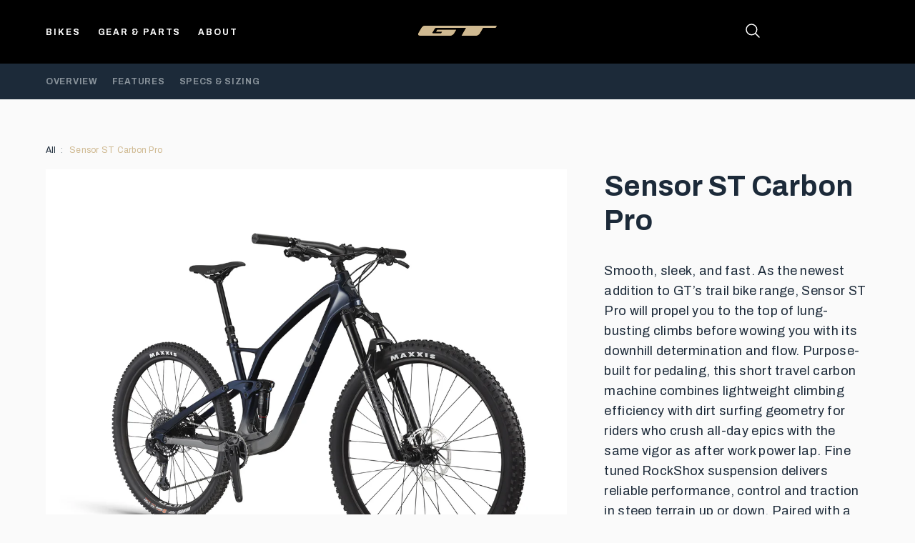

--- FILE ---
content_type: text/html; charset=utf-8
request_url: https://gtbicycles.com/products/sensor-st-carbon-pro
body_size: 55212
content:
<!doctype html>
<html class="no-js" lang="en">
  <head>
    <script>
  window.consentmo_gcm_initial_state = "";
  window.consentmo_gcm_state = "0";
  window.consentmo_gcm_security_storage = "strict";
  window.consentmo_gcm_ad_storage = "marketing";
  window.consentmo_gcm_analytics_storage = "analytics";
  window.consentmo_gcm_functionality_storage = "functionality";
  window.consentmo_gcm_personalization_storage = "functionality";
  window.consentmo_gcm_ads_data_redaction = "true";
  window.consentmo_gcm_url_passthrough = "false";
  window.consentmo_gcm_data_layer_name = "dataLayer";
  
  // Google Consent Mode V2 integration script from Consentmo GDPR
  window.isenseRules = {};
  window.isenseRules.gcm = {
      gcmVersion: 2,
      integrationVersion: 3,
      customChanges: false,
      consentUpdated: false,
      initialState: 7,
      isCustomizationEnabled: false,
      adsDataRedaction: true,
      urlPassthrough: false,
      dataLayer: 'dataLayer',
      categories: { ad_personalization: "marketing", ad_storage: "marketing", ad_user_data: "marketing", analytics_storage: "analytics", functionality_storage: "functionality", personalization_storage: "functionality", security_storage: "strict"},
      storage: { ad_personalization: "false", ad_storage: "false", ad_user_data: "false", analytics_storage: "false", functionality_storage: "false", personalization_storage: "false", security_storage: "false", wait_for_update: 2000 }
  };
  if(window.consentmo_gcm_state !== null && window.consentmo_gcm_state !== "" && window.consentmo_gcm_state !== "0") {
    window.isenseRules.gcm.isCustomizationEnabled = true;
    window.isenseRules.gcm.initialState = window.consentmo_gcm_initial_state === null || window.consentmo_gcm_initial_state.trim() === "" ? window.isenseRules.gcm.initialState : window.consentmo_gcm_initial_state;
    window.isenseRules.gcm.categories.ad_storage = window.consentmo_gcm_ad_storage === null || window.consentmo_gcm_ad_storage.trim() === "" ? window.isenseRules.gcm.categories.ad_storage : window.consentmo_gcm_ad_storage;
    window.isenseRules.gcm.categories.ad_user_data = window.consentmo_gcm_ad_storage === null || window.consentmo_gcm_ad_storage.trim() === "" ? window.isenseRules.gcm.categories.ad_user_data : window.consentmo_gcm_ad_storage;
    window.isenseRules.gcm.categories.ad_personalization = window.consentmo_gcm_ad_storage === null || window.consentmo_gcm_ad_storage.trim() === "" ? window.isenseRules.gcm.categories.ad_personalization : window.consentmo_gcm_ad_storage;
    window.isenseRules.gcm.categories.analytics_storage = window.consentmo_gcm_analytics_storage === null || window.consentmo_gcm_analytics_storage.trim() === "" ? window.isenseRules.gcm.categories.analytics_storage : window.consentmo_gcm_analytics_storage;
    window.isenseRules.gcm.categories.functionality_storage = window.consentmo_gcm_functionality_storage === null || window.consentmo_gcm_functionality_storage.trim() === "" ? window.isenseRules.gcm.categories.functionality_storage : window.consentmo_gcm_functionality_storage;
    window.isenseRules.gcm.categories.personalization_storage = window.consentmo_gcm_personalization_storage === null || window.consentmo_gcm_personalization_storage.trim() === "" ? window.isenseRules.gcm.categories.personalization_storage : window.consentmo_gcm_personalization_storage;
    window.isenseRules.gcm.categories.security_storage = window.consentmo_gcm_security_storage === null || window.consentmo_gcm_security_storage.trim() === "" ? window.isenseRules.gcm.categories.security_storage : window.consentmo_gcm_security_storage;
    window.isenseRules.gcm.urlPassthrough = window.consentmo_gcm_url_passthrough === null || window.consentmo_gcm_url_passthrough.trim() === "" ? window.isenseRules.gcm.urlPassthrough : window.consentmo_gcm_url_passthrough;
    window.isenseRules.gcm.adsDataRedaction = window.consentmo_gcm_ads_data_redaction === null || window.consentmo_gcm_ads_data_redaction.trim() === "" ? window.isenseRules.gcm.adsDataRedaction : window.consentmo_gcm_ads_data_redaction;
    window.isenseRules.gcm.dataLayer = window.consentmo_gcm_data_layer_name === null || window.consentmo_gcm_data_layer_name.trim() === "" ? window.isenseRules.gcm.dataLayer : window.consentmo_gcm_data_layer_name;
  }
  window.isenseRules.initializeGcm = function (rules) {
    if(window.isenseRules.gcm.isCustomizationEnabled) {
      rules.initialState = window.isenseRules.gcm.initialState;
      rules.urlPassthrough = window.isenseRules.gcm.urlPassthrough === true || window.isenseRules.gcm.urlPassthrough === 'true';
      rules.adsDataRedaction = window.isenseRules.gcm.adsDataRedaction === true || window.isenseRules.gcm.adsDataRedaction === 'true';
    }
    
    let initialState = parseInt(rules.initialState);
    let marketingBlocked = initialState === 0 || initialState === 2 || initialState === 5 || initialState === 7;
    let analyticsBlocked = initialState === 0 || initialState === 3 || initialState === 6 || initialState === 7;
    let functionalityBlocked = initialState === 4 || initialState === 5 || initialState === 6 || initialState === 7;

    let gdprCache = localStorage.getItem('gdprCache') ? JSON.parse(localStorage.getItem('gdprCache')) : null;
    if (gdprCache && typeof gdprCache.updatedPreferences !== "undefined") {
      let updatedPreferences = gdprCache.updatedPreferences;
      marketingBlocked = parseInt(updatedPreferences.indexOf('marketing')) > -1;
      analyticsBlocked = parseInt(updatedPreferences.indexOf('analytics')) > -1;
      functionalityBlocked = parseInt(updatedPreferences.indexOf('functionality')) > -1;
    }

    Object.entries(rules.categories).forEach(category => {
      if(rules.storage.hasOwnProperty(category[0])) {
        switch(category[1]) {
          case 'strict':
            rules.storage[category[0]] = "granted";
            break;
          case 'marketing':
            rules.storage[category[0]] = marketingBlocked ? "denied" : "granted";
            break;
          case 'analytics':
            rules.storage[category[0]] = analyticsBlocked ? "denied" : "granted";
            break;
          case 'functionality':
            rules.storage[category[0]] = functionalityBlocked ? "denied" : "granted";
            break;
        }
      }
    });
    rules.consentUpdated = true;
    isenseRules.gcm = rules;
  }

  // Google Consent Mode - initialization start
  window.isenseRules.initializeGcm({
    ...window.isenseRules.gcm,
    adsDataRedaction: true,
    urlPassthrough: false,
    initialState: 7
  });

  /*
  * initialState acceptable values:
  * 0 - Set both ad_storage and analytics_storage to denied
  * 1 - Set all categories to granted
  * 2 - Set only ad_storage to denied
  * 3 - Set only analytics_storage to denied
  * 4 - Set only functionality_storage to denied
  * 5 - Set both ad_storage and functionality_storage to denied
  * 6 - Set both analytics_storage and functionality_storage to denied
  * 7 - Set all categories to denied
  */

  window[window.isenseRules.gcm.dataLayer] = window[window.isenseRules.gcm.dataLayer] || [];
  function gtag() { window[window.isenseRules.gcm.dataLayer].push(arguments); }
  gtag("consent", "default", isenseRules.gcm.storage);
  isenseRules.gcm.adsDataRedaction && gtag("set", "ads_data_redaction", isenseRules.gcm.adsDataRedaction);
  isenseRules.gcm.urlPassthrough && gtag("set", "url_passthrough", isenseRules.gcm.urlPassthrough);
</script>
    <meta charset="utf-8">
    <meta http-equiv="X-UA-Compatible" content="IE=edge">
    <meta name="viewport" content="width=device-width,initial-scale=1">
    <meta name="theme-color" content="">
    <link rel="canonical" href="https://gtbicycles.com/products/sensor-st-carbon-pro">
    <link rel="preconnect" href="https://cdn.shopify.com" crossorigin>

    <link rel="apple-touch-icon" sizes="180x180" href="//gtbicycles.com/cdn/shop/t/9/assets/apple-touch-icon.png?v=170831737724270627441695403971">
    <link rel="icon" type="image/png" sizes="32x32" href="//gtbicycles.com/cdn/shop/t/9/assets/favicon-32x32.png?v=90845856420798243691695403973">
    <link rel="icon" type="image/png" sizes="16x16" href="//gtbicycles.com/cdn/shop/t/9/assets/favicon-16x16.png?v=180668580167975789631695403972">
    <link rel="manifest" href="//gtbicycles.com/cdn/shop/t/9/assets/site.webmanifest?v=48765651898625378111695405473">
    <link rel="mask-icon" href="//gtbicycles.com/cdn/shop/t/9/assets/safari-pinned-tab.svg?v=158248746617803280411695403975" color="#575757">
    <link rel="shortcut icon" href="//gtbicycles.com/cdn/shop/t/9/assets/favicon.ico?v=144271143582473624581695403974">
    <meta name="msapplication-TileColor" content="#da532c">
    <meta name="msapplication-config" content="//gtbicycles.com/cdn/shop/t/9/assets/browserconfig.xml?v=38752271391706214571695405329">
    <meta name="theme-color" content="#ffffff">

    <title>
      GT Sensor ST Carbon Pro Trail Bike
 &ndash; GT Bicycles </title>

    
      <meta name="description" content="Smooth, sleek, and fast. As the newest addition to GT’s trail bike range, Sensor ST Pro will propel you to the top of lung-busting climbs before wowing you with its downhill determination and flow. Purpose-built for pedaling, this short travel carbon machine combines lightweight climbing efficiency with dirt surfing ge">
    
    <!-- Google Tag Manager -->
<script>(function(w,d,s,l,i){w[l]=w[l]||[];w[l].push({'gtm.start':
new Date().getTime(),event:'gtm.js'});var f=d.getElementsByTagName(s)[0],
j=d.createElement(s),dl=l!='dataLayer'?'&l='+l:'';j.async=true;j.src=
'https://www.googletagmanager.com/gtm.js?id='+i+dl;f.parentNode.insertBefore(j,f);
})(window,document,'script','dataLayer','GTM-N6GXS8W');</script>
<!-- End Google Tag Manager -->
    

<meta property="og:site_name" content="GT Bicycles ">
<meta property="og:url" content="https://gtbicycles.com/products/sensor-st-carbon-pro">
<meta property="og:title" content="GT Sensor ST Carbon Pro Trail Bike">
<meta property="og:type" content="product">
<meta property="og:description" content="Smooth, sleek, and fast. As the newest addition to GT’s trail bike range, Sensor ST Pro will propel you to the top of lung-busting climbs before wowing you with its downhill determination and flow. Purpose-built for pedaling, this short travel carbon machine combines lightweight climbing efficiency with dirt surfing ge"><meta property="og:image" content="http://gtbicycles.com/cdn/shop/files/G22_G24602U_29USensorCrbSTProINGLG_ING_3Q.jpg?v=1691356793">
  <meta property="og:image:secure_url" content="https://gtbicycles.com/cdn/shop/files/G22_G24602U_29USensorCrbSTProINGLG_ING_3Q.jpg?v=1691356793">
  <meta property="og:image:width" content="2150">
  <meta property="og:image:height" content="1850"><meta property="og:price:amount" content="4,600.00">
  <meta property="og:price:currency" content="USD"><meta name="twitter:card" content="summary_large_image">
<meta name="twitter:title" content="GT Sensor ST Carbon Pro Trail Bike">
<meta name="twitter:description" content="Smooth, sleek, and fast. As the newest addition to GT’s trail bike range, Sensor ST Pro will propel you to the top of lung-busting climbs before wowing you with its downhill determination and flow. Purpose-built for pedaling, this short travel carbon machine combines lightweight climbing efficiency with dirt surfing ge">


    <script>window.performance && window.performance.mark && window.performance.mark('shopify.content_for_header.start');</script><meta name="facebook-domain-verification" content="s7sgp6l92rdncocazs2g8u7icmp7ux">
<meta name="google-site-verification" content="GzMF7S9tEIyNcc8pgs-9Q-rvuP4A-wzuGDoLhTvy4jo">
<meta id="shopify-digital-wallet" name="shopify-digital-wallet" content="/77519126825/digital_wallets/dialog">
<link rel="alternate" type="application/json+oembed" href="https://gtbicycles.com/products/sensor-st-carbon-pro.oembed">
<script async="async" src="/checkouts/internal/preloads.js?locale=en-US"></script>
<script id="shopify-features" type="application/json">{"accessToken":"5118e34d8b0428f19acb11787497eb2e","betas":["rich-media-storefront-analytics"],"domain":"gtbicycles.com","predictiveSearch":true,"shopId":77519126825,"locale":"en"}</script>
<script>var Shopify = Shopify || {};
Shopify.shop = "f7f393-2.myshopify.com";
Shopify.locale = "en";
Shopify.currency = {"active":"USD","rate":"1.0"};
Shopify.country = "US";
Shopify.theme = {"name":"gt_bicyles\/main","id":158496915753,"schema_name":"GT Bicycles","schema_version":"1.0.0","theme_store_id":null,"role":"main"};
Shopify.theme.handle = "null";
Shopify.theme.style = {"id":null,"handle":null};
Shopify.cdnHost = "gtbicycles.com/cdn";
Shopify.routes = Shopify.routes || {};
Shopify.routes.root = "/";</script>
<script type="module">!function(o){(o.Shopify=o.Shopify||{}).modules=!0}(window);</script>
<script>!function(o){function n(){var o=[];function n(){o.push(Array.prototype.slice.apply(arguments))}return n.q=o,n}var t=o.Shopify=o.Shopify||{};t.loadFeatures=n(),t.autoloadFeatures=n()}(window);</script>
<script id="shop-js-analytics" type="application/json">{"pageType":"product"}</script>
<script defer="defer" async type="module" src="//gtbicycles.com/cdn/shopifycloud/shop-js/modules/v2/client.init-shop-cart-sync_BT-GjEfc.en.esm.js"></script>
<script defer="defer" async type="module" src="//gtbicycles.com/cdn/shopifycloud/shop-js/modules/v2/chunk.common_D58fp_Oc.esm.js"></script>
<script defer="defer" async type="module" src="//gtbicycles.com/cdn/shopifycloud/shop-js/modules/v2/chunk.modal_xMitdFEc.esm.js"></script>
<script type="module">
  await import("//gtbicycles.com/cdn/shopifycloud/shop-js/modules/v2/client.init-shop-cart-sync_BT-GjEfc.en.esm.js");
await import("//gtbicycles.com/cdn/shopifycloud/shop-js/modules/v2/chunk.common_D58fp_Oc.esm.js");
await import("//gtbicycles.com/cdn/shopifycloud/shop-js/modules/v2/chunk.modal_xMitdFEc.esm.js");

  window.Shopify.SignInWithShop?.initShopCartSync?.({"fedCMEnabled":true,"windoidEnabled":true});

</script>
<script>(function() {
  var isLoaded = false;
  function asyncLoad() {
    if (isLoaded) return;
    isLoaded = true;
    var urls = ["https:\/\/static.klaviyo.com\/onsite\/js\/klaviyo.js?company_id=TwPCzr\u0026shop=f7f393-2.myshopify.com"];
    for (var i = 0; i < urls.length; i++) {
      var s = document.createElement('script');
      s.type = 'text/javascript';
      s.async = true;
      s.src = urls[i];
      var x = document.getElementsByTagName('script')[0];
      x.parentNode.insertBefore(s, x);
    }
  };
  if(window.attachEvent) {
    window.attachEvent('onload', asyncLoad);
  } else {
    window.addEventListener('load', asyncLoad, false);
  }
})();</script>
<script id="__st">var __st={"a":77519126825,"offset":-28800,"reqid":"404f3e1b-5a76-44cb-8e52-f35763a13ba9-1769388008","pageurl":"gtbicycles.com\/products\/sensor-st-carbon-pro","u":"a981daeb999e","p":"product","rtyp":"product","rid":8480707936553};</script>
<script>window.ShopifyPaypalV4VisibilityTracking = true;</script>
<script id="captcha-bootstrap">!function(){'use strict';const t='contact',e='account',n='new_comment',o=[[t,t],['blogs',n],['comments',n],[t,'customer']],c=[[e,'customer_login'],[e,'guest_login'],[e,'recover_customer_password'],[e,'create_customer']],r=t=>t.map((([t,e])=>`form[action*='/${t}']:not([data-nocaptcha='true']) input[name='form_type'][value='${e}']`)).join(','),a=t=>()=>t?[...document.querySelectorAll(t)].map((t=>t.form)):[];function s(){const t=[...o],e=r(t);return a(e)}const i='password',u='form_key',d=['recaptcha-v3-token','g-recaptcha-response','h-captcha-response',i],f=()=>{try{return window.sessionStorage}catch{return}},m='__shopify_v',_=t=>t.elements[u];function p(t,e,n=!1){try{const o=window.sessionStorage,c=JSON.parse(o.getItem(e)),{data:r}=function(t){const{data:e,action:n}=t;return t[m]||n?{data:e,action:n}:{data:t,action:n}}(c);for(const[e,n]of Object.entries(r))t.elements[e]&&(t.elements[e].value=n);n&&o.removeItem(e)}catch(o){console.error('form repopulation failed',{error:o})}}const l='form_type',E='cptcha';function T(t){t.dataset[E]=!0}const w=window,h=w.document,L='Shopify',v='ce_forms',y='captcha';let A=!1;((t,e)=>{const n=(g='f06e6c50-85a8-45c8-87d0-21a2b65856fe',I='https://cdn.shopify.com/shopifycloud/storefront-forms-hcaptcha/ce_storefront_forms_captcha_hcaptcha.v1.5.2.iife.js',D={infoText:'Protected by hCaptcha',privacyText:'Privacy',termsText:'Terms'},(t,e,n)=>{const o=w[L][v],c=o.bindForm;if(c)return c(t,g,e,D).then(n);var r;o.q.push([[t,g,e,D],n]),r=I,A||(h.body.append(Object.assign(h.createElement('script'),{id:'captcha-provider',async:!0,src:r})),A=!0)});var g,I,D;w[L]=w[L]||{},w[L][v]=w[L][v]||{},w[L][v].q=[],w[L][y]=w[L][y]||{},w[L][y].protect=function(t,e){n(t,void 0,e),T(t)},Object.freeze(w[L][y]),function(t,e,n,w,h,L){const[v,y,A,g]=function(t,e,n){const i=e?o:[],u=t?c:[],d=[...i,...u],f=r(d),m=r(i),_=r(d.filter((([t,e])=>n.includes(e))));return[a(f),a(m),a(_),s()]}(w,h,L),I=t=>{const e=t.target;return e instanceof HTMLFormElement?e:e&&e.form},D=t=>v().includes(t);t.addEventListener('submit',(t=>{const e=I(t);if(!e)return;const n=D(e)&&!e.dataset.hcaptchaBound&&!e.dataset.recaptchaBound,o=_(e),c=g().includes(e)&&(!o||!o.value);(n||c)&&t.preventDefault(),c&&!n&&(function(t){try{if(!f())return;!function(t){const e=f();if(!e)return;const n=_(t);if(!n)return;const o=n.value;o&&e.removeItem(o)}(t);const e=Array.from(Array(32),(()=>Math.random().toString(36)[2])).join('');!function(t,e){_(t)||t.append(Object.assign(document.createElement('input'),{type:'hidden',name:u})),t.elements[u].value=e}(t,e),function(t,e){const n=f();if(!n)return;const o=[...t.querySelectorAll(`input[type='${i}']`)].map((({name:t})=>t)),c=[...d,...o],r={};for(const[a,s]of new FormData(t).entries())c.includes(a)||(r[a]=s);n.setItem(e,JSON.stringify({[m]:1,action:t.action,data:r}))}(t,e)}catch(e){console.error('failed to persist form',e)}}(e),e.submit())}));const S=(t,e)=>{t&&!t.dataset[E]&&(n(t,e.some((e=>e===t))),T(t))};for(const o of['focusin','change'])t.addEventListener(o,(t=>{const e=I(t);D(e)&&S(e,y())}));const B=e.get('form_key'),M=e.get(l),P=B&&M;t.addEventListener('DOMContentLoaded',(()=>{const t=y();if(P)for(const e of t)e.elements[l].value===M&&p(e,B);[...new Set([...A(),...v().filter((t=>'true'===t.dataset.shopifyCaptcha))])].forEach((e=>S(e,t)))}))}(h,new URLSearchParams(w.location.search),n,t,e,['guest_login'])})(!0,!0)}();</script>
<script integrity="sha256-4kQ18oKyAcykRKYeNunJcIwy7WH5gtpwJnB7kiuLZ1E=" data-source-attribution="shopify.loadfeatures" defer="defer" src="//gtbicycles.com/cdn/shopifycloud/storefront/assets/storefront/load_feature-a0a9edcb.js" crossorigin="anonymous"></script>
<script data-source-attribution="shopify.dynamic_checkout.dynamic.init">var Shopify=Shopify||{};Shopify.PaymentButton=Shopify.PaymentButton||{isStorefrontPortableWallets:!0,init:function(){window.Shopify.PaymentButton.init=function(){};var t=document.createElement("script");t.src="https://gtbicycles.com/cdn/shopifycloud/portable-wallets/latest/portable-wallets.en.js",t.type="module",document.head.appendChild(t)}};
</script>
<script data-source-attribution="shopify.dynamic_checkout.buyer_consent">
  function portableWalletsHideBuyerConsent(e){var t=document.getElementById("shopify-buyer-consent"),n=document.getElementById("shopify-subscription-policy-button");t&&n&&(t.classList.add("hidden"),t.setAttribute("aria-hidden","true"),n.removeEventListener("click",e))}function portableWalletsShowBuyerConsent(e){var t=document.getElementById("shopify-buyer-consent"),n=document.getElementById("shopify-subscription-policy-button");t&&n&&(t.classList.remove("hidden"),t.removeAttribute("aria-hidden"),n.addEventListener("click",e))}window.Shopify?.PaymentButton&&(window.Shopify.PaymentButton.hideBuyerConsent=portableWalletsHideBuyerConsent,window.Shopify.PaymentButton.showBuyerConsent=portableWalletsShowBuyerConsent);
</script>
<script data-source-attribution="shopify.dynamic_checkout.cart.bootstrap">document.addEventListener("DOMContentLoaded",(function(){function t(){return document.querySelector("shopify-accelerated-checkout-cart, shopify-accelerated-checkout")}if(t())Shopify.PaymentButton.init();else{new MutationObserver((function(e,n){t()&&(Shopify.PaymentButton.init(),n.disconnect())})).observe(document.body,{childList:!0,subtree:!0})}}));
</script>

<script>window.performance && window.performance.mark && window.performance.mark('shopify.content_for_header.end');</script>

    <script>
      document.documentElement.className = document.documentElement.className.replace('no-js', 'js');
      if (Shopify.designMode) {
        document.documentElement.classList.add('shopify-design-mode');
      }
    </script>

    <link rel="preconnect" href="https://fonts.googleapis.com">
    <link rel="preconnect" href="https://fonts.gstatic.com" crossorigin>
    <link href="https://fonts.googleapis.com/css2?family=Archivo:wght@400;700;800;900&display=swap" rel="stylesheet">


  <link href="//gtbicycles.com/cdn/shop/t/9/assets/dist__base-8c380a17.css" rel="stylesheet" type="text/css" media="all" />




  <script src="//gtbicycles.com/cdn/shop/t/9/assets/dist__init-3173bd37.js" type="module" crossorigin="anonymous"></script>
  <link rel="modulepreload" href="//gtbicycles.com/cdn/shop/t/9/assets/dist__vue.esm-bundler-2720c150.js" crossorigin="anonymous">
  <link rel="modulepreload" href="//gtbicycles.com/cdn/shop/t/9/assets/dist__accordion-dbab7adc.js" crossorigin="anonymous">
  <link rel="modulepreload" href="//gtbicycles.com/cdn/shop/t/9/assets/dist__carousels-07b37b21.js" crossorigin="anonymous">
  <link rel="modulepreload" href="//gtbicycles.com/cdn/shop/t/9/assets/dist__preload-helper-a4192956.js" crossorigin="anonymous">

<!-- BEGIN app block: shopify://apps/consentmo-gdpr/blocks/gdpr_cookie_consent/4fbe573f-a377-4fea-9801-3ee0858cae41 -->


<!-- END app block --><!-- BEGIN app block: shopify://apps/klaviyo-email-marketing-sms/blocks/klaviyo-onsite-embed/2632fe16-c075-4321-a88b-50b567f42507 -->












  <script async src="https://static.klaviyo.com/onsite/js/TwPCzr/klaviyo.js?company_id=TwPCzr"></script>
  <script>!function(){if(!window.klaviyo){window._klOnsite=window._klOnsite||[];try{window.klaviyo=new Proxy({},{get:function(n,i){return"push"===i?function(){var n;(n=window._klOnsite).push.apply(n,arguments)}:function(){for(var n=arguments.length,o=new Array(n),w=0;w<n;w++)o[w]=arguments[w];var t="function"==typeof o[o.length-1]?o.pop():void 0,e=new Promise((function(n){window._klOnsite.push([i].concat(o,[function(i){t&&t(i),n(i)}]))}));return e}}})}catch(n){window.klaviyo=window.klaviyo||[],window.klaviyo.push=function(){var n;(n=window._klOnsite).push.apply(n,arguments)}}}}();</script>

  
    <script id="viewed_product">
      if (item == null) {
        var _learnq = _learnq || [];

        var MetafieldReviews = null
        var MetafieldYotpoRating = null
        var MetafieldYotpoCount = null
        var MetafieldLooxRating = null
        var MetafieldLooxCount = null
        var okendoProduct = null
        var okendoProductReviewCount = null
        var okendoProductReviewAverageValue = null
        try {
          // The following fields are used for Customer Hub recently viewed in order to add reviews.
          // This information is not part of __kla_viewed. Instead, it is part of __kla_viewed_reviewed_items
          MetafieldReviews = {};
          MetafieldYotpoRating = null
          MetafieldYotpoCount = null
          MetafieldLooxRating = null
          MetafieldLooxCount = null

          okendoProduct = null
          // If the okendo metafield is not legacy, it will error, which then requires the new json formatted data
          if (okendoProduct && 'error' in okendoProduct) {
            okendoProduct = null
          }
          okendoProductReviewCount = okendoProduct ? okendoProduct.reviewCount : null
          okendoProductReviewAverageValue = okendoProduct ? okendoProduct.reviewAverageValue : null
        } catch (error) {
          console.error('Error in Klaviyo onsite reviews tracking:', error);
        }

        var item = {
          Name: "Sensor ST Carbon Pro",
          ProductID: 8480707936553,
          Categories: ["All Bikes","All Mountain Bikes","All Products","Full Suspension Mountain Bikes","Sensor","Trail Bikes"],
          ImageURL: "https://gtbicycles.com/cdn/shop/files/G22_G24602U_29USensorCrbSTProINGLG_ING_3Q_grande.jpg?v=1691356793",
          URL: "https://gtbicycles.com/products/sensor-st-carbon-pro",
          Brand: "GT",
          Price: "$4,600.00",
          Value: "4,600.00",
          CompareAtPrice: "$4,600.00"
        };
        _learnq.push(['track', 'Viewed Product', item]);
        _learnq.push(['trackViewedItem', {
          Title: item.Name,
          ItemId: item.ProductID,
          Categories: item.Categories,
          ImageUrl: item.ImageURL,
          Url: item.URL,
          Metadata: {
            Brand: item.Brand,
            Price: item.Price,
            Value: item.Value,
            CompareAtPrice: item.CompareAtPrice
          },
          metafields:{
            reviews: MetafieldReviews,
            yotpo:{
              rating: MetafieldYotpoRating,
              count: MetafieldYotpoCount,
            },
            loox:{
              rating: MetafieldLooxRating,
              count: MetafieldLooxCount,
            },
            okendo: {
              rating: okendoProductReviewAverageValue,
              count: okendoProductReviewCount,
            }
          }
        }]);
      }
    </script>
  




  <script>
    window.klaviyoReviewsProductDesignMode = false
  </script>







<!-- END app block --><script src="https://cdn.shopify.com/extensions/019be9e8-7389-72d2-90ad-753cce315171/consentmo-gdpr-595/assets/consentmo_cookie_consent.js" type="text/javascript" defer="defer"></script>
<link href="https://monorail-edge.shopifysvc.com" rel="dns-prefetch">
<script>(function(){if ("sendBeacon" in navigator && "performance" in window) {try {var session_token_from_headers = performance.getEntriesByType('navigation')[0].serverTiming.find(x => x.name == '_s').description;} catch {var session_token_from_headers = undefined;}var session_cookie_matches = document.cookie.match(/_shopify_s=([^;]*)/);var session_token_from_cookie = session_cookie_matches && session_cookie_matches.length === 2 ? session_cookie_matches[1] : "";var session_token = session_token_from_headers || session_token_from_cookie || "";function handle_abandonment_event(e) {var entries = performance.getEntries().filter(function(entry) {return /monorail-edge.shopifysvc.com/.test(entry.name);});if (!window.abandonment_tracked && entries.length === 0) {window.abandonment_tracked = true;var currentMs = Date.now();var navigation_start = performance.timing.navigationStart;var payload = {shop_id: 77519126825,url: window.location.href,navigation_start,duration: currentMs - navigation_start,session_token,page_type: "product"};window.navigator.sendBeacon("https://monorail-edge.shopifysvc.com/v1/produce", JSON.stringify({schema_id: "online_store_buyer_site_abandonment/1.1",payload: payload,metadata: {event_created_at_ms: currentMs,event_sent_at_ms: currentMs}}));}}window.addEventListener('pagehide', handle_abandonment_event);}}());</script>
<script id="web-pixels-manager-setup">(function e(e,d,r,n,o){if(void 0===o&&(o={}),!Boolean(null===(a=null===(i=window.Shopify)||void 0===i?void 0:i.analytics)||void 0===a?void 0:a.replayQueue)){var i,a;window.Shopify=window.Shopify||{};var t=window.Shopify;t.analytics=t.analytics||{};var s=t.analytics;s.replayQueue=[],s.publish=function(e,d,r){return s.replayQueue.push([e,d,r]),!0};try{self.performance.mark("wpm:start")}catch(e){}var l=function(){var e={modern:/Edge?\/(1{2}[4-9]|1[2-9]\d|[2-9]\d{2}|\d{4,})\.\d+(\.\d+|)|Firefox\/(1{2}[4-9]|1[2-9]\d|[2-9]\d{2}|\d{4,})\.\d+(\.\d+|)|Chrom(ium|e)\/(9{2}|\d{3,})\.\d+(\.\d+|)|(Maci|X1{2}).+ Version\/(15\.\d+|(1[6-9]|[2-9]\d|\d{3,})\.\d+)([,.]\d+|)( \(\w+\)|)( Mobile\/\w+|) Safari\/|Chrome.+OPR\/(9{2}|\d{3,})\.\d+\.\d+|(CPU[ +]OS|iPhone[ +]OS|CPU[ +]iPhone|CPU IPhone OS|CPU iPad OS)[ +]+(15[._]\d+|(1[6-9]|[2-9]\d|\d{3,})[._]\d+)([._]\d+|)|Android:?[ /-](13[3-9]|1[4-9]\d|[2-9]\d{2}|\d{4,})(\.\d+|)(\.\d+|)|Android.+Firefox\/(13[5-9]|1[4-9]\d|[2-9]\d{2}|\d{4,})\.\d+(\.\d+|)|Android.+Chrom(ium|e)\/(13[3-9]|1[4-9]\d|[2-9]\d{2}|\d{4,})\.\d+(\.\d+|)|SamsungBrowser\/([2-9]\d|\d{3,})\.\d+/,legacy:/Edge?\/(1[6-9]|[2-9]\d|\d{3,})\.\d+(\.\d+|)|Firefox\/(5[4-9]|[6-9]\d|\d{3,})\.\d+(\.\d+|)|Chrom(ium|e)\/(5[1-9]|[6-9]\d|\d{3,})\.\d+(\.\d+|)([\d.]+$|.*Safari\/(?![\d.]+ Edge\/[\d.]+$))|(Maci|X1{2}).+ Version\/(10\.\d+|(1[1-9]|[2-9]\d|\d{3,})\.\d+)([,.]\d+|)( \(\w+\)|)( Mobile\/\w+|) Safari\/|Chrome.+OPR\/(3[89]|[4-9]\d|\d{3,})\.\d+\.\d+|(CPU[ +]OS|iPhone[ +]OS|CPU[ +]iPhone|CPU IPhone OS|CPU iPad OS)[ +]+(10[._]\d+|(1[1-9]|[2-9]\d|\d{3,})[._]\d+)([._]\d+|)|Android:?[ /-](13[3-9]|1[4-9]\d|[2-9]\d{2}|\d{4,})(\.\d+|)(\.\d+|)|Mobile Safari.+OPR\/([89]\d|\d{3,})\.\d+\.\d+|Android.+Firefox\/(13[5-9]|1[4-9]\d|[2-9]\d{2}|\d{4,})\.\d+(\.\d+|)|Android.+Chrom(ium|e)\/(13[3-9]|1[4-9]\d|[2-9]\d{2}|\d{4,})\.\d+(\.\d+|)|Android.+(UC? ?Browser|UCWEB|U3)[ /]?(15\.([5-9]|\d{2,})|(1[6-9]|[2-9]\d|\d{3,})\.\d+)\.\d+|SamsungBrowser\/(5\.\d+|([6-9]|\d{2,})\.\d+)|Android.+MQ{2}Browser\/(14(\.(9|\d{2,})|)|(1[5-9]|[2-9]\d|\d{3,})(\.\d+|))(\.\d+|)|K[Aa][Ii]OS\/(3\.\d+|([4-9]|\d{2,})\.\d+)(\.\d+|)/},d=e.modern,r=e.legacy,n=navigator.userAgent;return n.match(d)?"modern":n.match(r)?"legacy":"unknown"}(),u="modern"===l?"modern":"legacy",c=(null!=n?n:{modern:"",legacy:""})[u],f=function(e){return[e.baseUrl,"/wpm","/b",e.hashVersion,"modern"===e.buildTarget?"m":"l",".js"].join("")}({baseUrl:d,hashVersion:r,buildTarget:u}),m=function(e){var d=e.version,r=e.bundleTarget,n=e.surface,o=e.pageUrl,i=e.monorailEndpoint;return{emit:function(e){var a=e.status,t=e.errorMsg,s=(new Date).getTime(),l=JSON.stringify({metadata:{event_sent_at_ms:s},events:[{schema_id:"web_pixels_manager_load/3.1",payload:{version:d,bundle_target:r,page_url:o,status:a,surface:n,error_msg:t},metadata:{event_created_at_ms:s}}]});if(!i)return console&&console.warn&&console.warn("[Web Pixels Manager] No Monorail endpoint provided, skipping logging."),!1;try{return self.navigator.sendBeacon.bind(self.navigator)(i,l)}catch(e){}var u=new XMLHttpRequest;try{return u.open("POST",i,!0),u.setRequestHeader("Content-Type","text/plain"),u.send(l),!0}catch(e){return console&&console.warn&&console.warn("[Web Pixels Manager] Got an unhandled error while logging to Monorail."),!1}}}}({version:r,bundleTarget:l,surface:e.surface,pageUrl:self.location.href,monorailEndpoint:e.monorailEndpoint});try{o.browserTarget=l,function(e){var d=e.src,r=e.async,n=void 0===r||r,o=e.onload,i=e.onerror,a=e.sri,t=e.scriptDataAttributes,s=void 0===t?{}:t,l=document.createElement("script"),u=document.querySelector("head"),c=document.querySelector("body");if(l.async=n,l.src=d,a&&(l.integrity=a,l.crossOrigin="anonymous"),s)for(var f in s)if(Object.prototype.hasOwnProperty.call(s,f))try{l.dataset[f]=s[f]}catch(e){}if(o&&l.addEventListener("load",o),i&&l.addEventListener("error",i),u)u.appendChild(l);else{if(!c)throw new Error("Did not find a head or body element to append the script");c.appendChild(l)}}({src:f,async:!0,onload:function(){if(!function(){var e,d;return Boolean(null===(d=null===(e=window.Shopify)||void 0===e?void 0:e.analytics)||void 0===d?void 0:d.initialized)}()){var d=window.webPixelsManager.init(e)||void 0;if(d){var r=window.Shopify.analytics;r.replayQueue.forEach((function(e){var r=e[0],n=e[1],o=e[2];d.publishCustomEvent(r,n,o)})),r.replayQueue=[],r.publish=d.publishCustomEvent,r.visitor=d.visitor,r.initialized=!0}}},onerror:function(){return m.emit({status:"failed",errorMsg:"".concat(f," has failed to load")})},sri:function(e){var d=/^sha384-[A-Za-z0-9+/=]+$/;return"string"==typeof e&&d.test(e)}(c)?c:"",scriptDataAttributes:o}),m.emit({status:"loading"})}catch(e){m.emit({status:"failed",errorMsg:(null==e?void 0:e.message)||"Unknown error"})}}})({shopId: 77519126825,storefrontBaseUrl: "https://gtbicycles.com",extensionsBaseUrl: "https://extensions.shopifycdn.com/cdn/shopifycloud/web-pixels-manager",monorailEndpoint: "https://monorail-edge.shopifysvc.com/unstable/produce_batch",surface: "storefront-renderer",enabledBetaFlags: ["2dca8a86"],webPixelsConfigList: [{"id":"801276201","configuration":"{\"config\":\"{\\\"pixel_id\\\":\\\"G-HCCQ6Y8QNR\\\",\\\"target_country\\\":\\\"US\\\",\\\"gtag_events\\\":[{\\\"type\\\":\\\"begin_checkout\\\",\\\"action_label\\\":\\\"G-HCCQ6Y8QNR\\\"},{\\\"type\\\":\\\"search\\\",\\\"action_label\\\":\\\"G-HCCQ6Y8QNR\\\"},{\\\"type\\\":\\\"view_item\\\",\\\"action_label\\\":[\\\"G-HCCQ6Y8QNR\\\",\\\"MC-20HKQL415F\\\"]},{\\\"type\\\":\\\"purchase\\\",\\\"action_label\\\":[\\\"G-HCCQ6Y8QNR\\\",\\\"MC-20HKQL415F\\\"]},{\\\"type\\\":\\\"page_view\\\",\\\"action_label\\\":[\\\"G-HCCQ6Y8QNR\\\",\\\"MC-20HKQL415F\\\"]},{\\\"type\\\":\\\"add_payment_info\\\",\\\"action_label\\\":\\\"G-HCCQ6Y8QNR\\\"},{\\\"type\\\":\\\"add_to_cart\\\",\\\"action_label\\\":\\\"G-HCCQ6Y8QNR\\\"}],\\\"enable_monitoring_mode\\\":false}\"}","eventPayloadVersion":"v1","runtimeContext":"OPEN","scriptVersion":"b2a88bafab3e21179ed38636efcd8a93","type":"APP","apiClientId":1780363,"privacyPurposes":[],"dataSharingAdjustments":{"protectedCustomerApprovalScopes":["read_customer_address","read_customer_email","read_customer_name","read_customer_personal_data","read_customer_phone"]}},{"id":"379289897","configuration":"{\"pixel_id\":\"358670224817997\",\"pixel_type\":\"facebook_pixel\",\"metaapp_system_user_token\":\"-\"}","eventPayloadVersion":"v1","runtimeContext":"OPEN","scriptVersion":"ca16bc87fe92b6042fbaa3acc2fbdaa6","type":"APP","apiClientId":2329312,"privacyPurposes":["ANALYTICS","MARKETING","SALE_OF_DATA"],"dataSharingAdjustments":{"protectedCustomerApprovalScopes":["read_customer_address","read_customer_email","read_customer_name","read_customer_personal_data","read_customer_phone"]}},{"id":"shopify-app-pixel","configuration":"{}","eventPayloadVersion":"v1","runtimeContext":"STRICT","scriptVersion":"0450","apiClientId":"shopify-pixel","type":"APP","privacyPurposes":["ANALYTICS","MARKETING"]},{"id":"shopify-custom-pixel","eventPayloadVersion":"v1","runtimeContext":"LAX","scriptVersion":"0450","apiClientId":"shopify-pixel","type":"CUSTOM","privacyPurposes":["ANALYTICS","MARKETING"]}],isMerchantRequest: false,initData: {"shop":{"name":"GT Bicycles ","paymentSettings":{"currencyCode":"USD"},"myshopifyDomain":"f7f393-2.myshopify.com","countryCode":"US","storefrontUrl":"https:\/\/gtbicycles.com"},"customer":null,"cart":null,"checkout":null,"productVariants":[{"price":{"amount":4600.0,"currencyCode":"USD"},"product":{"title":"Sensor ST Carbon Pro","vendor":"GT","id":"8480707936553","untranslatedTitle":"Sensor ST Carbon Pro","url":"\/products\/sensor-st-carbon-pro","type":"Trail"},"id":"45862882705705","image":{"src":"\/\/gtbicycles.com\/cdn\/shop\/files\/G22_G24602U_29USensorCrbSTProINGLG_ING_3Q.jpg?v=1691356793"},"sku":"G24602U10SM","title":"SM \/ Indigo","untranslatedTitle":"SM \/ Indigo"},{"price":{"amount":4600.0,"currencyCode":"USD"},"product":{"title":"Sensor ST Carbon Pro","vendor":"GT","id":"8480707936553","untranslatedTitle":"Sensor ST Carbon Pro","url":"\/products\/sensor-st-carbon-pro","type":"Trail"},"id":"45862883066153","image":{"src":"\/\/gtbicycles.com\/cdn\/shop\/files\/G22_G24602U_29USensorCrbSTProINGLG_ING_3Q.jpg?v=1691356793"},"sku":"G24602U10MD","title":"MD \/ Indigo","untranslatedTitle":"MD \/ Indigo"},{"price":{"amount":4600.0,"currencyCode":"USD"},"product":{"title":"Sensor ST Carbon Pro","vendor":"GT","id":"8480707936553","untranslatedTitle":"Sensor ST Carbon Pro","url":"\/products\/sensor-st-carbon-pro","type":"Trail"},"id":"45862882804009","image":{"src":"\/\/gtbicycles.com\/cdn\/shop\/files\/G22_G24602U_29USensorCrbSTProINGLG_ING_3Q.jpg?v=1691356793"},"sku":"G24602U10LG","title":"LG \/ Indigo","untranslatedTitle":"LG \/ Indigo"},{"price":{"amount":4600.0,"currencyCode":"USD"},"product":{"title":"Sensor ST Carbon Pro","vendor":"GT","id":"8480707936553","untranslatedTitle":"Sensor ST Carbon Pro","url":"\/products\/sensor-st-carbon-pro","type":"Trail"},"id":"45862882935081","image":{"src":"\/\/gtbicycles.com\/cdn\/shop\/files\/G22_G24602U_29USensorCrbSTProINGLG_ING_3Q.jpg?v=1691356793"},"sku":"G24602U10XL","title":"XL \/ Indigo","untranslatedTitle":"XL \/ Indigo"}],"purchasingCompany":null},},"https://gtbicycles.com/cdn","fcfee988w5aeb613cpc8e4bc33m6693e112",{"modern":"","legacy":""},{"shopId":"77519126825","storefrontBaseUrl":"https:\/\/gtbicycles.com","extensionBaseUrl":"https:\/\/extensions.shopifycdn.com\/cdn\/shopifycloud\/web-pixels-manager","surface":"storefront-renderer","enabledBetaFlags":"[\"2dca8a86\"]","isMerchantRequest":"false","hashVersion":"fcfee988w5aeb613cpc8e4bc33m6693e112","publish":"custom","events":"[[\"page_viewed\",{}],[\"product_viewed\",{\"productVariant\":{\"price\":{\"amount\":4600.0,\"currencyCode\":\"USD\"},\"product\":{\"title\":\"Sensor ST Carbon Pro\",\"vendor\":\"GT\",\"id\":\"8480707936553\",\"untranslatedTitle\":\"Sensor ST Carbon Pro\",\"url\":\"\/products\/sensor-st-carbon-pro\",\"type\":\"Trail\"},\"id\":\"45862882705705\",\"image\":{\"src\":\"\/\/gtbicycles.com\/cdn\/shop\/files\/G22_G24602U_29USensorCrbSTProINGLG_ING_3Q.jpg?v=1691356793\"},\"sku\":\"G24602U10SM\",\"title\":\"SM \/ Indigo\",\"untranslatedTitle\":\"SM \/ Indigo\"}}]]"});</script><script>
  window.ShopifyAnalytics = window.ShopifyAnalytics || {};
  window.ShopifyAnalytics.meta = window.ShopifyAnalytics.meta || {};
  window.ShopifyAnalytics.meta.currency = 'USD';
  var meta = {"product":{"id":8480707936553,"gid":"gid:\/\/shopify\/Product\/8480707936553","vendor":"GT","type":"Trail","handle":"sensor-st-carbon-pro","variants":[{"id":45862882705705,"price":460000,"name":"Sensor ST Carbon Pro - SM \/ Indigo","public_title":"SM \/ Indigo","sku":"G24602U10SM"},{"id":45862883066153,"price":460000,"name":"Sensor ST Carbon Pro - MD \/ Indigo","public_title":"MD \/ Indigo","sku":"G24602U10MD"},{"id":45862882804009,"price":460000,"name":"Sensor ST Carbon Pro - LG \/ Indigo","public_title":"LG \/ Indigo","sku":"G24602U10LG"},{"id":45862882935081,"price":460000,"name":"Sensor ST Carbon Pro - XL \/ Indigo","public_title":"XL \/ Indigo","sku":"G24602U10XL"}],"remote":false},"page":{"pageType":"product","resourceType":"product","resourceId":8480707936553,"requestId":"404f3e1b-5a76-44cb-8e52-f35763a13ba9-1769388008"}};
  for (var attr in meta) {
    window.ShopifyAnalytics.meta[attr] = meta[attr];
  }
</script>
<script class="analytics">
  (function () {
    var customDocumentWrite = function(content) {
      var jquery = null;

      if (window.jQuery) {
        jquery = window.jQuery;
      } else if (window.Checkout && window.Checkout.$) {
        jquery = window.Checkout.$;
      }

      if (jquery) {
        jquery('body').append(content);
      }
    };

    var hasLoggedConversion = function(token) {
      if (token) {
        return document.cookie.indexOf('loggedConversion=' + token) !== -1;
      }
      return false;
    }

    var setCookieIfConversion = function(token) {
      if (token) {
        var twoMonthsFromNow = new Date(Date.now());
        twoMonthsFromNow.setMonth(twoMonthsFromNow.getMonth() + 2);

        document.cookie = 'loggedConversion=' + token + '; expires=' + twoMonthsFromNow;
      }
    }

    var trekkie = window.ShopifyAnalytics.lib = window.trekkie = window.trekkie || [];
    if (trekkie.integrations) {
      return;
    }
    trekkie.methods = [
      'identify',
      'page',
      'ready',
      'track',
      'trackForm',
      'trackLink'
    ];
    trekkie.factory = function(method) {
      return function() {
        var args = Array.prototype.slice.call(arguments);
        args.unshift(method);
        trekkie.push(args);
        return trekkie;
      };
    };
    for (var i = 0; i < trekkie.methods.length; i++) {
      var key = trekkie.methods[i];
      trekkie[key] = trekkie.factory(key);
    }
    trekkie.load = function(config) {
      trekkie.config = config || {};
      trekkie.config.initialDocumentCookie = document.cookie;
      var first = document.getElementsByTagName('script')[0];
      var script = document.createElement('script');
      script.type = 'text/javascript';
      script.onerror = function(e) {
        var scriptFallback = document.createElement('script');
        scriptFallback.type = 'text/javascript';
        scriptFallback.onerror = function(error) {
                var Monorail = {
      produce: function produce(monorailDomain, schemaId, payload) {
        var currentMs = new Date().getTime();
        var event = {
          schema_id: schemaId,
          payload: payload,
          metadata: {
            event_created_at_ms: currentMs,
            event_sent_at_ms: currentMs
          }
        };
        return Monorail.sendRequest("https://" + monorailDomain + "/v1/produce", JSON.stringify(event));
      },
      sendRequest: function sendRequest(endpointUrl, payload) {
        // Try the sendBeacon API
        if (window && window.navigator && typeof window.navigator.sendBeacon === 'function' && typeof window.Blob === 'function' && !Monorail.isIos12()) {
          var blobData = new window.Blob([payload], {
            type: 'text/plain'
          });

          if (window.navigator.sendBeacon(endpointUrl, blobData)) {
            return true;
          } // sendBeacon was not successful

        } // XHR beacon

        var xhr = new XMLHttpRequest();

        try {
          xhr.open('POST', endpointUrl);
          xhr.setRequestHeader('Content-Type', 'text/plain');
          xhr.send(payload);
        } catch (e) {
          console.log(e);
        }

        return false;
      },
      isIos12: function isIos12() {
        return window.navigator.userAgent.lastIndexOf('iPhone; CPU iPhone OS 12_') !== -1 || window.navigator.userAgent.lastIndexOf('iPad; CPU OS 12_') !== -1;
      }
    };
    Monorail.produce('monorail-edge.shopifysvc.com',
      'trekkie_storefront_load_errors/1.1',
      {shop_id: 77519126825,
      theme_id: 158496915753,
      app_name: "storefront",
      context_url: window.location.href,
      source_url: "//gtbicycles.com/cdn/s/trekkie.storefront.8d95595f799fbf7e1d32231b9a28fd43b70c67d3.min.js"});

        };
        scriptFallback.async = true;
        scriptFallback.src = '//gtbicycles.com/cdn/s/trekkie.storefront.8d95595f799fbf7e1d32231b9a28fd43b70c67d3.min.js';
        first.parentNode.insertBefore(scriptFallback, first);
      };
      script.async = true;
      script.src = '//gtbicycles.com/cdn/s/trekkie.storefront.8d95595f799fbf7e1d32231b9a28fd43b70c67d3.min.js';
      first.parentNode.insertBefore(script, first);
    };
    trekkie.load(
      {"Trekkie":{"appName":"storefront","development":false,"defaultAttributes":{"shopId":77519126825,"isMerchantRequest":null,"themeId":158496915753,"themeCityHash":"11996008716814829325","contentLanguage":"en","currency":"USD"},"isServerSideCookieWritingEnabled":true,"monorailRegion":"shop_domain","enabledBetaFlags":["65f19447"]},"Session Attribution":{},"S2S":{"facebookCapiEnabled":true,"source":"trekkie-storefront-renderer","apiClientId":580111}}
    );

    var loaded = false;
    trekkie.ready(function() {
      if (loaded) return;
      loaded = true;

      window.ShopifyAnalytics.lib = window.trekkie;

      var originalDocumentWrite = document.write;
      document.write = customDocumentWrite;
      try { window.ShopifyAnalytics.merchantGoogleAnalytics.call(this); } catch(error) {};
      document.write = originalDocumentWrite;

      window.ShopifyAnalytics.lib.page(null,{"pageType":"product","resourceType":"product","resourceId":8480707936553,"requestId":"404f3e1b-5a76-44cb-8e52-f35763a13ba9-1769388008","shopifyEmitted":true});

      var match = window.location.pathname.match(/checkouts\/(.+)\/(thank_you|post_purchase)/)
      var token = match? match[1]: undefined;
      if (!hasLoggedConversion(token)) {
        setCookieIfConversion(token);
        window.ShopifyAnalytics.lib.track("Viewed Product",{"currency":"USD","variantId":45862882705705,"productId":8480707936553,"productGid":"gid:\/\/shopify\/Product\/8480707936553","name":"Sensor ST Carbon Pro - SM \/ Indigo","price":"4600.00","sku":"G24602U10SM","brand":"GT","variant":"SM \/ Indigo","category":"Trail","nonInteraction":true,"remote":false},undefined,undefined,{"shopifyEmitted":true});
      window.ShopifyAnalytics.lib.track("monorail:\/\/trekkie_storefront_viewed_product\/1.1",{"currency":"USD","variantId":45862882705705,"productId":8480707936553,"productGid":"gid:\/\/shopify\/Product\/8480707936553","name":"Sensor ST Carbon Pro - SM \/ Indigo","price":"4600.00","sku":"G24602U10SM","brand":"GT","variant":"SM \/ Indigo","category":"Trail","nonInteraction":true,"remote":false,"referer":"https:\/\/gtbicycles.com\/products\/sensor-st-carbon-pro"});
      }
    });


        var eventsListenerScript = document.createElement('script');
        eventsListenerScript.async = true;
        eventsListenerScript.src = "//gtbicycles.com/cdn/shopifycloud/storefront/assets/shop_events_listener-3da45d37.js";
        document.getElementsByTagName('head')[0].appendChild(eventsListenerScript);

})();</script>
<script
  defer
  src="https://gtbicycles.com/cdn/shopifycloud/perf-kit/shopify-perf-kit-3.0.4.min.js"
  data-application="storefront-renderer"
  data-shop-id="77519126825"
  data-render-region="gcp-us-east1"
  data-page-type="product"
  data-theme-instance-id="158496915753"
  data-theme-name="GT Bicycles"
  data-theme-version="1.0.0"
  data-monorail-region="shop_domain"
  data-resource-timing-sampling-rate="10"
  data-shs="true"
  data-shs-beacon="true"
  data-shs-export-with-fetch="true"
  data-shs-logs-sample-rate="1"
  data-shs-beacon-endpoint="https://gtbicycles.com/api/collect"
></script>
</head>

  <body>
    <!-- Google Tag Manager (noscript) -->
<noscript><iframe src="https://www.googletagmanager.com/ns.html?id=GTM-N6GXS8W"
height="0" width="0" style="display:none;visibility:hidden"></iframe></noscript>
<!-- End Google Tag Manager (noscript) -->
    
    <div id="shopify-section-header" class="shopify-section section-header">


<div id="navigation">
  <div class="header__outer-wrapper" v-click-outside="closeAll">
    <header class="header__wrapper" ref="header" :class="{ 'fixed-header': showNav }">
      <div class="header__container">
        <div class="header__logo">
          <a href="/">
            <svg width="110" height="14" viewBox="0 0 110 14" fill="none" xmlns="http://www.w3.org/2000/svg">
  <path d="M10.549 0C6.91085 0 5.8437 1.15681 4.41838 3.61649L0.488318 10.3626C0.0835366 11.0674 -0.208397 12.099 0.193932 12.8687C0.581541 13.6082 1.56283 14 3.02986 14H44.3421C46.6187 14 48.9223 12.7226 50.0753 10.824L53.0412 5.63107H26.6936L25.2192 8.27621L33.6191 8.28084L32.1373 10.8495L21.4315 10.8402C19.4934 10.8356 19.8222 9.73903 19.9914 9.36115L23.053 4.21692C23.5511 3.38698 24.6207 3.1482 25.413 3.09488L67.0638 3.09952L60.7689 14H80.4462C82.686 14 85.0484 12.6879 86.1892 10.8101L90.681 3.09488L106.813 3.09952C107.763 3.09952 108.337 2.82365 108.734 2.17917L110 0.00463653L10.549 0Z" fill="#BC8C44"/>
  <path d="M10.549 0C6.91085 0 5.8437 1.15681 4.41838 3.61649L0.488318 10.3626C0.0835366 11.0674 -0.208397 12.099 0.193932 12.8687C0.581541 13.6082 1.56283 14 3.02986 14H44.3421C46.6187 14 48.9223 12.7226 50.0753 10.824L53.0412 5.63107H26.6936L25.2192 8.27621L33.6191 8.28084L32.1373 10.8495L21.4315 10.8402C19.4934 10.8356 19.8222 9.73903 19.9914 9.36115L23.053 4.21692C23.5511 3.38698 24.6207 3.1482 25.413 3.09488L67.0638 3.09952L60.7689 14H80.4462C82.686 14 85.0484 12.6879 86.1892 10.8101L90.681 3.09488L106.813 3.09952C107.763 3.09952 108.337 2.82365 108.734 2.17917L110 0.00463653L10.549 0Z" fill="#CFB991"/>
</svg>

          </a>
        </div>
        <nav class="header__navigation">
          <button class="mobile-open" v-if="showNav == false" @click.stop.prevent="openNav('mobile')"><svg xmlns="http://www.w3.org/2000/svg" class="ionicon" viewBox="0 0 512 512"><path fill="none" stroke="currentColor" stroke-linecap="round" stroke-miterlimit="10" stroke-width="48" d="M88 152h336M88 256h336M88 360h336"/></svg></button>
          <button class="mobile-close" v-cloak v-if="showNav == true" @click.stop.prevent="openNav('mobile')"><svg xmlns="http://www.w3.org/2000/svg" class="ionicon" viewBox="0 0 512 512">
  <path d="M289.94 256l95-95A24 24 0 00351 127l-95 95-95-95a24 24 0 00-34 34l95 95-95 95a24 24 0 1034 34l95-95 95 95a24 24 0 0034-34z"/>
</svg>
</button>

          

          <ul class="main-menu">
            
              <li class="menu-link">
                <a
                  
                    @click.prevent="openNav('bikes')" data-handle="bikes"
                  
                  href="#"
                >Bikes</a>
              </li>
            
              <li class="menu-link">
                <a
                  
                    @click.prevent="openNav('gear-parts')" data-handle="gear-parts"
                  
                  href="#"
                >Gear & Parts</a>
              </li>
            
              <li class="menu-link">
                <a
                  
                    @click.prevent="openNav('about')" data-handle="about"
                  
                  href="#"
                >About</a>
              </li>
            
          </ul>
        </nav>
        <nav class="header__secondary-navigation">
          <a
            href="/search"
            class="header__search"
            @click.prevent="toggleSearch"
          ><svg xmlns="http://www.w3.org/2000/svg" class="ionicon" viewBox="0 0 512 512"><path d="M221.09 64a157.09 157.09 0 10157.09 157.09A157.1 157.1 0 00221.09 64z" fill="none" stroke="currentColor" stroke-miterlimit="10" stroke-width="32"/><path fill="none" stroke="currentColor" stroke-linecap="round" stroke-miterlimit="10" stroke-width="32" d="M338.29 338.29L448 448"/></svg></a>

          


          

          
        </nav>
      </div>
    </header><Transition name="slide-fade-y">
  <div class="search__wrapper" v-if="showSearch == true" v-cloak>
    <div class="search__container">
      <h2 class="search__title">Search Site</h2>
      <form
        action="/search"
        method="get"
        role="search"
      >
        <input
          ref="search-input"
          type="text"
          name="q"
          placeholder="Search GT Bicycles"
          aria-label="Search GT Bicycles"
        >
        <button type="submit"><svg xmlns="http://www.w3.org/2000/svg" class="ionicon" viewBox="0 0 512 512"><path d="M221.09 64a157.09 157.09 0 10157.09 157.09A157.1 157.1 0 00221.09 64z" fill="none" stroke="currentColor" stroke-miterlimit="10" stroke-width="32"/><path fill="none" stroke="currentColor" stroke-linecap="round" stroke-miterlimit="10" stroke-width="32" d="M338.29 338.29L448 448"/></svg></button>
      </form>
    </div>
  </div>
</Transition>
<Transition name="slide-y">
  <nav class="dropdown__wrapper" v-show="showNav == true" v-cloak>
    <Transition name="slide-fade-y">
      <div class="dropdown__menu-container dropdown__mobile-container" v-show="selectedMenu == 'mobile'">
        <ul class="mobile-main-menu">
          
            <li class="menu-link">
              <a
                
                  @click.prevent="openNav('bikes')"
                
                href="#"
              >Bikes</a>
            </li>
          
            <li class="menu-link">
              <a
                
                  @click.prevent="openNav('gear-parts')"
                
                href="#"
              >Gear & Parts</a>
            </li>
          
            <li class="menu-link">
              <a
                
                  @click.prevent="openNav('about')"
                
                href="#"
              >About</a>
            </li>
          
        </ul>
        

  <a href="/collections/parts" class="dropdown__cta-container">
    <img src="//gtbicycles.com/cdn/shop/files/G23-shop-parts.jpg?v=1693771125&amp;width=600" alt="" srcset="//gtbicycles.com/cdn/shop/files/G23-shop-parts.jpg?v=1693771125&amp;width=352 352w, //gtbicycles.com/cdn/shop/files/G23-shop-parts.jpg?v=1693771125&amp;width=600 600w" width="600" height="516" loading="lazy" class="navigation_cta_image">
<h2 class="navigation_cta_text">Shop Parts</h2>
  </a>


      </div>
    </Transition>
    <Transition name="slide-fade-y">
      <div class="dropdown__menu-container menu__bikes" v-show="selectedMenu == 'bikes'">
        <span class="mobile-main-menu__close" @click.prevent="openNav('mobile')"><svg class="icon-caret" width="26" height="16" viewBox="0 0 26 16" fill="none" xmlns="http://www.w3.org/2000/svg">
  <path d="M1.49105 14.4974L12.5547 3.43375L23.6183 14.4974" stroke="#00263E" stroke-width="4"/>
</svg> Back</span>
        <h2 class="mobile-menu-title">All Bikes</h2>
        <ul class="dropdown__menu">
          
            <li>
              <a href="/pages/all-mountain-bikes">Mountain </a>
              
                <ul class="dropdown__menu-child">
                  
                    <li>
                      <a href="/collections/downhill-mountain-bikes">Downhill</a>
                    </li>
                  
                    <li>
                      <a href="/collections/enduro-mountain-bikes">Enduro</a>
                    </li>
                  
                    <li>
                      <a href="/collections/trail-mountain-bikes">Trail</a>
                    </li>
                  
                    <li>
                      <a href="/collections/dirt-jump-mountain-bikes">Dirt Jump</a>
                    </li>
                  
                    <li>
                      <a href="/collections/mountain-bikes">View All</a>
                    </li>
                  
                </ul>
              
            </li>
          
            <li>
              <a href="/pages/all-bmx-bikes">BMX</a>
              
                <ul class="dropdown__menu-child">
                  
                    <li>
                      <a href="/collections/freestyle-bmx-bikes">Freestyle</a>
                    </li>
                  
                    <li>
                      <a href="/collections/race-bmx-bikes">Race</a>
                    </li>
                  
                    <li>
                      <a href="/collections/big-wheel-bmx-bikes">Big Wheel</a>
                    </li>
                  
                    <li>
                      <a href="/collections/bmx-bikes">View All</a>
                    </li>
                  
                </ul>
              
            </li>
          
            <li>
              <a href="/collections/gravel-bikes">Gravel</a>
              
                <ul class="dropdown__menu-child">
                  
                    <li>
                      <a href="/collections/gravel-bikes">View All</a>
                    </li>
                  
                </ul>
              
            </li>
          
            <li>
              <a href="/collections/electric-bikes">Electric</a>
              
                <ul class="dropdown__menu-child">
                  
                    <li>
                      <a href="/collections/electric-mountain-bikes">Mountain</a>
                    </li>
                  
                    <li>
                      <a href="/collections/electric-gravel-bikes">Gravel</a>
                    </li>
                  
                    <li>
                      <a href="/collections/electric-bikes">View All</a>
                    </li>
                  
                </ul>
              
            </li>
          
            <li>
              <a href="/collections/youth-bikes">Youth</a>
              
                <ul class="dropdown__menu-child">
                  
                    <li>
                      <a href="/collections/youth-mountain-bikes">Mountain</a>
                    </li>
                  
                    <li>
                      <a href="/collections/youth-bmx-bikes">BMX</a>
                    </li>
                  
                    <li>
                      <a href="/collections/youth-sidewalk-bikes">Sidewalk</a>
                    </li>
                  
                    <li>
                      <a href="/collections/youth-bikes">View All</a>
                    </li>
                  
                </ul>
              
            </li>
          
        </ul>
        

  <a href="/collections/freestyle-bmx-bikes" class="dropdown__cta-container">
    <img src="//gtbicycles.com/cdn/shop/files/Shop-BMX.jpg?v=1695176288&amp;width=600" alt="" srcset="//gtbicycles.com/cdn/shop/files/Shop-BMX.jpg?v=1695176288&amp;width=352 352w, //gtbicycles.com/cdn/shop/files/Shop-BMX.jpg?v=1695176288&amp;width=600 600w" width="600" height="692" loading="lazy" class="navigation_cta_image">
<h2 class="navigation_cta_text">Shop BMX</h2>
  </a>


      </div>
    </Transition>
    <Transition name="slide-fade-y">
      <div class="dropdown__menu-container menu__gear" v-show="selectedMenu == 'gear-parts'">
        <span class="mobile-main-menu__close" @click.prevent="openNav('mobile')"><svg class="icon-caret" width="26" height="16" viewBox="0 0 26 16" fill="none" xmlns="http://www.w3.org/2000/svg">
  <path d="M1.49105 14.4974L12.5547 3.43375L23.6183 14.4974" stroke="#00263E" stroke-width="4"/>
</svg> Back</span>
        <h2 class="mobile-menu-title">Parts & Gear</h2>
        <ul class="dropdown__menu">
          
            <li>
              <a href="/collections/soft-goods">Gear</a>
              
                <ul class="dropdown__menu-child dropdown__menu-gear">
                  
                    <li>
                      <a href="/collections/apparel">Apparel</a>
                    </li>
                  
                </ul>
              
            </li>
          
            <li>
              <a href="/collections/parts">Parts</a>
              
                <ul class="dropdown__menu-child dropdown__menu-parts">
                  
                    <li>
                      <a href="/collections/cranks-bb">Cranks/BB</a>
                    </li>
                  
                    <li>
                      <a href="/collections/grips">Grips</a>
                    </li>
                  
                    <li>
                      <a href="/collections/handlebars">Handlebars</a>
                    </li>
                  
                    <li>
                      <a href="/collections/hubs">Hubs</a>
                    </li>
                  
                    <li>
                      <a href="/collections/pad-sets">Pad Sets</a>
                    </li>
                  
                    <li>
                      <a href="/collections/pegs">Pegs</a>
                    </li>
                  
                    <li>
                      <a href="/collections/pedals">Pedals</a>
                    </li>
                  
                    <li>
                      <a href="/collections/saddles">Saddles</a>
                    </li>
                  
                    <li>
                      <a href="/collections/seatposts">Seatposts</a>
                    </li>
                  
                    <li>
                      <a href="/collections/sprockets">Sprockets</a>
                    </li>
                  
                    <li>
                      <a href="/collections/stems">Stems</a>
                    </li>
                  
                    <li>
                      <a href="/collections/tires">Tires</a>
                    </li>
                  
                    <li>
                      <a href="/collections/wheels">Wheels</a>
                    </li>
                  
                </ul>
              
            </li>
          
        </ul>
        

  <a href="/collections/parts" class="dropdown__cta-container">
    <img src="//gtbicycles.com/cdn/shop/files/G23-shop-parts.jpg?v=1693771125&amp;width=600" alt="" srcset="//gtbicycles.com/cdn/shop/files/G23-shop-parts.jpg?v=1693771125&amp;width=352 352w, //gtbicycles.com/cdn/shop/files/G23-shop-parts.jpg?v=1693771125&amp;width=600 600w" width="600" height="516" loading="lazy" class="navigation_cta_image">
<h2 class="navigation_cta_text">Shop Parts</h2>
  </a>


      </div>
    </Transition>
    <Transition name="slide-fade-y">
      <div class="dropdown__menu-container menu__about" v-show="selectedMenu == 'about'">
        <span class="mobile-main-menu__close" @click.prevent="openNav('mobile')"><svg class="icon-caret" width="26" height="16" viewBox="0 0 26 16" fill="none" xmlns="http://www.w3.org/2000/svg">
  <path d="M1.49105 14.4974L12.5547 3.43375L23.6183 14.4974" stroke="#00263E" stroke-width="4"/>
</svg> Back</span>
        <h2 class="mobile-menu-title">About</h2>
        <ul class="dropdown__menu">
          
            <li>
              <a href="/pages/about-us">About Us</a>
              
                <ul class="dropdown__menu-child">
                  
                    <li>
                      <a href="/pages/about-us">History</a>
                    </li>
                  
                    <li>
                      <a href="/blogs/news">News</a>
                    </li>
                  
                    <li>
                      <a href="/pages/riders">Riders</a>
                    </li>
                  
                </ul>
              
            </li>
          
            <li>
              <a href="/pages/support">Support</a>
              
                <ul class="dropdown__menu-child">
                  
                    <li>
                      <a href="/pages/warranty">Warranty</a>
                    </li>
                  
                    <li>
                      <a href="/pages/dealer-locator">Find a Dealer</a>
                    </li>
                  
                    <li>
                      <a href="/pages/contact-us">Contact Us</a>
                    </li>
                  
                </ul>
              
            </li>
          
        </ul>
        

  <a href="/pages/support" class="dropdown__cta-container">
    <img src="//gtbicycles.com/cdn/shop/files/Support.jpg?v=1695210234&amp;width=600" alt="" srcset="//gtbicycles.com/cdn/shop/files/Support.jpg?v=1695210234&amp;width=352 352w, //gtbicycles.com/cdn/shop/files/Support.jpg?v=1695210234&amp;width=600 600w" width="600" height="692" loading="lazy" class="navigation_cta_image">
<h2 class="navigation_cta_text">Have Questions?</h2>
  </a>


      </div>
    </Transition>
  </nav>
</Transition>

    
  </div>
</div>

<script type="application/ld+json">
  {
    "@context": "http://schema.org",
    "@type": "Organization",
    "name": "GT Bicycles ",
    "logo": "https://cdn.shopify.com/s/files/1/0775/1912/6825/files/gt-logo_c4b622ab-c863-4e1b-8b30-7b1b348488f1.svg?v=1694719376",
    "sameAs": [
      "https:\/\/www.facebook.com\/GTBicycles\/",
      "https:\/\/www.instagram.com\/gtbicycles\/",
      "https:\/\/www.tiktok.com\/@gtbicycles",
      "https:\/\/www.youtube.com\/user\/GTBicycles1"
    ],
    "url": "https:\/\/gtbicycles.com"
  }
</script>
</div>

    <main
      role="main"
      tabindex="-1"
      
    >
      
        




  <div class="product-secondary-nav__wrapper">
    <div class="product-secondary-nav__max-width">
      <ul class="product-secondary-nav__menu">
        <li class="product-secondary-nav__item">
          <a href="#productSelector" class="product-secondary-nav__link">Overview</a>
        </li>
        
          <li class="product-secondary-nav__item">
            <a href="#product-features" class="product-secondary-nav__link">Features</a>
          </li>
        
        <li class="product-secondary-nav__item">
          <a href="#product-tabs" class="product-secondary-nav__link">Specs &amp; Sizing</a>
        </li>
      </ul>
    </div>
  </div>


      
      <section id="shopify-section-template--20697647481129__main" class="shopify-section section-main-product">


  <script src="//gtbicycles.com/cdn/shop/t/9/assets/dist__main-product-d1a4e961.js" type="module" crossorigin="anonymous"></script>
  <link href="//gtbicycles.com/cdn/shop/t/9/assets/dist__main-product-5a2b7f8d.css" rel="stylesheet" type="text/css" media="all" />
  <link rel="modulepreload" href="//gtbicycles.com/cdn/shop/t/9/assets/dist__vue.esm-bundler-2720c150.js" crossorigin="anonymous">
  <link rel="modulepreload" href="//gtbicycles.com/cdn/shop/t/9/assets/dist__cartApi-5f3bbf27.js" crossorigin="anonymous">
  <link rel="modulepreload" href="//gtbicycles.com/cdn/shop/t/9/assets/dist__accordion-dbab7adc.js" crossorigin="anonymous">
  <link rel="modulepreload" href="//gtbicycles.com/cdn/shop/t/9/assets/dist__preload-helper-a4192956.js" crossorigin="anonymous">
  <link rel="modulepreload" href="//gtbicycles.com/cdn/shop/t/9/assets/dist__swiper-bundle.esm-69d3d65a.js" crossorigin="anonymous">




  <link href="//gtbicycles.com/cdn/shop/t/9/assets/dist__main-product-a6a79be7.css" rel="stylesheet" type="text/css" media="all" />

<nav class="breadcrumbs" role="navigation" aria-label="breadcrumbs">
  <ol class="breadcrumbs__list">
    <li class="breadcrumbs__item">
      <a class="breadcrumbs__link" href="/collections/all">All</a>
    </li><li class="breadcrumbs__item">
          <a class="breadcrumbs__link breadcrumb__current" href="/products/sensor-st-carbon-pro" aria-current="page">Sensor ST Carbon Pro</a>
        </li></ol>
</nav>


<div id="productSelector" v-cloak>
  <div
    ref="data"
    data-product-id="8480707936553"
    data-product="[{&quot;id&quot;:45862882705705,&quot;title&quot;:&quot;SM \/ Indigo&quot;,&quot;option1&quot;:&quot;SM&quot;,&quot;option2&quot;:&quot;Indigo&quot;,&quot;option3&quot;:null,&quot;sku&quot;:&quot;G24602U10SM&quot;,&quot;requires_shipping&quot;:true,&quot;taxable&quot;:true,&quot;featured_image&quot;:{&quot;id&quot;:42081581302057,&quot;product_id&quot;:8480707936553,&quot;position&quot;:1,&quot;created_at&quot;:&quot;2023-08-06T14:19:52-07:00&quot;,&quot;updated_at&quot;:&quot;2023-08-06T14:19:53-07:00&quot;,&quot;alt&quot;:&quot;Indigo&quot;,&quot;width&quot;:2150,&quot;height&quot;:1850,&quot;src&quot;:&quot;\/\/gtbicycles.com\/cdn\/shop\/files\/G22_G24602U_29USensorCrbSTProINGLG_ING_3Q.jpg?v=1691356793&quot;,&quot;variant_ids&quot;:[45862882705705,45862882804009,45862882935081,45862883066153]},&quot;available&quot;:false,&quot;name&quot;:&quot;Sensor ST Carbon Pro - SM \/ Indigo&quot;,&quot;public_title&quot;:&quot;SM \/ Indigo&quot;,&quot;options&quot;:[&quot;SM&quot;,&quot;Indigo&quot;],&quot;price&quot;:460000,&quot;weight&quot;:0,&quot;compare_at_price&quot;:460000,&quot;inventory_management&quot;:&quot;shopify&quot;,&quot;barcode&quot;:&quot;38675248632&quot;,&quot;featured_media&quot;:{&quot;alt&quot;:&quot;Indigo&quot;,&quot;id&quot;:34457173131561,&quot;position&quot;:1,&quot;preview_image&quot;:{&quot;aspect_ratio&quot;:1.162,&quot;height&quot;:1850,&quot;width&quot;:2150,&quot;src&quot;:&quot;\/\/gtbicycles.com\/cdn\/shop\/files\/G22_G24602U_29USensorCrbSTProINGLG_ING_3Q.jpg?v=1691356793&quot;}},&quot;requires_selling_plan&quot;:false,&quot;selling_plan_allocations&quot;:[],&quot;quantity_rule&quot;:{&quot;min&quot;:1,&quot;max&quot;:null,&quot;increment&quot;:1}},{&quot;id&quot;:45862883066153,&quot;title&quot;:&quot;MD \/ Indigo&quot;,&quot;option1&quot;:&quot;MD&quot;,&quot;option2&quot;:&quot;Indigo&quot;,&quot;option3&quot;:null,&quot;sku&quot;:&quot;G24602U10MD&quot;,&quot;requires_shipping&quot;:true,&quot;taxable&quot;:true,&quot;featured_image&quot;:{&quot;id&quot;:42081581302057,&quot;product_id&quot;:8480707936553,&quot;position&quot;:1,&quot;created_at&quot;:&quot;2023-08-06T14:19:52-07:00&quot;,&quot;updated_at&quot;:&quot;2023-08-06T14:19:53-07:00&quot;,&quot;alt&quot;:&quot;Indigo&quot;,&quot;width&quot;:2150,&quot;height&quot;:1850,&quot;src&quot;:&quot;\/\/gtbicycles.com\/cdn\/shop\/files\/G22_G24602U_29USensorCrbSTProINGLG_ING_3Q.jpg?v=1691356793&quot;,&quot;variant_ids&quot;:[45862882705705,45862882804009,45862882935081,45862883066153]},&quot;available&quot;:false,&quot;name&quot;:&quot;Sensor ST Carbon Pro - MD \/ Indigo&quot;,&quot;public_title&quot;:&quot;MD \/ Indigo&quot;,&quot;options&quot;:[&quot;MD&quot;,&quot;Indigo&quot;],&quot;price&quot;:460000,&quot;weight&quot;:0,&quot;compare_at_price&quot;:460000,&quot;inventory_management&quot;:&quot;shopify&quot;,&quot;barcode&quot;:&quot;38675248649&quot;,&quot;featured_media&quot;:{&quot;alt&quot;:&quot;Indigo&quot;,&quot;id&quot;:34457173131561,&quot;position&quot;:1,&quot;preview_image&quot;:{&quot;aspect_ratio&quot;:1.162,&quot;height&quot;:1850,&quot;width&quot;:2150,&quot;src&quot;:&quot;\/\/gtbicycles.com\/cdn\/shop\/files\/G22_G24602U_29USensorCrbSTProINGLG_ING_3Q.jpg?v=1691356793&quot;}},&quot;requires_selling_plan&quot;:false,&quot;selling_plan_allocations&quot;:[],&quot;quantity_rule&quot;:{&quot;min&quot;:1,&quot;max&quot;:null,&quot;increment&quot;:1}},{&quot;id&quot;:45862882804009,&quot;title&quot;:&quot;LG \/ Indigo&quot;,&quot;option1&quot;:&quot;LG&quot;,&quot;option2&quot;:&quot;Indigo&quot;,&quot;option3&quot;:null,&quot;sku&quot;:&quot;G24602U10LG&quot;,&quot;requires_shipping&quot;:true,&quot;taxable&quot;:true,&quot;featured_image&quot;:{&quot;id&quot;:42081581302057,&quot;product_id&quot;:8480707936553,&quot;position&quot;:1,&quot;created_at&quot;:&quot;2023-08-06T14:19:52-07:00&quot;,&quot;updated_at&quot;:&quot;2023-08-06T14:19:53-07:00&quot;,&quot;alt&quot;:&quot;Indigo&quot;,&quot;width&quot;:2150,&quot;height&quot;:1850,&quot;src&quot;:&quot;\/\/gtbicycles.com\/cdn\/shop\/files\/G22_G24602U_29USensorCrbSTProINGLG_ING_3Q.jpg?v=1691356793&quot;,&quot;variant_ids&quot;:[45862882705705,45862882804009,45862882935081,45862883066153]},&quot;available&quot;:false,&quot;name&quot;:&quot;Sensor ST Carbon Pro - LG \/ Indigo&quot;,&quot;public_title&quot;:&quot;LG \/ Indigo&quot;,&quot;options&quot;:[&quot;LG&quot;,&quot;Indigo&quot;],&quot;price&quot;:460000,&quot;weight&quot;:0,&quot;compare_at_price&quot;:460000,&quot;inventory_management&quot;:&quot;shopify&quot;,&quot;barcode&quot;:&quot;38675248656&quot;,&quot;featured_media&quot;:{&quot;alt&quot;:&quot;Indigo&quot;,&quot;id&quot;:34457173131561,&quot;position&quot;:1,&quot;preview_image&quot;:{&quot;aspect_ratio&quot;:1.162,&quot;height&quot;:1850,&quot;width&quot;:2150,&quot;src&quot;:&quot;\/\/gtbicycles.com\/cdn\/shop\/files\/G22_G24602U_29USensorCrbSTProINGLG_ING_3Q.jpg?v=1691356793&quot;}},&quot;requires_selling_plan&quot;:false,&quot;selling_plan_allocations&quot;:[],&quot;quantity_rule&quot;:{&quot;min&quot;:1,&quot;max&quot;:null,&quot;increment&quot;:1}},{&quot;id&quot;:45862882935081,&quot;title&quot;:&quot;XL \/ Indigo&quot;,&quot;option1&quot;:&quot;XL&quot;,&quot;option2&quot;:&quot;Indigo&quot;,&quot;option3&quot;:null,&quot;sku&quot;:&quot;G24602U10XL&quot;,&quot;requires_shipping&quot;:true,&quot;taxable&quot;:true,&quot;featured_image&quot;:{&quot;id&quot;:42081581302057,&quot;product_id&quot;:8480707936553,&quot;position&quot;:1,&quot;created_at&quot;:&quot;2023-08-06T14:19:52-07:00&quot;,&quot;updated_at&quot;:&quot;2023-08-06T14:19:53-07:00&quot;,&quot;alt&quot;:&quot;Indigo&quot;,&quot;width&quot;:2150,&quot;height&quot;:1850,&quot;src&quot;:&quot;\/\/gtbicycles.com\/cdn\/shop\/files\/G22_G24602U_29USensorCrbSTProINGLG_ING_3Q.jpg?v=1691356793&quot;,&quot;variant_ids&quot;:[45862882705705,45862882804009,45862882935081,45862883066153]},&quot;available&quot;:false,&quot;name&quot;:&quot;Sensor ST Carbon Pro - XL \/ Indigo&quot;,&quot;public_title&quot;:&quot;XL \/ Indigo&quot;,&quot;options&quot;:[&quot;XL&quot;,&quot;Indigo&quot;],&quot;price&quot;:460000,&quot;weight&quot;:0,&quot;compare_at_price&quot;:460000,&quot;inventory_management&quot;:&quot;shopify&quot;,&quot;barcode&quot;:&quot;38675248670&quot;,&quot;featured_media&quot;:{&quot;alt&quot;:&quot;Indigo&quot;,&quot;id&quot;:34457173131561,&quot;position&quot;:1,&quot;preview_image&quot;:{&quot;aspect_ratio&quot;:1.162,&quot;height&quot;:1850,&quot;width&quot;:2150,&quot;src&quot;:&quot;\/\/gtbicycles.com\/cdn\/shop\/files\/G22_G24602U_29USensorCrbSTProINGLG_ING_3Q.jpg?v=1691356793&quot;}},&quot;requires_selling_plan&quot;:false,&quot;selling_plan_allocations&quot;:[],&quot;quantity_rule&quot;:{&quot;min&quot;:1,&quot;max&quot;:null,&quot;increment&quot;:1}}]"
    data-selected="45862882705705"
    data-options="[{&quot;name&quot;:&quot;Size&quot;,&quot;position&quot;:1,&quot;values&quot;:[&quot;SM&quot;,&quot;MD&quot;,&quot;LG&quot;,&quot;XL&quot;]},{&quot;name&quot;:&quot;Color&quot;,&quot;position&quot;:2,&quot;values&quot;:[&quot;Indigo&quot;]}]"
    data-images="{ &quot;images&quot; : [{ &quot;url&quot; : &quot;//gtbicycles.com/cdn/shop/files/G22_G24602U_29USensorCrbSTProINGLG_ING_3Q.jpg?v=1691356793&amp;width=1150&quot;, &quot;color&quot; : &quot;Indigo&quot; },
{ &quot;url&quot; : &quot;//gtbicycles.com/cdn/shop/files/G22_G24602U_29USensorSTProINGLG_ING_PD.jpg?v=1691356796&amp;width=1150&quot;, &quot;color&quot; : &quot;Indigo&quot; }
]}"
    
    :data-selected-color="variantColor"
  ></div>

  <div class="product-grid">
    <div class="product__images">
      <Transition name="slide-fade-y">
        <div class="product__images-animation" v-show="showImages">
          <swiper-container init="false" pagination="true" pagination-type="bullets">
            <swiper-slide v-for="image in filteredImages" :key="image">
              <div
                class="product__images-container"
              >
                <a
                  :href="image.url"
                  :data-pswp-src="image.url"
                  :data-pswp-width="2150"
                  :data-pswp-height="1850"
                >
                  <img :src="image.url" :data-color="image.color">
                </a>
              </div>
            </swiper-slide>
          </swiper-container>
        </div>
      </Transition></div>

    <div class="product__wrapper">
      


      <h1 class="product__title">Sensor ST Carbon Pro</h1>
      

      
      
        <div class="product__description editor-content" v-if="showDescription == false">
          <p>Smooth, sleek, and fast. As the newest addition to GT’s trail bike range, Sensor ST Pro will propel you to the top of lung-busting climbs before wowing you with its downhill determination and flow. Purpose-built for pedaling, this short travel carbon machine combines lightweight climbing efficiency with dirt surfing geometry for riders who crush all-day epics with the same vigor as after work power lap. Fine tuned RockShox suspension delivers reliable performance, control and traction in steep terrain up or down. Paired with a low bottom bracket, you’ll be quick to sniff out the fun, flowy way home. A clean style to match its spirit, this bike also looks as smooth as it shreds.</p>
        </div>
      

      

      
        <div class="product__key-specs">
          <ul>
            
              <li>RockShox Pike Select + RC2, 140mm fork</li>
            
              <li>RockShox Deluxe Select + RT rear shock</li>
            
              <li>SRAM GX drivetrain</li>
            
          </ul>
          
            <a href="#tab-specs" class="btn__full_spec">See Full Spec</a>
          
        </div>
      

      

<div class="product__selector">
  
<div class="product_option__wrapper">
        
        <legend class="product-form__label">
          Size
        </legend>
        <div class="product-form__group">
          
            <label
              :class="{ 'product__label--active': options.option_1 == 'SM' }"
              class="product__label"
              for="SM"
            >
              <input
                type="radio"
                v-model="options.option_1"
                id="SM"
                name="SM"
                value="SM"
                class="product__input"
              >
              SM
            </label>
          
            <label
              :class="{ 'product__label--active': options.option_1 == 'MD' }"
              class="product__label"
              for="MD"
            >
              <input
                type="radio"
                v-model="options.option_1"
                id="MD"
                name="MD"
                value="MD"
                class="product__input"
              >
              MD
            </label>
          
            <label
              :class="{ 'product__label--active': options.option_1 == 'LG' }"
              class="product__label"
              for="LG"
            >
              <input
                type="radio"
                v-model="options.option_1"
                id="LG"
                name="LG"
                value="LG"
                class="product__input"
              >
              LG
            </label>
          
            <label
              :class="{ 'product__label--active': options.option_1 == 'XL' }"
              class="product__label"
              for="XL"
            >
              <input
                type="radio"
                v-model="options.option_1"
                id="XL"
                name="XL"
                value="XL"
                class="product__input"
              >
              XL
            </label>
          

          
        </div>
      </div><div class="product_option__wrapper">
        
        <legend class="product-form__label">
          Color
        </legend>
        <div class="product-form__group product-form__color-swatches">
          
            <label
              :class="{ 'product__label--active': options.option_2 == 'Indigo' }"
              class="product__label product__label-swatch swatch__indigo "
              for="Indigo"
            >
              <input
                type="radio"
                v-model="options.option_2"
                id="Indigo"
                name="Indigo"
                value="Indigo"
                class="product__input"
              >
              
            </label>
          

          
            <span class="product-form__color-selected" v-text="variantColor"></span>
          
        </div>
      </div>

  

  

  
    
    
    <a href="/pages/dealer-locator">
      <button
        class="add-to-cart"
      >
        Find a dealer
      </button>
    </a>
  
</div>


      
    </div>
  </div>

  <dialog class="product__dialog dialog" ref="cartDialog">
  
  <header class="dialog__header">
    <h2 class="product__dialog-cart-title dialog__title">
      <div class="add-success-icon"><svg xmlns="http://www.w3.org/2000/svg" class="ionicon" viewBox="0 0 512 512"><circle cx="176" cy="416" r="16" fill="none" stroke="currentColor" stroke-linecap="round" stroke-linejoin="round" stroke-width="32"/><circle cx="400" cy="416" r="16" fill="none" stroke="currentColor" stroke-linecap="round" stroke-linejoin="round" stroke-width="32"/><path fill="none" stroke="currentColor" stroke-linecap="round" stroke-linejoin="round" stroke-width="32" d="M48 80h64l48 272h256"/><path d="M160 288h249.44a8 8 0 007.85-6.43l28.8-144a8 8 0 00-7.85-9.57H128" fill="none" stroke="currentColor" stroke-linecap="round" stroke-linejoin="round" stroke-width="32"/></svg><svg
          stroke="currentColor"
          fill="currentColor"
          stroke-width="0"
          viewBox="0 0 512 512"
          xmlns="http://www.w3.org/2000/svg"
          class="icon-checkmark"
        >
          <path d="M186.301 339.893L96 249.461l-32 30.507L186.301 402 448 140.506 416 110z"></path>
        </svg>
      </div>
      Added To Cart
    </h2>
    <button class="product__dialog-close dialog__close" @click.prevent="closeModal('cartDialog')">
      <svg xmlns="http://www.w3.org/2000/svg" class="ionicon" viewBox="0 0 512 512">
  <path d="M289.94 256l95-95A24 24 0 00351 127l-95 95-95-95a24 24 0 00-34 34l95 95-95 95a24 24 0 1034 34l95-95 95 95a24 24 0 0034-34z"/>
</svg>

    </button>
  </header>
  <ul class="product__dialog-cart">
    <li v-for="(item, index) in displayedCartItems" :key="index" class="product__dialog-cart-item">
      <div class="product__dialog-image">
        <img v-sized-image:400="item.image" :alt="item.product_title">
      </div>
      <div class="product__dialog-details">
        <h3 class="product__dialog-product-title">${ item.product_title }</h3>
        <span class="product__dialog-variant-title">${ item.variant_title }</span>
        <span class="product__dialog-variant-title"
          ><span v-text="formatPrice(item.price)"></span> x ${ item.quantity }</span
        >
      </div>
    </li>
  </ul>
  <div class="recommendations" v-if="recommendations">
    <h2 class="product__dialog-cart-title dialog__title">You May Also Like</h2>
    <ul class="product__dialog-recommendations">
      <li v-for="(product, index) in recommendations" :key="index">
        <a :href="product.url" class="product__dialog-recommendations-item">
          <div class="product__recommendations-image">
            <img v-sized-image:400="product.featured_image" :alt="product.title">
          </div>

          <h3 class="card-product__title">${ product.title }</h3>
          <span v-text="formatPrice(product.price)" class="card-product__price"></span>
        </a>
      </li>
    </ul>
  </div>
  <div class="product__dialog-btn-wrapper">
    <a class="product__dialog-btn continue" @click.prevent="closeModal('cartDialog')" href="/products/sensor-st-carbon-pro"
      >Continue Shopping</a
    >
    <a class="product__dialog-btn view-cart" href="/cart">View Cart</a>
    <form action="/cart" method="POST">
      <button class="product__dialog-btn checkout" type="submit" name="checkout">Checkout</button>
    </form>
    
  </div>
</dialog>




</div><script type="application/ld+json">
  {
    "@context": "http://schema.org/",
    "@type": "Product",
    "name": "Sensor ST Carbon Pro",
    "url": "https:\/\/gtbicycles.com\/products\/sensor-st-carbon-pro",
    "image": [
        "https:\/\/gtbicycles.com\/cdn\/shop\/files\/G22_G24602U_29USensorCrbSTProINGLG_ING_3Q.jpg?v=1691356793\u0026width=1920"
      ],
    "description": "Smooth, sleek, and fast. As the newest addition to GT’s trail bike range, Sensor ST Pro will propel you to the top of lung-busting climbs before wowing you with its downhill determination and flow. Purpose-built for pedaling, this short travel carbon machine combines lightweight climbing efficiency with dirt surfing geometry for riders who crush all-day epics with the same vigor as after work power lap. Fine tuned RockShox suspension delivers reliable performance, control and traction in steep terrain up or down. Paired with a low bottom bracket, you’ll be quick to sniff out the fun, flowy way home. A clean style to match its spirit, this bike also looks as smooth as it shreds.",
    "sku": "G24602U10SM",
    "brand": {
      "@type": "Brand",
      "name": "GT"
    },
    "offers": [{
          "@type" : "Offer","sku": "G24602U10SM","availability" : "http://schema.org/OutOfStock",
          "price" : 4600.0,
          "priceCurrency" : "USD",
          "url" : "https:\/\/gtbicycles.com\/products\/sensor-st-carbon-pro?variant=45862882705705"
        },
{
          "@type" : "Offer","sku": "G24602U10MD","availability" : "http://schema.org/OutOfStock",
          "price" : 4600.0,
          "priceCurrency" : "USD",
          "url" : "https:\/\/gtbicycles.com\/products\/sensor-st-carbon-pro?variant=45862883066153"
        },
{
          "@type" : "Offer","sku": "G24602U10LG","availability" : "http://schema.org/OutOfStock",
          "price" : 4600.0,
          "priceCurrency" : "USD",
          "url" : "https:\/\/gtbicycles.com\/products\/sensor-st-carbon-pro?variant=45862882804009"
        },
{
          "@type" : "Offer","sku": "G24602U10XL","availability" : "http://schema.org/OutOfStock",
          "price" : 4600.0,
          "priceCurrency" : "USD",
          "url" : "https:\/\/gtbicycles.com\/products\/sensor-st-carbon-pro?variant=45862882935081"
        }
]
  }
</script>


</section><section id="shopify-section-template--20697647481129__c339c4a3-1b9b-4cce-b6c5-8a1b5936e27b" class="shopify-section section-split-panel">




  
    
    

    <div
      class="split-panel section--template--20697647481129__c339c4a3-1b9b-4cce-b6c5-8a1b5936e27b split-panel__color-scheme__light split-panel__image-wide split-panel__content split-panel__layout-left split-panel__text-align-left section-fade"
      id="product-features"
    >
      <div class="split-panel__text-container">
        <h1 class="split-panel__hdr cs__hdr">Short Travel Big Fun</h1>
        <p class="split-panel__caption cs__body">Sensor ST combines that perfect crossover of short travel agility and a progressive geometry for riders who want to get wild while still maintaining </p>
      </div>
        <img src="//gtbicycles.com/cdn/shop/files/sensor-st_short-travel_1.jpg?v=1692841665&amp;width=1180" alt="" srcset="//gtbicycles.com/cdn/shop/files/sensor-st_short-travel_1.jpg?v=1692841665&amp;width=352 352w, //gtbicycles.com/cdn/shop/files/sensor-st_short-travel_1.jpg?v=1692841665&amp;width=832 832w, //gtbicycles.com/cdn/shop/files/sensor-st_short-travel_1.jpg?v=1692841665&amp;width=1180 1180w" width="1180" height="787" loading="lazy" class="split-panel__image">
      
    </div>
  
    
    

    <div
      class="split-panel section--template--20697647481129__c339c4a3-1b9b-4cce-b6c5-8a1b5936e27b split-panel__color-scheme__light split-panel__image-wide split-panel__content split-panel__layout-right split-panel__text-align-left section-fade"
      id="product-features"
    >
      <div class="split-panel__text-container">
        <h1 class="split-panel__hdr cs__hdr">Trail-Tuned Geometry</h1>
        <p class="split-panel__caption cs__body">With the goal of maximizing good times on trail; Sensor’s geometry inspires riders to push their fun to a whole new level. It’s 65.5 degree headtube angle keeps it poised on the descents and the steep 77.5 degree seattube angle makes climbing a breeze.</p>
      </div>
        <img src="//gtbicycles.com/cdn/shop/files/Sensor-ST_Feature_TrailTuned_25cb6119-cd1f-4f85-9fdb-333bbed0888d.jpg?v=1695153859&amp;width=1180" alt="" srcset="//gtbicycles.com/cdn/shop/files/Sensor-ST_Feature_TrailTuned_25cb6119-cd1f-4f85-9fdb-333bbed0888d.jpg?v=1695153859&amp;width=352 352w, //gtbicycles.com/cdn/shop/files/Sensor-ST_Feature_TrailTuned_25cb6119-cd1f-4f85-9fdb-333bbed0888d.jpg?v=1695153859&amp;width=832 832w, //gtbicycles.com/cdn/shop/files/Sensor-ST_Feature_TrailTuned_25cb6119-cd1f-4f85-9fdb-333bbed0888d.jpg?v=1695153859&amp;width=1180 1180w" width="1180" height="787" loading="lazy" class="split-panel__image">
      
    </div>
  
    
    

    <div
      class="split-panel section--template--20697647481129__c339c4a3-1b9b-4cce-b6c5-8a1b5936e27b split-panel__color-scheme__light split-panel__image-wide split-panel__content split-panel__layout-left split-panel__text-align-left section-fade"
      id="product-features"
    >
      <div class="split-panel__text-container">
        <h1 class="split-panel__hdr cs__hdr">LTS Suspension</h1>
        <p class="split-panel__caption cs__body">Linkage Tuned Suspension provides a consistent and efficient suspension platform. The 4-bar system is designed to be a highly tunable suspension platform that maintains ground hugging traction even under heavy braking.</p>
      </div>
        <img src="//gtbicycles.com/cdn/shop/files/LTS_suspension_1.jpg?v=1692841742&amp;width=1180" alt="" srcset="//gtbicycles.com/cdn/shop/files/LTS_suspension_1.jpg?v=1692841742&amp;width=352 352w, //gtbicycles.com/cdn/shop/files/LTS_suspension_1.jpg?v=1692841742&amp;width=832 832w, //gtbicycles.com/cdn/shop/files/LTS_suspension_1.jpg?v=1692841742&amp;width=1180 1180w" width="1180" height="787" loading="lazy" class="split-panel__image">
      
    </div>
  



</section><section id="shopify-section-template--20697647481129__e86af388-ebcf-4294-87aa-b7d9ac6c05ba" class="shopify-section bike-technical-information"><div class="bike-tech__wrapper section-fade" id="product-tabs">
  <nav class="bike-tech__tabs">
    <ul
      ref="bikeTechTabs"
      class="bike-tech__tabs-list"
      data-tabs="5"
    >
      <li data-tab="tab-specs">
        <button
          role="tab"
          v-bind:aria-selected="(selectedTab == 'tab-specs')?'true':'false'"
          v-bind:class="(selectedTab == 'tab-specs')?'bike-tech__tabs-item bike-tech__tabs-item--active':'bike-tech__tabs-item'"
          data-tab="tab-specs"
        >
          Specifications
        </button>
      </li>
      <li data-tab="tab-geo">
        <button
          role="tab"
          v-bind:aria-selected="(selectedTab == 'tab-geo')?'true':'false'"
          v-bind:class="(selectedTab == 'tab-geo')?'bike-tech__tabs-item bike-tech__tabs-item--active':'bike-tech__tabs-item'"
          data-tab="tab-geo"
        >
          Geometry & Sizing
        </button>
      </li>
      
        <li data-tab="tab-faq">
          <button
            role="tab"
            v-bind:aria-selected="(selectedTab == 'tab-faq')?'true':'false'"
            v-bind:class="(selectedTab == 'tab-faq')?'bike-tech__tabs-item bike-tech__tabs-item--active':'bike-tech__tabs-item'"
            data-tab="tab-faq"
          >
            FAQs
          </button>
        </li>
      
      <li data-tab="tab-techdocs">
        <button
          role="tab"
          v-bind:aria-selected="(selectedTab == 'tab-techdocs')?'true':'false'"
          v-bind:class="(selectedTab == 'tab-techdocs')?'bike-tech__tabs-item bike-tech__tabs-item--active':'bike-tech__tabs-item'"
          data-tab="tab-techdocs"
        >
          Tech Docs
        </button>
      </li>
      
      
        <li data-tab="tab-support">
          <button
            role="tab"
            v-bind:aria-selected="(selectedTab == 'tab-support')?'true':'false'"
            v-bind:class="(selectedTab == 'tab-support')?'bike-tech__tabs-item bike-tech__tabs-item--active':'bike-tech__tabs-item'"
            data-tab="tab-support"
          >
            Support
          </button>
        </li>
      
    </ul>
  </nav>
  <div class="bike-tech__container" ref="bikeTechContainer">
    <div class="bike-tech__tab-content" id="tab-specs" ref="bikeTechSpecs" v-show="selectedTab == 'tab-specs'">
      <div class="spec__section">
  
  






  <div class="spec__wrapper">
    <h2 class="spec__title">Frame</h2>

    
      

      

      

      
        
        <div class="spec__item">
          <span class="spec__label">frame</span>
          <span class="spec__specification">Sensor ST Carbon 29” Frame, 120mm Travel, 12x148mm Thru-Axle, UDH</span>
        </div>
      
    
      

      

      

      
        
        <div class="spec__item">
          <span class="spec__label">sizes available</span>
          <span class="spec__specification">SM, MD, LG, XL</span>
        </div>
      
    
      

      

      

      
        
        <div class="spec__item">
          <span class="spec__label">fork</span>
          <span class="spec__specification">RockShox Pike Select + RC2, 140mm, Charger 3, DebonAir+, 44mm Offset</span>
        </div>
      
    
      

      

      

      
        
        <div class="spec__item">
          <span class="spec__label">rear shock</span>
          <span class="spec__specification">RockShox Deluxe Select + RT, 185x47.5mm Trunnion</span>
        </div>
      
    
      

      

      

      
        
        <div class="spec__item">
          <span class="spec__label">wheel size</span>
          <span class="spec__specification">29</span>
        </div>
      
    
  </div>



  

  






  <div class="spec__wrapper">
    <h2 class="spec__title">Wheels</h2>

    
      

      

      

      
        
        <div class="spec__item">
          <span class="spec__label">rims</span>
          <span class="spec__specification">WTB KOM Trail i27, 32h, Tubeless Ready</span>
        </div>
      
    
      

      

      

      
    
      

      

      

      
        
        <div class="spec__item">
          <span class="spec__label">front hub</span>
          <span class="spec__specification">Formula, 15x110mm</span>
        </div>
      
    
      

      

      

      
        
        <div class="spec__item">
          <span class="spec__label">rear hub</span>
          <span class="spec__specification">Formula, 12x148mm, HG Freehub Body</span>
        </div>
      
    
      

      

      

      
        
        <div class="spec__item">
          <span class="spec__label">front tire</span>
          <span class="spec__specification">Maxxis Dissector, 29x2.4", 3C MaxxTerra, EXO</span>
        </div>
      
    
      

      

      

      
        
        <div class="spec__item">
          <span class="spec__label">rear tire</span>
          <span class="spec__specification">Maxxis Rekon, 29x2.4", 3C MaxxTerra, EXO</span>
        </div>
      
    
      

      

      

      
    
  </div>



  

  






  <div class="spec__wrapper">
    <h2 class="spec__title">Drivetrain</h2>

    
      

      

      

      
        
        <div class="spec__item">
          <span class="spec__label">rear derailleur</span>
          <span class="spec__specification">SRAM GX Eagle</span>
        </div>
      
    
      

      

      

      
    
      

      

      

      
        
        <div class="spec__item">
          <span class="spec__label">shifters</span>
          <span class="spec__specification">SRAM NX Eagle, 12-Speed</span>
        </div>
      
    
      

      

      

      
        
        <div class="spec__item">
          <span class="spec__label">rear cogs</span>
          <span class="spec__specification">SRAM PG-1230, 11-50T</span>
        </div>
      
    
      

      

      

      
        
        <div class="spec__item">
          <span class="spec__label">chain</span>
          <span class="spec__specification">SRAM NX Eagle, 12-Speed</span>
        </div>
      
    
      

      

      

      
        
        <div class="spec__item">
          <span class="spec__label">crank</span>
          <span class="spec__specification">Truvativ Stylo 6K, DUB, 32T</span>
        </div>
      
    
      

      

      

      
        
        <div class="spec__item">
          <span class="spec__label">bottom bracket</span>
          <span class="spec__specification">SRAM DUB BSA, 73mm</span>
        </div>
      
    
      

      

      

      
    
      

      

      

      
    
  </div>



  
  






  <div class="spec__wrapper">
    <h2 class="spec__title">Cockpit</h2>

    
      

      

      

      
        
        <div class="spec__item">
          <span class="spec__label">handlebar</span>
          <span class="spec__specification">GT Alloy Riser Bar, 20mm Rise, 780mm, 5° Up, 8° Back (Width: S/M/L/XL - 80cm)</span>
        </div>
      
    
      

      

      

      
        
        <div class="spec__item">
          <span class="spec__label">stem</span>
          <span class="spec__specification">GT Alloy, 45mm</span>
        </div>
      
    
      

      

      

      
        
        <div class="spec__item">
          <span class="spec__label">grips</span>
          <span class="spec__specification">GT Mushroom</span>
        </div>
      
    
      

      

      

      
        
        <div class="spec__item">
          <span class="spec__label">headset</span>
          <span class="spec__specification">FSA No.42</span>
        </div>
      
    
      

      

      

      
        
        <div class="spec__item">
          <span class="spec__label">seatpost</span>
          <span class="spec__specification">GT DropKick, 31.6mm, (S - 125mm, M - 150mm, L/XL - 170mm)</span>
        </div>
      
    
      

      

      

      
        
        <div class="spec__item">
          <span class="spec__label">saddle</span>
          <span class="spec__specification">WTB Silverado</span>
        </div>
      
    
      

      

      

      
    
  </div>



  
  






  <div class="spec__wrapper">
    <h2 class="spec__title">Brakes</h2>

    
      

      

      

      
        
        <div class="spec__item">
          <span class="spec__label">brakes</span>
          <span class="spec__specification">SRAM G2 RSC, 180/180mm Centerline Rotors</span>
        </div>
      
    
      

      

      

      
    
  </div>



  
  







</div>

      <div class="spec__section-note">
        Please note that, based on component availability and other factors, specifications are subject to change without notice.
      </div>
    </div>
    <div class="bike-tech__tab-content" id="tab-geo" ref="bikeTechGeo" v-show="selectedTab == 'tab-geo'">
      
  
  
  <div class="size-guide">
    <h2 class="size-guide__title">Fit Guide</h2>
    
    
    

    

    
    

    

    <dl
      class="size-guide__list"
      data-low-range="4&#39;8&quot;"
      data-high-range="6&#39;6&quot;"
    >
      
        <dt class="size-guide__label">
          <span>XS</span>
        </dt>
        <dd class="size-guide__entry">
          <div
            data-min="4&#39;8&quot;"
            data-max="5&#39;1&quot;"
            class="size-guide__range-bg"
          >
            <div class="size-guide__range-inidcator">
              <div class="size-guide__range-label">
                <span>4'8" - 5'1"</span>
              </div>
            </div>
          </div>
        </dd>
      
        <dt class="size-guide__label">
          <span>S</span>
        </dt>
        <dd class="size-guide__entry">
          <div
            data-min="5&#39;0&quot;"
            data-max="5&#39;6&quot;"
            class="size-guide__range-bg"
          >
            <div class="size-guide__range-inidcator">
              <div class="size-guide__range-label">
                <span>5'0" - 5'6"</span>
              </div>
            </div>
          </div>
        </dd>
      
        <dt class="size-guide__label">
          <span>M</span>
        </dt>
        <dd class="size-guide__entry">
          <div
            data-min="5&#39;5&quot;"
            data-max="5&#39;11&quot;"
            class="size-guide__range-bg"
          >
            <div class="size-guide__range-inidcator">
              <div class="size-guide__range-label">
                <span>5'5" - 5'11"</span>
              </div>
            </div>
          </div>
        </dd>
      
        <dt class="size-guide__label">
          <span>L</span>
        </dt>
        <dd class="size-guide__entry">
          <div
            data-min="5&#39;10&quot;"
            data-max="6&#39;2&quot;"
            class="size-guide__range-bg"
          >
            <div class="size-guide__range-inidcator">
              <div class="size-guide__range-label">
                <span>5'10" - 6'2"</span>
              </div>
            </div>
          </div>
        </dd>
      
        <dt class="size-guide__label">
          <span>XL</span>
        </dt>
        <dd class="size-guide__entry">
          <div
            data-min="6&#39;1&quot;"
            data-max="6&#39;6&quot;"
            class="size-guide__range-bg"
          >
            <div class="size-guide__range-inidcator">
              <div class="size-guide__range-label">
                <span>6'1" - 6'6"</span>
              </div>
            </div>
          </div>
        </dd>
      
    </dl>
  </div>




      







  <div class="geo-section">
    <div class="geo-section__wrapper">
      <h2 class="geo-section__title">Geometry</h2>
      <div class="geo-section__data">
        <div class="geo_table-wrapper">
          <table class="geo_table">
            <thead class="geo_table-header">
              <tr>
                <th>
                  Sizes (mm)
                </th>
                
                  
                    
                      <th>SM</th>
                    
                      <th>MD</th>
                    
                      <th>LG</th>
                    
                      <th>XL</th>
                    
                  
                
                  
                
              </tr>
            </thead>
            <tbody>
              
                


  <tr id="seat_tube_length_label" class="geo_label">
    <td>
      Seat tube length
      
    </td>
    
      <td>
        380
        
      </td>
    
      <td>
        400
        
      </td>
    
      <td>
        420
        
      </td>
    
      <td>
        460
        
      </td>
    
  </tr>


              
                



              
                



              
                


  <tr id="top_tube_horizontal_label" class="geo_label">
    <td>
      Top tube horizontal
      
    </td>
    
      <td>
        573
        
      </td>
    
      <td>
        600
        
      </td>
    
      <td>
        627
        
      </td>
    
      <td>
        664
        
      </td>
    
  </tr>


              
                


  <tr id="top_tube_actual_label" class="geo_label">
    <td>
      Top tube actual
      
    </td>
    
      <td>
        542
        
      </td>
    
      <td>
        565
        
      </td>
    
      <td>
        591
        
      </td>
    
      <td>
        623
        
      </td>
    
  </tr>


              
                


  <tr id="head_tube_angle_label" class="geo_label">
    <td>
      Head tube angle
      
    </td>
    
      <td>
        65.4
        &deg;
      </td>
    
      <td>
        65.4
        &deg;
      </td>
    
      <td>
        65.4
        &deg;
      </td>
    
      <td>
        65.4
        &deg;
      </td>
    
  </tr>


              
                


  <tr id="seat_tube_angle_label" class="geo_label">
    <td>
      Seat tube angle
      
    </td>
    
      <td>
        77.4
        &deg;
      </td>
    
      <td>
        77.4
        &deg;
      </td>
    
      <td>
        77.4
        &deg;
      </td>
    
      <td>
        77.4
        &deg;
      </td>
    
  </tr>


              
                


  <tr id="standover_label" class="geo_label">
    <td>
      Standover
      
    </td>
    
      <td>
        711
        
      </td>
    
      <td>
        721
        
      </td>
    
      <td>
        731
        
      </td>
    
      <td>
        741
        
      </td>
    
  </tr>


              
                


  <tr id="head_tube_length_label" class="geo_label">
    <td>
      Head tube length
      
    </td>
    
      <td>
        110
        
      </td>
    
      <td>
        120
        
      </td>
    
      <td>
        130
        
      </td>
    
      <td>
        140
        
      </td>
    
  </tr>


              
                


  <tr id="stem_length_label" class="geo_label">
    <td>
      Stem length
      
    </td>
    
      <td>
        40
        
      </td>
    
      <td>
        40
        
      </td>
    
      <td>
        40
        
      </td>
    
      <td>
        40
        
      </td>
    
  </tr>


              
                


  <tr id="wheelbase_label" class="geo_label">
    <td>
      Wheelbase
      
    </td>
    
      <td>
        1187
        
      </td>
    
      <td>
        1216
        
      </td>
    
      <td>
        1246
        
      </td>
    
      <td>
        1285
        
      </td>
    
  </tr>


              
                


  <tr id="front_center_label" class="geo_label">
    <td>
      Front center
      
    </td>
    
      <td>
        750
        
      </td>
    
      <td>
        779
        
      </td>
    
      <td>
        808
        
      </td>
    
      <td>
        848
        
      </td>
    
  </tr>


              
                


  <tr id="chainstay_length_label" class="geo_label">
    <td>
      Chainstay length
      
    </td>
    
      <td>
        440
        
      </td>
    
      <td>
        440
        
      </td>
    
      <td>
        440
        
      </td>
    
      <td>
        440
        
      </td>
    
  </tr>


              
                


  <tr id="crank_length_label" class="geo_label">
    <td>
      Crank length
      
    </td>
    
      <td>
        170
        
      </td>
    
      <td>
        170
        
      </td>
    
      <td>
        175
        
      </td>
    
      <td>
        175
        
      </td>
    
  </tr>


              
                


  <tr id="bottom_bracket_drop_label" class="geo_label">
    <td>
      Bottom bracket drop
      
    </td>
    
      <td>
        39
        
      </td>
    
      <td>
        39
        
      </td>
    
      <td>
        39
        
      </td>
    
      <td>
        39
        
      </td>
    
  </tr>


              
                


  <tr id="bottom_bracket_height_label" class="geo_label">
    <td>
      Bottom bracket height
      
    </td>
    
      <td>
        340
        
      </td>
    
      <td>
        340
        
      </td>
    
      <td>
        340
        
      </td>
    
      <td>
        340
        
      </td>
    
  </tr>


              
                



              
                



              
                



              
                



              
                



              
                



              
                



              
                



              
                



              
                


  <tr id="fork_rake_label" class="geo_label">
    <td>
      Fork rake
      
    </td>
    
      <td>
        44
        
      </td>
    
      <td>
        44
        
      </td>
    
      <td>
        44
        
      </td>
    
      <td>
        44
        
      </td>
    
  </tr>


              
                


  <tr id="trail_label" class="geo_label">
    <td>
      Trail
      
    </td>
    
      <td>
        125
        
      </td>
    
      <td>
        125
        
      </td>
    
      <td>
        125
        
      </td>
    
      <td>
        125
        
      </td>
    
  </tr>


              
                


  <tr id="stack_label" class="geo_label">
    <td>
      Stack
      
    </td>
    
      <td>
        621
        
      </td>
    
      <td>
        629
        
      </td>
    
      <td>
        638
        
      </td>
    
      <td>
        647
        
      </td>
    
  </tr>


              
                


  <tr id="reach_label" class="geo_label">
    <td>
      Reach
      
    </td>
    
      <td>
        435
        
      </td>
    
      <td>
        460
        
      </td>
    
      <td>
        485
        
      </td>
    
      <td>
        520
        
      </td>
    
  </tr>


              
                


  <tr id="travel_front_label" class="geo_label">
    <td>
      Travel front
      
    </td>
    
      <td>
        140
        
      </td>
    
      <td>
        140
        
      </td>
    
      <td>
        140
        
      </td>
    
      <td>
        140
        
      </td>
    
  </tr>


              
                


  <tr id="travel_rear_label" class="geo_label">
    <td>
      Travel rear
      
    </td>
    
      <td>
        120
        
      </td>
    
      <td>
        120
        
      </td>
    
      <td>
        120
        
      </td>
    
      <td>
        120
        
      </td>
    
  </tr>


              
                



              
                



              
            </tbody>
          </table>
        </div>
      </div>

      <div class="geo-section__diagram">
        
          
          
          
  <?xml version="1.0" encoding="UTF-8"?>
<svg id="geoImage" xmlns="http://www.w3.org/2000/svg" viewBox="0 0 1341 737.1">
  <path d="m598.25,448.5h0m7.9,0h-.1m48.8-16.7h0m-36.8,18.6h0m-17.4-8.3h0m18.1,8.7h0m-55.8-10.9h-.2m.2.2h0l-.1.1h-.1m0-3.5h-.1m.3,2.9h0m-.2-3h-.1m96.8-13.3h0l.2.1.1.1m-125.3-2h.1m27.9,15h.1m-.1.1h.1m.1,2.4h.1m42.7,3.8h0m12.5,7.6h0m.8.3h0m-56-11h.1m37.8,2.3h0m-37,2.3h.1m9.9,4.4v-.1h0m-9-2.7h0l.1-.1m.4-29.7l-1.5,6.7-.9,5.5m.9-6.1l.1-.6.6-2.5.8-3m89.7,15.8v-.2m-56.7,16.7h0m8,0h-.1m49.1-16.9v-.1h0m3.2-4.2l-.1-.1h0m.3-.2l-.1-.1h0m1.5-5.5l-.1.3-.1.3v.9l.1.3.1.1m-94-6.8l-.6-.3m-9,55.2l.2.5.5,1.2.1.2m-36.1-16.2l-.1.3m27.1,3.6l-.1-1.8-.3-1.8-.6-1.7-.8-1.6-1-1.5-1.2-1.4-1.3-1.2-1.5-1-1.6-.8-1.7-.6-1.8-.4-1.8-.1-1.8.1-1.8.4-1.7.6-1.6.8-1.5,1-1.3,1.2-1.2,1.4-1,1.5-.6,1.2m15.6,19.2l.4-.1,1.7-.6,1.6-.8,1.5-1,1.3-1.2,1.2-1.4,1-1.5.8-1.6.6-1.7.3-1.8.1-1.8m-11.2,13.9l.7-.1m2.9-81.8l.1-1.2.1-6.5m-11.4,62.6l-1.7.8-1.6,1-1.5,1.2-1.3,1.4-1.1,1.5-.8,1.7-.1.1m65.3-102.5l-.1.6-.4,1.7-.6,1.6-.8,1.5-1,1.4-1.2,1.2m-20.3-6.3l-.3-1.7v-2.5m25,2l-.1,1.3-.4,1.7-.6,1.6-.8,1.5-1,1.4-1.2,1.2m-20.9-6.4l-.3-1.7-.1-1.7.1-1.3m-34.1,145.6l.1.4m31.4-16.3v-.5m-.1.6l.1-.1m-9.8-1.8l1,.4m-22.2,19.3l-.1.2v.1m23.8,11.5l-1.5.7-1.5.5-.6.1-.3.1m4-1.4l-.8.4-.5.2-.4.1-.3.1-.3.1-.3.1-.3.1h0l-.2.1h-.4l-.3.1h-.2m.2,0l-.3.1m4.1-26.1l-.2.3m-14.5,18.3l.2-.3m119.2-77.4l.1-.2m-1,1.7l.2-.3m-.4.7h0l.1-.1h.3m-.5,1.1h0v-.2h0m.7-.9h0l.1-.2m1.6-2.8l.1-.2.1-.1.3-.1m-2.3,3.5h0m1.6-3.4h0m-1.3,5.9h0l.1-.4.3-.4.4-.4m1.2-4.3l.2-.3.3-.2.3-.1.3-.1h.3l.3.1.2.1m-129.5,25.8l-1.7.7-1.5,1-1.3,1.2-1,1.1m16,16.8l.5-.3,1.3-1.2,1.1-1.4.9-1.6.7-1.7.4-1.8.1-1.8m21.6-41.9h0m.2-.4h0m-.2.5h0v-.1m-.2.6h0m-.7,2.1h0m-.6,2.4h0m3-9.7h0l-.1.1-.2.4-.1.2-.1.3-.2.5-.2.7m1-2.5h0l-.1.1-.2.4-.3.6-.2.5-.3.8m-1.7,5.3l-.2.8-.1.6-.1.7v.6m-1.3-3.2l.7.2m.1,0l-.2.8-.2.9-.1,1v1.5m.7-4.1l-.2.8-.1.7-.1,1.3v1.3m3.7-13.3l-.1.1-.3.5-.1.2-.2.4-.5.9-.4.8-.3.9m2.2-3.4h0l-.2.3-.5.7-.6,1.1-.3.7-.3.7m-268.5,72.3l-2-.2-1.8-1-1.3-1.6m4.4-7.9l2,.2,1.8,1,1.3,1.6m178.7,18.3l-20.5-.6-20.5-.8-20.5-.8-20.5-.9-20.4-.9-17.1-.8m-52.4-19.3h0m-19.4,10.2l-.3-2m8-7.2v-.6m-6.4,3.2l-1.1,2.2m7.5-5.3l-2.5.4-2.2,1-1.3,1.2m20.9,0l-.2.8-.1.4v.2m-14.6-4v-.2h0m-.3,15.9v.1h0m11.3-13.6l.2.9v.6m-3.1,12.7h0m.1,0h0m1.4.1h.2m0,0h0m1.2,0h0m232.8-24.3h0l-.1.1h0m-1.1,3.5h0l-.1-.1v-.1m0,.5h0v-.4h0m1.4-3.7h0l-.1.1h0m-.2.1h0m-.8,2.3l.1-.5.3-.8.2-.6.2-.4.1-.2.1-.1h.1m-21-11.7l-.8.6m-20.6,43.9l-.1.1h-.1m.2-.1l.9.1,1.1.1,1,.1,1,.1.9.1,1,.1,1.1.1h1.5l1.8-.2.8-.1.8-.2.8-.2.9-.3.9-.4,1.4-.7,1.6-1,.7-.5.7-.5.7-.6.7-.7.7-.8.9-1.2.5-.8.6-1,.5-.9.5-.9.5-1.1.4-.7m-25.7,12l-.1.1h-.1m-184.1-28.4h0l.1.2v.1m-.9-.9h0l.1.2v.2m-1.2-.9h0l.1.1.1.1v.3m-.5-.6h0l.2.1.1.1v.4m192-5.8h.2m-.7.3h.2m16.1-9.2l-.2-.2-.2-.1h-.8l-.4.2m1.8.4l.1.2.1.7m-16.8,8.1h.2m-4.2,2.2h.2m19.4-7.3h0m-12.6,9.2h0m-7.3-1.7h.2m-7.4,2.1h0m4.3-1h0m-7.5,1.4h-.2m.5.1h.2m12.8,1.8h0m-16.4-2.1h.2m1.3,0h.5m-18.8.6h.3m-10.2.1h.3m22.4-.2h.1m-2.8,0h-.4m-29.5.2h.3m29.2-.3l-.3-.2-.8-.1m-.3-.1h-.4m-9.2,0l.8.2.4.4m-1.6-.7h-.4m-9.1.1l.9.3.1.1m-1.6-.6h-.4m-9,.3l.8.3.2.2m50,3.7h0m-73.6-4.5h0m73.2,4.7h0m-71.7-4.7h-.1m-11.7,0h0m1.5,0h0m-38.9,1.3l.2.2m20.6-.3l.1.2.1.1m-10.6-.3l.2.2.2.2m6.2-1.5h.3m74.1.7h4.1m-13.9,0h3.4m-13.3.1h2.9m33-.7h.2m-3,.9h.5m-10.9,0l.8-.2m-32.8.1h1.8m30.8,0h0l-.6.1m10.1.1h.7m-104.8.5h0l-.2-.3-.1-.2m84.5-.1l-.5.1m0-.1h.6m-32.9,0h2m20.2.1h.3m46,3.9h0m-100.6-4.5l.1.2.2.2.2.2.2.1.2.1.2.1h.2m19.8-.2h.7m12,0h.2m-44.3-.7l.3.4.4.3.4.2h.2m32.5-.1h.3m-12.3,0h-.6m13-.1h-.3m71.4,7.4h0m-57.6-8.4l1-.1m-57.6,1.6h-.3l-.5-.2-.4-.4-.3-.4m-10.4,0l.9.5.5.6m121.4,8.9h0m-.8.5h0m-6.3-10.1h.8m-146.7.9h0l-.1-.2m62.4-.4h-.4m90.2,9.9h0m-36.4-10.2h-.4m10.4,0h.6m-20.9.1h-.3m-73.5.6h-.3l-.5-.2-.4-.4-.3-.5m106.4.3h0l-.7.1m-40.6.1h-.4m-19.8.1h-.5m52.6-.8h.2m-1.5.9l-.3.3m-104.3.2l-.6-.6-1-.5m65.5.5h-.3m-8.9-.4v-.2h0m59.4,1.5l.9-1.1h0m-84.4.5h-.1m33.8-.6l.3-.4m-25.4-.2h0l-.1-.2-.1-.1h-.1l-.1-.1h-.2m-6.2,1.6h0m93.6-.8h.3m-83,.7h-.3m82.1,12.4h0m5.1-2.2h0m-8.3,2.7h0m-164.3-12.2h0v.1m40.9-1.5l.1.3.1.2.2.2.2.2.2.1.2.1.2.1m44.6-1.1v-.3m75.4,13.8h0m-20.6-.7h0m-131.2-11.6l-.4-.4m21.9.4h0l-.1-.1m-32-.1h0v.2m99.3,2.3h0v-.4m-27.7-3.6h0l-.1-.2-.1-.1-.1-.1h-.2m-1.5,0h-1.1m68.8,13.5h0m-39.8-9.1v-.4m-35-2.3h0l-.3-.1-.2-.1-.2-.1-.2-.2-.2-.2-.1-.3-.1-.3m0,1.3h1.1m-41,.2l.1.2m105.3-.7h0l-.2.1-.2.1-.2.1h-.6m-50-.2h-.3m54.8,11.7h0m-26.6-8h0v-.4m23.1,8.1h0v-.1m.7-11.9h.4m-21.8,5.1h0v-.3m16.7,6.4h0l.1-.2m-15.4-5.4h0v-.3m8.9,3.7h0v-.2m-6.6-2.3h0l.1-.1v-.1m6.9-5.9l-.4.2-.5.1h-.5m-114.8.7l.2.3m76-1.6v-.2m-46,.1l.3.5.4.4.5.3h.1m85.3-1.4h.4m-1.4,2.4v-.6l.1-.6.3-.5.1-.1m-116.1,1.4l-.1-.1-.1-.3m21-.4h0l-.1-.2m-21.6-.3h0l.1.2v.1m61.4-1.2h0l-.1-.2-.1-.1-.1-.1h-.2m-2.6-.1h-.2m6.9,1.6h-.3m-64.1,1h0l-.2-.6m51.9-.2h0l-.2-.1-.3-.1-.2-.1-.2-.2-.2-.2-.1-.3-.1-.3m-.3,1.3h.6m-40.8-.2l.1.3.1.2m55.5-1.2v-.2m-46,.2l.3.6.4.5.4.2m33-.4h-.3m-43.4-.2v-.2l-.1-.1m-11.5-.6h0l.1.1.1.1v.2m56.3-.1v-.2h0m-57.4-.5h0l.1.1.1.1v.3m42.1-.2l.1.3.1.3.2.3.2.2.2.2.3.1.3.1m-49.6,2.2l-.4.1m17.5-3.4l.2.6.4.5.4.2m-18.1,2v-.6h0m8.4-1.1l-.3-.3-.2-.6m-6.7,2.3v-.5l.1-.1h0m.3-.1h.2m1.2-1.7h-.3m.3.1h-.2m1.2-1.3h-.2m-3.8,3.9v.3m1.5-.1h0l-.4.1m2.8-4.2h0l-.3.2-.3.5-.1.6m-1.7,2.8h0m6.1-1.9h-.3l-.6-.4-.4-.6-.2-.7m48.8-.9h.4m-9.3.6l.3.6.4.5.5.3h.3m5.1-1.1h0v.1m-5,1l-.7.1m-45.1,2.4h0v-.1m3.7-4.2l.2.1.1.1v.4m-1.5-.5h0l-.2.1-.1.2-.1.2-.1.3-.1.3v.3m.8-.5l.1-.4.2-.3.3-.2h.1m-2.6,4.3h0v-.3m.4.3h0v-.4m4.6-1.6h-.3l-.3-.1-.3-.2-.3-.2-.2-.3-.2-.3-.1-.4-.1-.4m31.8.1l.1.3.1.3.2.3.2.2.2.2.3.1.3.1m-32,.4h-.2l-.3-.1-.3-.1-.2-.1-.2-.2-.2-.2-.1-.3-.1-.3m32.2-.6v-.1l-.1-.1-.1-.1-.1-.1-.1-.1h-.3m-1.9.4l.2.6.4.5.5.3h.3m.2.1l-.7.1m-19.7-1.4v-.2l-.1-.1-.1-.1-.1-.1h-.3m11.4.4l.1.3.1.3.2.3.2.2.2.2.3.1.3.1m-12.2-1.4l.1.3.1.3.2.3.2.2.3.2.3.1h.1m13.1-1.1h0m-19.9.2h0v.4m-7.5,2.8h0v-.3m27.5-3.1v.1m-16.9-.5l.1.4.1.3.2.3.2.3.2.2.3.1.3.1h.2m-1.6-1.7v-.1l-.1-.1-.1-.1-.1-.1-.1-.1-.1-.1h-.2m12.4,2.1h-.1m73.6,2.2h0v-.4m-93.4.6h-.3m26.3-.1h0l.1-.2v-.3m-20.4.5h-.2m5.2-.2h-.6m-17.7,5.2h0m0,0h0m-51.6-22.1l2.6-.3m-11.7,9.8h0v-.4l.1-.2.1-.2.1-.2.1-.2.1-.2m-.7,1.5h0m19.2,13.2l-6.7,4.4m-4.4-4.7l-6.4.7m-1,.2l.2-.9.2-.9.2-.9.1-.9.1-.9.1-.6m259.9-128.6h0l-.1-.1h0m0,.2h0l-.1-.1h0m3.1-1.3h0m1.7-.8l-1.8.8m1.8-.8l-.9.4-3.6,1.7m-5.4-16.3h0l.1.1m-2.5,1.1h.4m5,16.1h0l.1-.1v-.3m-.2.3h0l.1-.1v-.1m13.2-17.2l-.4-.5-1.5-1.3m1.3,12.6l.8-1.1m-227.4,128.8h0l.1.1m1.7-5.1h0m-.3.2h0m-1.8,3.4h0m-19.2,13.3h0m10.2-36.9h0m0,0h0m-25.2,13.6h0m0,0l-.3.2-.1.2m248.8-110.1h0l.2-.1.2-.1.1-.1m2.7-1.4l.4-.2m-3.1,1.9h-.2l-.2.1m-201.3,142.9l-.3.2-1.8.4h-2.1m.7-17.8l2.1.2,1.2.4m-3.4-1.9l2.1.2,2,.6,1.8,1,.4.3m-49.8-16.9l-.3.2-.1.1m2.3,21.9h0m-4.7-20.5h0m17.7,21.4h-.2l-.1-.1h-.1m29-8.2h0m-9-3.3l.6.8.1.1m1.1,1.2l.6.2.4.1m206-139.7l.6-.3m.5-.2l-.4.2m.3-.2l-.8.4-.4.2h-.1m0,0h0l.2-.1m2.1-1.1l2.8-1.3m-223,114.6l3.9-2.1,4.3-2.3,1.5-.8,1.5-.8,1.5-.8,1.8-1,2.7-1.4,13.6-7.2,6-3.2.8-.4.8-.4.8-.4.8-.4.8-.4.8-.4,4-2.1,4.1-2.1,4.1-2.2,4.2-2.2,4.2-2.2,4.6-2.4,5.3-2.8,5.2-2.7,5.5-2.9,5.8-3,6.1-3.1,6.8-3.5,7.2-3.7,3.5-1.8,3.5-1.8,3.5-1.8,4.1-2.1,4.2-2.2,4.2-2.2,4.2-2.2,2.1-1.1,2.1-1.1,2.1-1.1,2.1-1.1,2.1-1.1,2.9-1.5,6.8-3.4,6.4-3.3,4-2,3.9-2m-191.8,100.3h0l-.2-.1-.1-.1h0m1-1.2h-.1m.3-1.1h0m8.6,27.2h0v.3m9.4-38.1h0l.1.1v.4m-8,37.9h0m-9.8-28.1h0l-.2-.2v-.1h0m-2.2,3.7h0l-.1-.1m44.3-26.1h0v.3m.1-.1l.5-2.6.2-3.1m0,0h0m0-2.2v.5m89.8-18.3l25.6-13.8,25.8-13.5,26-13,26.1-12.6m-7.2-15v-.1m-114.5,79.6h0l-.2.2-.3.2-.2.1-.3.1-.8.2m2-1.5l-.1.2-.3.2-.5.2-.7.2m-30.8-5.6l.8-.2m-36.6,62l.1.1h0m.5.9h0m35.2-62.8h0l.1.1.1.1.1.1v.2m-35.5,63.1v.2m-15.4-6.1h0l-.1.2-.1.1-.1.1-.1.1-.1.1m-.8.8h0l.3.3m.1-.9l-.1.1-.1.1-.1.1-.1.1h-.2m.3-.8h-.1l-.1.1h-.5m-.2-.3v.1m2.8-2.9h0l-.1-.2-.1-.1-.1-.1-.1-.1m81.1-47.7h0v-.3l-.1-.1-.1-.2m-80.6,48.8h0l-.1-.2-.1-.1-.2-.3m-.6,2.3h0l-.2.1h-.4m1.3-2.8v-.1l-.1-.1-.1-.1-.1-.1v-.1l-.1-.1h0m.2.7l-.1-.1-.1-.1-.1-.1-.1-.1v-.3m.3.7l-.1-.2-.1-.1-.1-.1-.1-.1v-.1h0m-1,3.4h-.6m9.8,2.8l1.7.1m31.1-56.1h0l.2.2.1.1.1.1.1.2m-26.7,58.9l-.1.1-.1.2-.1.1-.1.1h0m-26.2-32.1h0l.1.1v.1l.1.1.1.1.1.1m22.4,29.2v.6h0m3,.9l-.1.1-.1.1-.1.1v.1l-.1.1v.1h0m-45.2-20.2h0l.1-.3m0,.8h0l.1-.3m72.2-38.4l.1.1.1.1v.1l.1.1v.2h0m-52.3,27l.1.1.1.1.1.1.1.1v.2h0m-20.6,9.4l-.1.1v.3m1.4-1.5h0l.1.1.1.1v.1l.1.1.1.2m16-9.5h0l.1.1v.1l.1.1.1.1.1.1m-1,1.2l.1.1.1.1v.1l.1.1v.2h0m-17.5,8.5v.2l.1.1.1.1.1.1h.3m1.2-.4l.3-.2m360.1-124.7h0l.2.1h0m-12.4-6.7h0l-.1-.1h0m-45.3,31.7h0m19.8,1.4l-1.2,1.6m27.9-18.9l-3.3,1.1-3.4,1-3.3,1-3.1,1.3-2.9,1.8-3.3,2.7-1,1m-79.7-3.7l.8-.1,1.5-.4m-6.5-16.7l-1.4.7-1.2.9-.3.3m9.6,14l2.5-.8,1.9-.6m-1.6-12.3l-1-1-1.3-1-1.5-.8m5.4,13.8l.5-1.5.3-1.6.1-1.4m.6,5.9l-.7.3m-6.7-17.2l.9-.4m9-3.9l2.2-1,1.5-.6,1.8-.7,1.2-.4m98.2,2.7h0m-18.1,5.6v.3m-9.8,121.1l.3-1.5.9-1.3,1.3-.9,1.5-.3,1.5.3,1.3.9.9,1.3.3,1.5m0,0l-.3,1.5-.9,1.3-1.3.9-1.5.3-1.5-.3-1.3-.9-.9-1.3-.3-1.5m.2-1.1l.4-.9.6-.8.8-.6.9-.4,1-.1,1,.1.9.4.8.6.6.8.4,1,.1,1-.1,1m-7.4-2.1l-.1,1,.1,1,.4.9.6.8.8.6.9.4,1,.1,1-.1,1-.4.8-.6.6-.8.4-1m-3.2-2.7l.6.3.5.5.3.6v.7l-.2.7-.4.6-.6.4-.7.2-.7-.1m2.1-3.3l-.9-.3m1.3,2.1l-.5-1.8m-.9,3.2l1.4-1.3m-2.3,1l.9.3m-2.3-2.4l.5,1.9m.9-3.3l-1.4,1.3m2.3-1l-.9-.3m1,0l-.1.3m-1,3.5l-.6-.3-.5-.5-.3-.6-.1-.7.2-.6.4-.6.6-.4.7-.2.7.1m-1,3.8l.1-.3m-1-.3l.9.3m3.8-7.2h0m-84.6,11.6h0m46.7-41.4l-.1.2v.2l-.2.4m92.4,9.7h0m-72.9-160.4l-.9,2.2-1,2.1-1,2.1-3.1,6.4m78.5,145.1l-.1.3-.1.3v.9l.1.3.1.3.2.3m-58.8,18.7h0m-37.5-17.4l.2-1.1.3-1.4m23.1-159.1l.4-2,.2-1.9v-3.5l-.3-1.6-.5-1.4-.9-1.1-.6-.4-.6-.2m-21.7,188.8v-.7m-.1,0l-.2-2.4m2.2,9.3l-.9-1.6m-.1-.1l-.7-2.2-.3-2.3m11,9l-2.5.4-2.5-.3-2.2-1.1-1.8-1.8m-2.1-9.3v-.1m0,0v-6.9l.9-6.9,1.7-6.7m86.3,19l-2.1,1.1-3.6,2.4m-27,12.2l-.4-.2-.3-.2m-33.6-199.3l-2.6-.6-2.7-.5-2.7-.4-6.3-1-11.3-1.3-8.6-.7-8.6-.5-8.7-.1m-12,208.4l3.8-8,3.6-8.1,3.3-8.3,2.9-8.4m66.1,20.5l-27,6.6m44.3,1.7l-12.5-7.6m-4.8-.7l-.1.4m0,0h0m4.9.3v.5m0-.5l-1.1-.5-1.2-.3-1.2-.1-1.2.2m-71.6-195.7l1.8-.4,1.9-.1m47.8,30.1l-9.9,20.7-3.2,6.9-3.2,7-1.8,4.1m42.9,128.7l-1.5-.7-1.4-.3h-1.1l-.9.2m0,.2h0v-.2m-110.1-219.5l.3-.1.5-.2.7-.2.9-.3,1.1-.4,1.3-.4,1.4-.4,1.5-.5,1.5-.5,1.6-.5,1.6-.5,1.5-.5,1.5-.5,1.4-.5,1.3-.4,1.1-.4,1-.3.8-.3.6-.2.3-.1h.1m-22,7.2l3.1,9.4m111.8,211.1l-1.1-.6-1.2-.3h-1.2l-1.2.2m-75.1-188.9l-.3-2.3.6-2.2,1.4-1.8,2-1.2m-3.7-10.5l24.5.9,24.5.5,4.9.1,4.9.1h4.9l4.9-.6,4.7-1.4,5.6-2.6,5.4-2.9,5.2-3.2,5.1-3.3m-12.4,224.9l-.1-1.2-.3-1.1-.6-1-.8-.9-1-.7-1.1-.5-1.1-.2h-1.2l-1.1.2-1.1.5-1,.7-.8.9-.6,1-.3,1.1-.1,1.2m.1,0h0m-.1,0l.1,1,.3,1,.4.9.6.8.8.7.8.6.9.4,1,.2m0-.1h.7l.9-.1.7-.1.3-.1.3-.1.4-.2.7-.4.3-.3m0,.1l.5-.4.4-.5.3-.5.3-.6.2-.6.2-.6.1-.6v-.6m0,.1h0m-114.2-216l.1,1.2.1,1m46.8,150l-.3-4.6-.7-4.6-1-4.6m0-.1l-.5-1.7-.4-1.3M826.85,89.7l3.4-1.8,3.5-1.7,3.6-1.6,3.5-1.6m-322.6,149.1l.5,1,.7.9.8.8,1,.6,1,.4,1.1.2,2.2.1m322-160.7l.3-.2,1-.4,1.6-.8,2.1-1m-5,2.4l-2.9,4.2-1.7,1.9-2,1.5m-220.8,140.4l6.2-4.2m-28.2,229.3l.1-1,.3-.9.6-.8.7-.6.8-.5.9-.2h1l.9.2.9.5.7.6.6.8.3.9.1,1m.1,0l-.1,1-.3.9-.6.8-.7.6-.9.4-.9.2h-1l-.9-.2-.8-.4-.7-.6-.6-.8-.3-.9-.1-1m9.5,0l-.1-1.2-.4-1.1-.6-1-.8-.9-.9-.7-1-.5-1.1-.3h-1.2l-1.1.3-1.1.5-.9.7-.8.9-.6,1-.3,1.1-.1,1.2m10.3,0l-.1-1.1-.3-1-.6-.9-.8-.8-.9-.6-1-.4-1.1-.1-1.1.1-1,.4-.9.6-.8.8-.6.9-.3,1-.1,1.1m-.2,0h-.7m.1,0l.1,1.1.3,1.1.6,1,.8.9.9.7,1.1.5,1.1.2h1.2l1.1-.2,1-.5.9-.7.8-.9.6-1,.4-1.1.1-1.1m-.6,0h.7m-10.5,0l.1,1.1.3,1,.6.9.8.8.9.6,1,.4,1.1.1,1.1-.1,1-.4.9-.6.8-.8.6-.9.3-1,.1-1.1m19.1-206.1l-4.7,5.1-4.3,5.4-4.1,5.6-4,5.7-3.9,5.7-3.8,5.8-3.7,5.9-6.6,10.9-6.3,11.1-6,11.3m52.7-77.3l-5.3,4.8m.3-23.2l5.6-4,4.4-3.1m-5.1,25.5l5.6-4.9m193.2-115.8l-1.9.1-1.9.4-1.8.6-9.6,3.6-9.4,4.1-9.2,4.6-9.2,4.7-20.6,11.1-20.4,11.6m-223.9,163l-27.2-82.3m42.8,129.4l-9.2-27.9m17.3-24.7l-20.2-61.2m-7.3-21.9l-1.6-5m-22.8,7.9l-.1-.4m.1.4l.2.4.2.5.2.6.2.6.1.5.1.4v.4m141.9-5.7l9.4-7.8m-59.7,131.5l-6.7,18.7-6.3,18.9-5.8,19m-2.3,3.2l-.2-.1M833.15,124.4l.3-1.1.1-1.8-.2-1.8-.4-1.1-.3-.5-.4-.4-.5-.3-.6-.2-1.2-.2m-50.5,103l26.8-47.9,15-26.8,6.6-11.8,2.9-5.2,1.1-2,1.1-2m-286.9,336.8l-.1-1.7-.3-1.6-.6-1.6-.8-1.5-1-1.4-1.2-1.2-1.3-1-1.5-.8-1.6-.6-1.6-.4-1.7-.1-1.7.1-1.6.4-1.6.6-1.5.8-1.3,1-1.2,1.2-.6.7m15.9,16.9l1.2-.9,1.2-1.2,1-1.3.8-1.5.6-1.6.3-1.6.1-1.7m-14.2-13.9l-2.5.7m19.2,13.2l-.3-3-.7-2.3-.3-.8-.3-.7-.3-.6-.3-.5-.3-.4h0l-.3-.4-.4-.5-.6-.6-.8-.8-1-.8-.5-.4-.5-.3-.6-.3-.6-.3-.7-.3-1.7-.6-2-.4-2.1-.1-2.3.2m13.4,22.8l1.8-3m0,0l1-2.8.4-3.1m-.4,0h.3m-7.1,12.2l-1.6.8-2.2.7m242-254.8l-9.7,17.4-9.7,17.4m-219.5,129.9h0m-3.5,28l1.5-6.2,1.3-7.5.6-6m-6,28.6h0m-14.3,34.8l.3-.8.5-1.2m20.3,18.9l.6-.4.6-.4.7-.5,1-.9,1-1.1M863.75,67.8l1.7-.8,1.7-.8,1.6-.8,1.5-.7m-284.3,291.9l.3-.1h.1m-4,4.8l2-2,1.6-2.8m-7.5,7.3l-2.5.7-2.3.2-2-.2-1.7-.4-1.4-.6-1.2-.7-1-.7-1.5-1.3-1-1.2-.8-1.3m-.2,0h0l.1-.1h0m.2-.1l-.5-1.1-.3-1m19.2,5.6l-.8.7-1,.7-.7.4-.6.3m.1.3h0l-.1-.1h0m-16.4-7.8h.1m.2-.1l-.2-.8-.1-.5m-.4.2h.2m.2,1.2l-.2-.8-.1-.5m20.7,6.6h0l-.1-.1h0m-.1-.2l-.3.3-.3.2m.2.3h0l-.1-.1h0m.7-.4l-.6.5m-54.6,133.6l-.8-7.4-.5-2.3m1.6,11.9l.1.4m-.4-1.9v.3m-.1-1v.3m.3-.8h0v-.9m54.4-132.2l-1,.9-1.1.8-1,.5m-15.8-5.8l-.9-2.1m16.6,7.8l-1.4.5-1.3.3-1.2.1h-1.1l-1.1-.1-1.1-.2-1.2-.3-1.3-.5-.9-.5-1-.6-1-.7-.9-.8-.7-.8-.9-1.1-.7-1.1m73.5-146.1l33.5-23.2,33.7-22.7,34-22.1m-79,283l-.2.3m0-.1l-3.2,4.2m0,.1l-.2.2-.1.2m-9.1,6.6l-4.3,3.1-4.6,2.8-4.8,2.6-5,2.4m-.1.1h0m111.1-157.2l-9.2,15.3-9.7,16m-3,5l-28.1,45.9-28.8,46.4m0,0l.2.1.5.3m0,.1l.2.4v.9l-.4,1.7-.5,1.2-.8,1.5m101.5-172.3l-9.4,16.4-9.6,16.2m-204.8,221.3l1.8.8,1.8.6,1.9.4,2,.2h2l2-.3,1.9-.5,1.2-.4m-.3-30.9l-.9-.4-1.9-.5-1.9-.3-2-.1-2,.2-1.9.4-1.9.6-1.8.8-1.7,1-1.5,1.2-1.4,1.4-1.2,1.6-1,1.7-.8,1.8-.6,1.9-.3,1.9-.1,2,.1,2,.3,1.8m17.2-20.2l1.9.2,1.9.4m-17.3,4.9l2.8-2.5,3.3-1.8,3.6-1,3.8-.2m-17.7,16.7l.3-3,.8-3,1.3-2.8,1.8-2.4m-4.2,12v.4m0-.1l.1,1.2.2,1.2m.1,0h0m-.2.3h0m0,.1h0m118.6-273.1l13.4-10.4,13.5-9.9,13.8-9.7,14.4-9.6,14.8-9.5,14.9-9.2,14.9-8.9m117.9-90l-3,1.4-2.9,1.4-2.8,1.3-2.5,1.1m-25.8,16.7l-22.6,13.2-22.4,13.5-22.2,13.7-22.1,14m72,92.8l-20.1,34.5m-225.9,236.2l-1.3.3m70-17.7l-12.5,3.6-12.4,3.3-12.3,3.1-18.5,4.5-10.1,2.3m-18.9,4h0m5.2-1.1l-1.9.4-3,.6m96-25.1l-5.7,2.3-5.9,2m157.2-218.6l-100.9,173.1m0,0l-5.2,8.1m0,0l-5.4,7.1-5.9,6.5-6.3,5.9-6.8,5.2-7.3,4.5-7.8,4m165.7-249l13.1-22.4,13.1-22.4,2.2-3.7,2.3-3.7,2.4-3.6,2.6-3.5,3-3.1,3.2-3,5-4.2,5.2-3.9,5.4-3.6,5.7-3.2m43-18.1h0l-.1.1-.3.1-.5.3-.8.4-.9.4-1.1.5-1.3.6-1.5.7-1.6.8-1.7.8-1.8.8-1.9.9-1.9.9-1.9.9m-17.6,8.1l-2-.4-2,.3-2.1.8-1.1.5-.8.4-.2.1h-.1m25.8-9.8l-3.4,1.6-3.3,1.5-3,1.4-2.6,1.2-1.5.7-1.2.6-1,.5-1.1.5-.4.2m-4.5-92.9h0l-.2.1-.5.2-.7.3-.9.4-1.1.5-1.3.6-1.4.7m-316.1,406.9l.6-.5.8-.2.8.1.7.4.5.6.2.8v.8l-.3.7m-.2-.3l-.6.5-.7.2h-.8l-.7-.4-.5-.6-.3-.7.1-.8.3-.7m7.6,36.3l.6-.5.8-.2.8.1.7.4.5.6.2.8-.1.8-.3.7m-.1-.2l-.6.5-.7.2-.8-.1-.7-.4-.5-.6-.2-.7.1-.8.3-.7m-33.8,3.7l-.6.5-.8.2h-.8l-.7-.4-.5-.6-.2-.8v-.8l.3-.7m.1.1l.6-.5.7-.2h.8l.7.4.5.6.3.8-.1.8-.3.7m30.3-27.7l1-7m-6.6.3h0v.1h0v.1h0v.1h0m-.3.2l.1-.1m-.1.1l-.2.3-.3.2-.3.2-.3.2-.3.1h-.6l-.3-.1m8.5,7.1l-.1-.2-.1-.2-.1-.2v-1m-30.6,15.4l-3.1,5.8m7.1,5.5l1-1m0,0l.5-.4.5-.3.6-.2.6-.1h1.2l.6.1.6.2m-9.2-12.1v1.5l-.1.3-.1.3-.2.3m24.9,10.4l6.3,2.1m4-8l-1.1-.8m-11.8,6.7l.3-.1.3-.1h1.2l.3.1.3.1m9.4-6.7l-.4-.4-.4-.5-.3-.5-.2-.6-.2-.6v-1.2l.1-.6m-6.3,3.1l-1.2,1.3-1.3,1.1-1.5.9-1.6.7-1.7.4-1.8.2h-1.7l-1.7-.3-1.7-.5-1.6-.8-1.5-1-1.3-1.2-1.1-1.3-.9-1.5-.7-1.6-.4-1.7-.2-1.8v-1.7l.3-1.7.5-1.7.8-1.6,1-1.5m0,.1l1.2-1.3,1.3-1.1,1.5-.9,1.6-.7,1.7-.4,1.8-.2h1.8l1.7.3,1.7.5,1.6.8,1.5,1,1.3,1.2,1.1,1.3.9,1.5.7,1.6.4,1.7.2,1.8v1.8l-.3,1.7-.5,1.7-.8,1.6-1,1.5m-18.2,4.1l-1-.8-1-.9-.9-1-.8-1-.7-1.1-.6-1.1-.5-1.2-.4-1.2m4.8,9.9l-1.1-.9-1.1-1-1-1.1-.9-1.2-.8-1.2-.7-1.3-.5-1.4-.4-1.4m0,0l1.9-.5m0,0l-.3-1.8-.1-1.8.1-1.8.4-1.8.6-1.8.8-1.7,1-1.5,1.2-1.4,1.3-1.2,1.5-1.1,1.6-.9,1.7-.6,1.8-.4,1.8-.2h1.8l1.8.3,1.8.5,1.7.7,1.6.9,1.5,1.1,1.3,1.3,1.1,1.5.9,1.6.8,1.7.5,1.8.3,1.8v1.8l-.2,1.8-.4,1.8-.6,1.7-.8,1.6-1,1.5-1.2,1.4-1.4,1.2-1.5,1-1.7.8-1.8.6-1.8.4-1.8.2-1.8-.1-1.8-.3-1.8-.5-1.7-.8-1.6-1m-1.1,1.7l1.1-1.6m1.2,3l-.3-.2-.3-.1-.3-.2-.3-.2-.3-.2-.3-.2-.3-.2-.3-.2m2.4,1.5l1.5.6,1.6.5,1.6.3,1.6.2h1.7l1.6-.1,1.6-.3,1.6-.5m10.4-11.1l-.7,1.9-.9,1.8-1.1,1.7-1.2,1.5-1.5,1.4-1.6,1.2-1.7,1-1.8.8m8.8-24.3l.8,1.5.6,1.6.5,1.6.3,1.7.1,1.7v1.7l-.2,1.7-.4,1.6m-10.3-20.2l1.3.5,1.3.6,1.2.8,1.1.8,1,1,1,1,.9,1.1.8,1.2m-30.5,11.3l-.2-2v-2l.3-2,.5-2,.8-1.9,1-1.8,1.2-1.6,1.4-1.5,1.5-1.3,1.7-1.1,1.8-.9,1.9-.6,2-.4,2-.2,2,.1,2,.3,1.9.6m-21.6,19.6v-1.4m31.5-23.3l-.3,1.7-.1.9-.1.9m0,0l-.7.5-.8.4-.8.3-.9.1h-.9l-.9-.2-.8-.4-.8-.5m-.1-.1l.1-.5v-.6l-.1-.6-.3-.6m-29.4,33.6l.9-1.6.8-1.5m7,5.4l-1.2,1.1-1.3,1.3m-4.6-7.8l1.1-.3h1.2l1.1.2,1.1.5,1,.7.8.9.5,1,.3,1.1v1.2m30.5,2.3l-1.8-.6-1.5-.5m4.1-7.9l1.3,1,1.5,1.1m-6.9,5.8l-.5-1.1-.2-1.2v-1.2l.3-1.1.5-1,.8-.9,1-.7,1.1-.5,1.1-.2m-38.1,5.9l.1-.3.2-.3.3-.2.3-.2.3-.1h.7l.3.1.3.2.2.3.2.3.1.4v.8l-.1.4-.2.3m-.9.4l.6-.2.5-.4m29.8-38.5v.4l-.1.4-.2.3-.3.3-.3.2-.4.1h-.4l-.4-.1-.4-.2-.3-.2-.3-.3-.2-.4-.1-.4v-.4l.1-.4.2-.3m.6-.4l-.5.4m7.7,36.2l-.1.1m2.5,2l.2-.4.1-.4v-.4l-.1-.4-.2-.4-.3-.3-.4-.2-.4-.1m-1.7,2l.2.4.4.5.6.3h.7l.6-.2.5-.4m-2.7-2l-.1.1m-32.9,4.9l.6-.8.4-.9.2-1-.1-1-.3-.9-.5-.8-.7-.7-.8-.5-.9-.3h-1l-1,.2-.9.4-.7.6-.6.8m6.3,4.9l-.8.6-1,.4-1,.1-1-.1-1-.4-.8-.6-.6-.8-.4-.9-.2-1,.1-1,.3-1m37.1-34.9v-1l-.2-.9-.4-.9-.7-.8-.8-.6-.9-.4-1-.1-1,.1-.9.4-.8.6-.6.8-.4.9-.2.9v1l.3.9.5.8.7.7m0,.1l.9.5,1,.3h1l1-.3.9-.5.8-.7.5-.9.3-1m5.9,32.5l-.8-.5-1-.3h-1l-.9.2-.9.4-.7.6-.6.8-.3.9-.1,1,.1,1,.4.9.6.8.8.6.9.4m3.5-6.8l.8.7.5.9.3,1v1l-.2,1-.4.9-.7.8-.8.6-1,.3-1,.1-1-.2m-.7-4.6l.3-.5m-.2-.2l-.4.7-.1.8.2.8.4.7.6.5.8.3h.8l.8-.3.6-.5m-.5-.5l-.3.3-.4.2-.5.1h-.4l-.4-.2-.4-.3-.3-.3-.2-.4m1.7-2.1h-.5l-.4.1-.3.2-.3.3-.2.4-.1.4v.4l.1.4m-.4-1.3l.4-.5.5-.4.6-.1h.6m-1.3.1l.7-.3h.7l.7.2.5.4.3.6.1.6-.1.6-.3.5m-.1.1l.4.3m0,0l.4-.7.1-.8-.2-.8-.4-.7-.6-.5-.8-.3h-.8l-.8.3-.6.5m.4.4l-.3-.2m.3.2l.4-.4m-8.2-36.1l-.4.7-.1.8.2.8.4.7.6.5.8.3h.8l.8-.3.6-.5m-.5-.4l-.6.4-.7.2-.7-.1-.6-.3-.4-.6-.2-.6.1-.6.3-.6m-26.3,39.9l.4-.7.1-.8-.2-.8-.4-.7-.6-.5-.8-.3h-.8l-.8.3-.6.5m.4.4l.6-.5.7-.2.7.1.6.4.4.6.2.6-.1.7-.3.6m-2.3.5l-.5-.4-.3-.5m0,0l-.1-.5v-.5l.2-.5.3-.4m-.1-.1l-.3-.2m0,0l-.4.7-.1.8.2.8.4.7.6.5.8.3h.8l.8-.3.6-.5m-.6-.5l.5.4m-.5-.4l-.5.4-.6.2m-1.8-2.1l-.1.4v.4l.1.4.2.4.3.3.4.2.4.1h.4m-1.7-2.2l-.1.5v.6l.2.6.4.5m30.9-41.1l.6.2.5.4m0,0l.4.6.1.7-.1.7-.3.6m-.1,0l.3.3m.1-.1l.4-.7.1-.8-.2-.8-.4-.7-.6-.5-.8-.2h-.8l-.8.3-.6.5m.5.5l-.5-.4m.5.4l.5-.4m0,0l.4-.2h.8l.4.1.3.3.3.3.2.4.1.4m0,0l-.1-.6-.2-.5-.4-.4-.6-.3m-20.6,16.3l-1.2,1.8-.8,2-.4,2.1v2.2l.5,2.1.9,2,1.3,1.8,1.6,1.5,1.8,1.2,2,.8,2.2.4h2.2l2.2-.5,2-.9,1.8-1.3,1.5-1.6m0,.2l1.2-1.8.8-2,.4-2.1v-2.2l-.5-2.1-.9-2-1.3-1.8-1.6-1.5-1.8-1.2-2-.8-2.2-.4h-2.2l-2.2.5-2,.9-1.8,1.3-1.5,1.6m-.2-.4l1.6-1.6,1.8-1.3,2.1-.9,2.2-.5h2.3l2.2.4,2.1.8,1.9,1.2,1.6,1.6,1.3,1.8.9,2.1.5,2.2v2.3l-.4,2.2-.8,2.1-1.2,1.9m-.1-.1l-1.6,1.6-1.8,1.3-2.1.9-2.2.5h-2.3l-2.2-.4-2.1-.8-1.9-1.2-1.6-1.6-1.3-1.8-.9-2.1-.5-2.2v-2.3l.4-2.2.8-2.1,1.2-1.9m.3.3l.1-.1m17.6,13.7l-.3.4m-12.7,3.3l.6.2m-6.9-6.4l.4.9,1.1,1.7,1.4,1.5,1.6,1.2,1.8.9m-6.8-13.1l-.2,1.2m18.4-7.9l1.2,1.1,1.1,1.3.9,1.5.7,1.5.4,1.6.2,1.7v1.7l-.3,1.7-.5,1.6-.8,1.5-1,1.4-1.1,1.2-1.3,1.1-1.5.9-1.5.7-1.6.4-1.7.2h-1.7l-1.7-.3-1.6-.5-1.5-.8-1.4-1m15.9-16.4l-.1-.1-1.5-1.4m4.3,9.3v-.7l-.2-2-.4-1.3m-17.6,12.4l1.3.9,1.5.7m11.6-19.9l-1.4-1-1.5-.8-1.6-.5-1.7-.3h-1.7l-1.7.2-1.6.4-1.5.6-1.5.9-1.3,1.1-1.1,1.2-1,1.4-.8,1.5-.5,1.6-.3,1.7v1.7l.2,1.7.4,1.6.7,1.5.9,1.5,1.1,1.3,1.2,1.1m.2-18.1l-1.8,1.8-1.4,2.2-.8,2.5-.3,2.5.3,2.6.9,2.4,1.4,2.2,1.8,1.8m7-20.5l-1.9.2-1.9.5-1.8.8-1.6,1m6.6-2.4l.6-.1m-10.7,8.3l.4-1.2.6-1.1m-1.2,2.8l.1-.2m122-61.6h0m.9-3.9l-.6.9-.4.7m1.9-3.1l-.5.8-.4.6m0,.1h0m.1-.2l.3-.5.5-.7m-.9,1.4h0l.1.1h.1m-1,1.1l.2-.3.6-1m-1,1.7h0l.1-.1h.4m1.4-3h0v.1h0m-1.7,3.6h0m1.1-2l.4-.6.4-.8m-1.6,2.8l.3-.6.5-.9m2.6-1.9h0l-.4-.1h-.3l-.4.2-.3.3-.2.3m1.3-.9h0m-1.7.5l.2-.3.3-.2.3-.1.3-.1h.3l.2.1m-1.6.6l.2-.3.3-.2.5-.1.6.1.4.2.1.1m-3.8,3.9l-.2.3-.1.2-.1.3m.1,0h0m-.1.1h0l-.1-.2m.1,0v-.6l.1-.3m-.1-.1l.2-.4m0,0h0m0,0l-.1.3-.1.3v.9l.1.3.1.3.2.2m-.1,0h0l.2.3.4.4m-.3-2.5l-.1.1-.1.1m.2-.2l.3.4m.8-2.1l-.7,1-.5.6m1.2-1.6l.2.1.2.1m.7-1.6l-.1-.1h-.1m0,0l-.4.8-.5.8m-.9,1.9l-.2.4-.1.5v.6l.1.4.2.3m.9-1.2l-.2-.1-.2-.1-.1-.1-.1-.1-.1-.1-.1-.1v-.2m.1-.3h0l-.1.1m0-.1l1.1-1.7m-.1,2.6l-.2-.1-.2-.1-.2-.1-.1-.1-.1-.1-.1-.1-.1-.1v-.1m1,.8l1.2-1.8m-1-.8l.1.1.2.2.3.3.3.2m.1,0l.4-.6m-1.4-.2l.2-.3.2-.3m0,0h0l.1.1.1.1.1.1.2.1.1.1.2.1.2.1m-1-.7l.2-.4.1-.3v-.3m83.5-138v.1l-.2.3-.3.5-.4.7-.4.8-.5.8-.4.8-.4.7-.3.5-.2.4-.1.1m2.7-6l-.1.1-.2.4-.3.5-.4.7-.4.8-.5.8-.5.8-.4.7-.3.5-.2.4-.1.1m.6.3l-.6-.3m3.9-5.4l-.6-.4m-21.8,36.3l-.1.1-.2.4-.3.5-.4.7-.5.8-.5.8-.4.8-.4.7-.3.5-.2.3-.1.1m4-5.3l-.1.1-.2.4-.3.5-.4.7-.4.8-.5.8-.5.8-.4.6m-.5,1l-.6-.4m3.9-5.3l-.6-.3m-188.7,127.3h0m7.8,0h.1m7.8,11h0m0,0l-.1-1.8-.4-1.8-.7-1.7-.9-1.5-1.1-1.4-1.3-1.2-1.5-1-1.7-.7m7.7,11.1h0m-15.5-11l-1.7.7-1.5,1-1.3,1.2-1,1.1m21,7l-.1-1.8-.4-1.8-.7-1.7-.9-1.5-1.2-1.4-1.4-1.2-1.5-1-1.7-.7m2.8,20.8l.4-.3,1.4-1.2,1.2-1.4.9-1.6.7-1.7.4-1.8.1-1.8m20-36.6v-.1h0m.6-2.4l-.3.9-.2.7-.1.5v.3m1.2-4.5l-.6,2.1m.9-2.7h0l-.1.2-.1.2-.1.2m.4-1l-.1.4m.6-1.6h0l-.1.4-.1.4-.1.4m.3-2.1l-1.6,5.3m1.6-5.3h-.1m-1.5,5.4l-.2.7-.1.5-.1.4v.8m.3-2.4h-.1m-.3,2.3h0m1.9-7.7l-1.6,5.3m1.6-5.3l-.7-.2m-.9,5.5l-.7-.2m.6-5.6l-1.1,3.6m1.8-3.4l-1.6,5.3m1.9-5.2l-1.6,5.3m.6-5.6l.3-.7.3-.7.7-1.2.6-.8.2-.2v-.1.1l-.1.2m-2,3.4l.8.3m-1.4,5.3h-.1m1.7-5.3h-.1m89.2,10.6l-.4.4-.4.4-.3.3v.2m.2-.1l-.1.1h-.1m.1.1l-.1-.1m-111,31.9l-.3-1.5-.5-1.5-.7-1.4-.9-1.2-1.1-1.1-1.3-.9-1.4-.7-1.5-.4-1.5-.2h-1.6l-1.5.3-1.5.5-1.4.7-.2.1m2.9-1.2l-1.2.4-.7.3m14.2,7.8l-.3-1.5-.5-1.4-.7-1.4-.9-1.2-1.1-1-1.3-.9-1.3-.6-1.5-.5-1.5-.2h-1.5l-1.5.3h0m10.9,14l.6-1.1.4-1.5.2-1.5v-1.5m-1.6,6.6l.5-.7.7-1.4.5-1.5.2-1.5v-1.5m-.1,0h-.2m-9.3,6.2h0m-3.7-5.2l-1.8.2m4.7-3.6l-.2-1.8m5.7,4.4l-1.8.2m-3.4-2.9l-.2-1.8m3.7,4.7l-.1-.6-.3-.6-.3-.5-.4-.4-.5-.4-.6-.3-.6-.1h-.6m-3.3,3.5v-.6l.1-.6.3-.6.3-.5.4-.4.5-.4.6-.2.6-.2m5.6,2.8l-.2-.9-.4-.9-.5-.8-.7-.7-.8-.5-.9-.4-.9-.2h-1m5.4,4.4h.3m-5.7-4.7l2,.2,1.8.9,1.3,1.5.7,1.9m-5.8-4.5v.2m1,10.3h0m4.8-5.5v1.2m-.1-1.2h-.2m-4.5,5.3l-.2-1.7m2,1.2l.6-.4.5-.5.5-.6.4-.6.3-.6.2-.7.1-.7v-.7m-1.7.1l1.8-.2m-4.7,3.7l.6-.1.6-.3.5-.4.4-.4.3-.5.2-.6.1-.6v-.6m-8.3.5l.2-1.9.9-1.7,1.5-1.3,1.9-.6m-4.5,5.5h0m4.5-5.4l-.9.2-.9.4-.8.5-.7.7-.5.8-.4.9-.2.9v1m4.4-5.3v-.2m-4.4,6.3l-.1-.4m0,0h0m-.3.6l.3,1.1.4.6m5.1,2.3v-.3m-5.4-3.9l.5,1.3.8,1.1m.1-.1l1.6,1.1,1.9.5m.3-1.6h-.6l-.6-.1-.6-.3-.5-.3-.4-.4-.3-.5-.2-.6-.1-.6m-1.9.1l1.8-.2m-1.8.2h0v.2h0v.2h0m4.9,3.9h.5m-.1,0l-.2-1.6m.6,1.8l1.8-.7m-1.8.5l1.8-.5m-1.8.5v.2m-1.9-4.9v-.2m1.2-.1l-1.3.1m1.3-.1l1.3-.1m-.5,1.2l.1-.1.1-.1.1-.1.1-.2.1-.2v-.6m-1.8,1.4l.2.1h.9l.1-.1.2-.1m-1.6-2.1l-.1.1-.1.1-.1.1-.1.1v.8m-.2-.1v.4l.1.1.1.2.1.1.1.1.1.1.1.1m1.3-2.4h-.9l-.2.1-.2.1-.1.1m2.1.8v-.4l-.1-.2-.1-.1-.1-.1-.1-.1-.1-.1-.2-.1m-.9-2.1l-.9.2-.8.5-.7.7-.4.9-.2.9.1,1,.3.9.6.8.8.6.9.3h1m-.1-.4v.3m0,0l.9-.2.8-.5.7-.7.4-.8.2-.9-.1-1-.3-.9-.6-.8-.8-.6-.9-.3h-1m.2.3v-.3m.5,6.4l.8-.2.8-.4.6-.6.4-.8.2-.9-.1-.9-.3-.8-.5-.7-.7-.5-.8-.3h-.9m0,0l-.9.2-.8.4-.6.6-.4.8-.2.8.1.9.3.8.5.7.7.5.8.3h.9m1.1-3.9l-.3-.2-.3-.2-.3-.1-.3-.2m1.2,1.5v-.8m-2.9,1.1l.1-.6.3-.6.5-.4.6-.2.7.1.6.3.4.5.2.6m-3.2-.5v.8m1.3-1.7l-.3.2-.3.2-.3.2-.3.2m-.3.9h.3m3-.3v.6l-.3.6-.5.4-.6.2-.7-.1-.6-.3-.4-.5-.2-.6m3.2-.3h-.3m.1.8v-.8m-1.3,1.7l.3-.2.3-.2.3-.2.3-.2m-2.5.1l.3.2.3.1.3.2.3.2m-1.3-1.4v.8m-228.1,18l.5,1.3.3,1.4v1.4l-.3,1.4-.6,1.3-.8,1.2-1,1-1.2.8-1.3.5-1.4.3h-1.4l-1.4-.3-1.3-.6-1.2-.8-.7-.7m-1.8-3.8l-.1-.4v-1.5l.3-1.4.5-1.3.8-1.2,1-1,1.2-.8,1.3-.5,1.4-.3h1.4l1.4.3,1.3.6,1.2.8,1,1,.8,1.2m-4.4,3.5l-.2-.4-.2-.4m-3,1.5l.2.4.2.4m1.9.1l.3-.4.2-.4.3-.4.3-.4m-3,1.6h1.9m.6-2.4l-.2-.4-.2-.4m.7.6l-.3.2m-2.9,1.5l-.3.2m-.2-1.1l.2.4.2.4m.6-2.4l-.3.4-.3.4-.2.4-.3.4m3.1-1.5h-1.9m-5.5,5l-.5-1.3-.3-1.4v-1.4l.3-1.4.5-1.3.8-1.2,1-1,1.2-.8,1.3-.5,1.4-.3h1.4l1.4.3,1.3.5,1.2.8,1,1,.8,1.2m-12.8,6.7l.8,1.2,1,1,1.2.8,1.3.5,1.4.3h1.4l1.4-.3,1.3-.5,1.2-.8,1-1,.8-1.2.6-1.3.3-1.4v-1.4l-.3-1.4-.5-1.3m-8.3,4.4l.5.6.7.4.8.1.8-.2.6-.5.4-.7.1-.8-.2-.8m-.2.1l-.5-.6-.7-.4-.8-.1-.8.2-.6.5-.4.7-.1.8.2.8m6.5-3.4l-2.9,1.5m-3.4,1.8l-2.9,1.5m9.2-4.8l.6,1.9-.2,2-1,1.8-1.6,1.3-2,.6-2-.2-1.8-1-1.3-1.6m9.5-4.9h0l-.2.1m-9.2,4.8h0l-.2.1m.2-.1l-.6-1.9.2-2,1-1.8,1.6-1.3,1.9-.6,2,.2,1.8,1,1.3,1.6m179.9,18.6h-.3m.5-.1h0m-.5.2l-2.9-.1-2.9-.1-3.1-.1-3.6-.1-4.4-.2-3.3-.1-3.8-.1-4.2-.2-4.7-.2-5.2-.2-5.8-.2-5.6-.3-6.3-.3-7.1-.3-7.9-.4-6.9-.3-1.5-.1m79.2,3.3l-.4-.2-.3-.3m-163.2-24.2h.6m-1.2,0h.5m43.9,19.5l-3.2-.2-10-.4m-26.2-19h1.8m-5.6.1h3.2m-10.5,4.2l.2,1.4m.1-1.2h.3l.1.1.1.1v.3m.5-1.9h0l-.1.2m-21.4.7l-.4.5-.7,1.5m7.5-5.5h-.7l-.8.1-.8.2m17,4.4v-.4m.3-1.5h0m-22.8,5.1h0m2-5l-.4.4h0m-1.2,2.2h0m7.2,10.4l-2.4-.4-2.2-1.2-1.7-1.7-.1-.1-.5-1-.4-1.2m0,0h0m22.2-5.6v.3l-.1.1-.2.1h-.2m.5-.5h.4m-1.1-.9h.4l.1.1v.3m.2-.1v.1m.2-1.5l.2.1m-15-2.8h0m4.3,16l-2.3-.1-2.3-.1m0,.3h0m11.6-11.6v-.2l.1-.1.1-.1.1-.1h.3m-.1,1.3h-.2l-.1-.1-.1-.1-.1-.1v-.3m-1.3,12l10,.4m-5.1-14.5h0m.1.2v-.2m-.3-2.9l5.6-.1m-5.6.1h-3m.1,0h-1.4m.7,2.7h0m3.7.3l-.4.4-.3.3-.1.2v.2m.9-1.2l-.1.1m-3.7-.3l3.9.2m-3.2,1v.4h0m.1-.1h2.1m-.1-.1v.1h0m-3.5-4.2h-.6m-.3,0h.3m.3,17h0m-.8,0h.3m4.4-11.4h0v.2h0v.1m-.1-.3h-2.2m.1-.1h0m-.5-1.2v.7m-.3-2.3v.3m-2.5-3h1.1m-1.3,0h.2m-.4,16.9h.1m0,0h1.1m5.7-11.9v-1.8m0,1.8l-.1.4-.2.3-.3.2-.4.1m0-.1h-2.8m-3,11h0m-1.8-.1h0m1.6.1l-.9-.1h-.7m1.6.1h0m.3-16.9h-1.6m-.1.1h0m1.8,0h0m2.9,4v.1m0,.1h0v-.2h0l.1-.1h.4m-.8-1.3l.5.6.2.3.1.3m-.8,1.9v-2.7m0-.4v.4m0-.4l-1-.1m1.2,3.3h-.2m0-.1h0m0,0l.4-.1h.1l.1-.1h.2m0,0h-.2l-.1-.1-.1-.1-.1-.1v-.3m-.3.8l.1-.4.1-.2v-.2m-3.2,12h0m0,0h.2m0,0h1m.9.1h0m10.1.4h-.2m-9-.4h0m-1.2,0h.9m-.9,0h.2m175.1,7.5l-.2-.1m.7.3h0m13.6.6h3.7m39.2-28h0m1.7-4.7h0m.1-.1h0m1.1-3.7h0m-11.7-11.8h0m-7,2.1h0m-3.1,1.4h0m19.4,15.9v-.1m0,.2h0m2.4-7.7l.3-1.7.1-1.4v-1.1l-.1-.4-.1-.4-1-2.4-1.5-2-2-1.5-.8-.4-.8-.3-.8-.2-2.3-.3-1.3.1-1.4.3m10.6,15.4l1.1-3.6m-2.5,7l.1-.5.1-.3m-9.4-18.1l-7,2.1m14.6,19.2l1.1-1m.1,0l.3-.4.2-.4m-.1.1h0l-.1.1v-.2l.1-.5m-16.2-16.9l-1.7.7-1.3.8m-.1,0l-.3.2m0-.1h0m8.2,6.9l.5,1.1.4.7.1.2.1.1.2.2.3.3.6.5.6.4.7.3.7.2m5.8-6.2v.2m-5.7-4.7h.3m-4.8,5.7h0v-.3m.3,1.3l-.1-.5m10-1.4v-.2m-10.5,2l-.2-1.6.3-1.6.7-1.4,1-1.1,1.3-.8,1.5-.4,1.5.1,1.5.5,1.3.9.9,1.2.6,1.4.1,1m-4.4,5.4h-.3m-5.8-3.6l-.2-1.8.3-1.7.9-1.5,1.3-1.2,1.6-.7,1.8-.2,1.7.4,1.5.9,1.1,1.4.7,1.6.1,1.8-.5,1.7-1,1.5-1.4,1.1-1.7.6-1.8.1m-4.4-4l.7,1.5,1.1,1.2,1.4.9,1.5.5m5.6,6.7h0m-40.2,26.8h.7m24.6-11.8l.2-.3.8-1.4.9-1.3.9-1.3.9-1.2.8-1,1.3-1.4,1.4-1.4,1.6-1.5,1.7-1.3,2-1.5,2.4-1.5m-51.5,26.8h-.1m-4.3-.3h0m0,0l1.4.1,1.6.1m-3.8-.8l.4.3.4.2m15.7.6l.3-.4.2-.3m-5.3.2l5.4-.2m-15.6-.3l1.1.4,1.2.3m0,0h.8l.7.1m-.1,0l1.6.1,2,.1h2.7l1.2-.1h3.6m-14.8-.9l1.7.1,1.4.1,1.1.1.9.1.8.1h2.9l.8-.1h.7m-11.8-.5l1.5.1m-168.7-26.5l.3.4m-1.7-1.5l.8.6m-1.7-.9l.9.3m-1.5-.9l-.3-.1m.6.7h.3m-.9-.7h-.2l-.2.2-.2.3-.1.5m.7.2l.1-.2.1-.2.2-.1h.2m-.6-.6h.2m-1,1v.3m.8-.1v-.1m-.8-.2h.7l.2.1m-.9.2h0m.8,0h0m-.8,0l.2-.1h.6m-.8.2l.1.4m.5-.1l.2-.2.1-.2m-.9.1l.2-.1h.6m-.7.5v.8m.2-.1l.3-.8m-.5.1h.5m-.5.7h0m.2.1h0m-.2-.1h.2m-.2.1v.8m-.1,0l.3-.8m207.5-17.3h-.7l-.2.1-.2.1m2.4.4l-.2-.1-.2-.1-.2-.1h-.6l-.2.1-.2.1m-2.9.8h0m4.9-.2l.1.2.1.3v.9l-.2.6-.3.6-.4.6-.4.4m1-3.8h0m-1.2,3.7l.3-.3.3-.3.3-.3.2-.4.2-.4.1-.4.1-.4v-.2m-.1,0l-.1.7-.3.7-.4.6-.6.6m-1.4-4.2l.7.2m-2.8.8l.6-.4.4-.3.3-.1h.1l.3-.1h.4m-13.2,9.1l2.7-2,2.7-2,2.8-2,2.9-2.1m-11.6,8.4l.3-.2.2-.1m-.6.4l.1-.1m14.4-9.3l.1.1m.8,4.2l-3.2,2.4-3.1,2.4-3.1,2.3-3.1,2.1m12.5-9.2h0l-.1-.2m0,0h0m-12.5,9.4l-.3.2-.3.2m.6-.9v.4m-7.1-1.5l.4-.2m-.1,0l4-2.3m-14.3,5h0m17.1-1.4h0m12.4-8.9l-2.5,1.9-2.3,1.7-2,1.5-2.1,1.5-1,.7-.5.4-.5.4-.6.4-.8.5m-.1-.1l-.3.2-.2.2m-16.6,1l2.6-.4m13.9-.2h0m0,0l-3.9,2.4m3.9-2.8v.4m-20.4.4h.1m-.3,0l.4-.1m2.4.1l.5.1m-.9-.1h.4m-12.9-.1h.4m9.5.1h.2m-20.1-.1h.4m-27.4.2l.8.3.4.3m15.8-.9h.4m12.1.2l-.6-.2m22,.5h-.5l-.5-.2m-.8,0l.7-.1m-42.7-.2h.4m11.9.2l-.4-.1h0m48.7-.7l-3.8,2.3m-.2.7h0m-63.9-2.3h0l.2.1.1.1m9.3-.1h0l-1-.2m30.9.3l.5.3.6.1m-1.1-.4h-.3m-40.1-.3h.2v.1h0m-.3-.1h0m31.9.8l-.6-.2-.6-.4m-.5.1h.5m-42.7-.3h.1m33.9.9h-.4l-.4-.1-.3-.2-.3-.3m-.4,0h.5m-30,0l.7.3.4.3m-1.3-.7l-.2-.1-.7-.1m22.5.9h-.4l-.4-.1-.3-.2-.3-.3m-.6,0h.6m-39.2.9l.1.1m31.2-.3h-.4l-.4-.1-.4-.2-.3-.3m-.7-.2h.6m-20.6.2l.6.3.6.5m0,0h0m-1.6-1l-.8-.1m81.9,4.5l-.3.2-.3.2m1-.6l-.2.1-.2.1m3.7-2.3l-3.3,2.1m3.4-2.2h0m0-.5v.5m-72.9-1.1h-.4l-.4-.2-.4-.3-.3-.3m-.7,0h.7m-19.2.9l-1.1-.7m1.1.7h0m-1.7-1h0l-.6-.2h-.3m31.2,0h.3m64.7,1.7l-1.3.8-1,.6-1.1.7m-79.6-2.6h-.4l-.4-.2-.4-.3-.3-.4m-.8,0h.8m81.1,3.5l-.2.1-.2.1m-1.9-5l.9-.3,1-.4,1.1-.5m-7.3,2.2l.7-.1,1-.2.9-.2.9-.2.9-.3m-4.4,1l-1.5.3-.8.1h-.8m-.6.3l.6-.3m-.6.3h-.4l-.1-.1-.1-.1-.1-.1-.1-.1m-.5.9l1.4-.5m-20.1.2h-.6l-.2-.1-.1-.1-.1-.1-.1-.2-.1-.1m-8.7.6h-.4l-.2-.1-.2-.1-.2-.1-.1-.1-.1-.1-.1-.1m11.2.6l.5-.1m-1.5.3l1-.3m-9.9.1l.6-.1m-1.5.3l.9-.2m18.7-.6l.1.1.1.1.1.1.1.1.1.1h.3m-79.7.4l-1.1-.6m1.1.6h0m-1.7-1h0l-.5-.1h-.4m83,.6h3.1m-3.1,0l-.4.1m0,0l-1.2.4m-28.6-.2h-.4l-.2-.1-.2-.1-.2-.1-.2-.1v-.2s-.1-.2-.1-.2m36.4.5l-.8.2-.6.2m1.4-.4h-1.8m0,0l-.8.5m-32.5-.2l.6-.1m-1.5.3l.9-.2m36.2-.6h-.2m.1,0l-1.1.4m1.9-.6h1.9m-2,0h.1m-1.8.6l.8-.3h.1l.3-.1.4-.1m-77.8.2l.3.4.4.3.4.2h.4m-1.5-.9l-.8-.1m79.5.3l.3-.1.3-.1.3-.1.2-.1h.1m-.1-.1h0l.2.1m-2.2.5l2-.6m-5,.9h-.2m-45.4-.8l.9-.1m1.7.9h-.4l-.2-.1-.2-.1-.2-.1-.2-.1-.2-.2-.2-.2m-.1,0h.1m.6,1l1-.2m0,0l.7-.1m47.2.2l-.5-.2-.5-.3m-.6.2l.6-.2m-14.4.5h.1m11.4-.4h.3m-1.5.4h0l-.2.1m-6.5-1.1h1.6m-3.5.5l1.9-.5m0,0h-.1m2,.1l-1.2.3m.9-.4h.1m-.1,0l-1.9.5m-46.5.5h-.4l-.2-.1-.2-.1-.2-.1-.2-.2-.1-.2-.1-.2m1.4.9l.7-.1m-1.6.2l.9-.1m-40.6,0l-.4-.3h0l-.1-.1-.4-.2m.9.6h0l-.1-.1h-.1m110.1,4h0m-100.6-4.5l-.9-.1m79.7.1l.5.4.6.2m-1.1-.6l-.6.2m-10.1-.7h1.5m-3.6.4l2-.5m-.1.1h.1m1,.4l1-.2m0,0h0l-.1-.1h-.1m-.2-.1l-2,.5m-46.5.7h-.4l-.2-.1-.2-.1-.2-.1-.2-.2-.1-.2-.1-.2m2.2.9h2m-2.1,0h.1m-1.7.1l.9-.1m49.1-.1l-.3-.1-.3-.1-.3-.2-.3-.3m-1,.3l1-.3m-11.1-.5h.1m0,0h1.5m-3.7.5l1.2-.3,1-.1m1,.3l1-.1m0,0h0l-.1-.1h-.2m-.1-.2l-2.2.4m-77.1.9h0l-.1-.1h-.1m-.8-.5l1,.5m9.4-.5l-.9-.1m71.5.6l-.4-.1-.4-.1-.3-.2-.3-.3m-1.1.3l1.2-.4m-11.1-.3h.2m0-.1h1.4m-3.8.4l2.4-.4m-38.7.5l.1.2.1.2.2.2.2.1.2.1.2.1h.4m.9,0h2.1m-2.1,0h-.3m-.6,0l-1,.1m7.8-1.5h1.5m-3.5.1h2m31.4.3l.9-.1m0,0h0l-.1-.1h-.5m.1-.2l-2.3.4m53.5,4.6l-2.7,1.8-1,.6-.3.2-.2.1-1.5.9m6.2-4.5l-.3.5-.2.4m-82-4.6h1m0-.1h0l-.1-.1-.1-.1h-.3,0m0-.1l-1.9.1m33.1,1.1l-.4-.1-.4-.2-.3-.3-.3-.3m-1.3.5l1.4-.4m-10.1-.3h.2l.1.1.1.1m44.5.9h.8m4.7.2l-.5-.2-.2-.1-.3-.2m-75.1.5h.4m24.3-1.4h.2m-.1,0h1.8m-4.3.3l2.6-.3m.2.1l.6-.1m0,.1l.9-.1m-12.2,0h.2m13.1,1.2l-.4-.1-.4-.2-.4-.3-.3-.4m-1.6.5l1.6-.3m-61.1.2l1,.2m58-.5h.3l.1.1v.2m-.6-.3h.2m-17.2,1.1l-.4-.1-.4-.2-.4-.3-.3-.4m-.9.1l.9-.1m66.8.7h0l.2-.1m-1,.2l-.3.2-.2.1-.1.1h0l-.3.2-.3.3m-84.4-1.6l.1.2.1.2.2.2.2.2.2.1.2.1h.4m.7,0h-.2m-.4,0l-1.2.1m8.2-1.6h1.3m-3.5.1h2.2m20.2-.1h1.6m-4,.2l2.5-.2m1,.4l.9-.1m.1,0h0l-.1-.1h-.4m0-.2h-1.1l-.8.1h-.4l-.4.1m-23.8,1.3h.4m6.1-1.1h-1m1,0h0l-.1-.2-.1-.1-.1-.1h-.4m.1,0h-2.2m23.8,1.3l-.4-.1-.4-.2-.4-.3-.3-.4m-1.6.5l1.7-.4m-12.4-.3h.6m2.1,1.5h-.2l-.2-.1-.2-.1-.2-.1-.2-.2-.2-.2-.2-.2-.1-.2m-.4.2l.3-.1.1-.1m0,0h0l-.1-.2-.1-.1-.1-.1h-.4m.1,0l-.2.1-.1.2-.1.3-.1.3m-48.8-.4l1,.2m39.5-.3l.3.4.4.3.4.2.4.1m-1.5-1l-1.1.1m9.8.5h0l-.1-.1h0m38.4-.3h0l.1-.1h.3m9.8.1h0l.2-.1h0m-.9.5l-.4.4m-5.2.2h-.2l-.2-.1-.2-.1-.2-.1-.2-.1-.2-.1-.1-.2-.1-.2m11.5.8h-.4l-.2-.1-.2-.1-.2-.1-.2-.1-.1-.1-.1-.2m-12.1-.4h1.6m-2.8.8l.5-.4.1-.1h0l.5-.3m10.2.1h1.6m-3,1.1l.4-.5.4-.3.3-.2.3-.1m29,8l-3.3,2.1m-33.8-9.9h0l-.1-.1h-.4m0-.2l-.5.3h0l-.1.1-.2.2-.4.4m.5.3l1.1-1m-41.2-.7h0l.1.2v.7m-1.1-.9h.9m.2.9v.3m-1.7.1l.1-.4.1-.4.2-.3.2-.1m-.1-.1h.2m-1,.6l.2-.2m53.1.3h0l-.1-.1h-.2m-.1-.1l-.6.3-.8.9m.4.3l.5-.6.4-.4.5-.4m-22.7-.2h0l.2-.1h.2m-6.2,1.5h-.2l-.3-.1-.2-.1-.2-.1-.2-.2-.2-.2-.2-.2-.2-.2m-.2,0l.2-.1m11.4,1.1h-.2l-.2-.1-.2-.1-.2-.1-.2-.1-.2-.2-.2-.2-.1-.2m-10.8.4l.8-.4m-.5-.4h.4v.3m8.1-.3h1.4m-2.3.6l1-.6m-32.7,1.4l-.1-.1v-.1l.2-.1m-3.3,0h3.4m-3.4,0l-1,.3m-.1,0h0l-.2.1m-1.3-1.3l.1.2.1.2.2.2.2.2.2.1.2.1.2.1h.2m67.1-.9l.2-.1h.2m-.5.2h.1m-.8.3h0l.3-.2.4-.2m-78.4-.7h1.3m-3.7,0h2.3m19.7,1.3h-.1m61.4-.5l.1.1.1.1.1.1.2.1.1.1h.5m-60.5.5l-.2-.1-.2-.1-.2-.1-.2-.1-.2-.2-.1-.2-.1-.2-.1-.2m-.4.5l.3-.4m30.3.1h0l-.1-.2-.1-.1-.1-.1h-.4m.1-.1l-.5.3-.5.4m.6.5l1-.8m35.7,1.4h.5l.5-.1m-8.2-1.4h1.6m-3.3,1.7l.3-.4.3-.4.2-.2.2-.2.2-.2.3-.2.2-.1m-87.4-.1l.1.2.1.2.2.2.2.2.2.1.2.1h.5m87.8-.7h0l-.1-.1h-.1m-.1-.1h0l-.2.1-.2.1-.2.1-.1.1-.6.6-.4.6m2-1.4l-.8.5-1,1.3m-58.2-.6l-.1-.1-.1-.1-.1-.1-.1-.1-.1-.1-.1-.1-.1-.1-.1-.1m-.4.1l.2-.2m.6,1h0l-.2-.2-.1-.1-.1-.1-.1-.1-.1-.1-.1-.1-.1-.1m-.3.7l.3-.7m-26.2.3h-.2m.8,0h-.4m-.5,0h-1.3m26-.3h1.6m0-.1l-.1.4-.1.3m-1.6.1l.1-.4.1-.3m-.4-.1h.4m20.1-.9h.4m55.3,10.9l-.1.1m1-.7l-.8.5m-74.4-9.1h0m19-1.7h1.6m-2.4.4l.1-.1h0l.3-.2h0l.2-.1.2-.1m.8.4l.8-.4m-12,0h.2m-10.8.7l-.1.2-.2.1-.2.1-.2.1-.2.1-.2.1h-.4m1.6-.4l-.1-.3m-15.5-.5h-1.2m.7-.4h-.1m0,0h-2.2m18.4,1.2l-.1.1-.1.1-.1.1-.1.1-.1.1-.1.1-.1.1-.1.1m.8-.1v-.7m21.7-.6h0l.1.1h.1l.1.1v.1l.1.1v.2m-.6-.4l.2-.1m49.4.2h.1m-.1,0h0l-.1.1m0-.1l-1.2,1.1m-.1,0l-.2.2-.2.3-.1.3-.1.2-.1.1m4.5-.9l-.5-.2-.5-.3m-72.5.2h0l-.1.1h-.5m.8,0h-.2m.1.6v-.6m76,9.3l-.6.4m-3.8-11h1.6m-1.8.1l.2-.1m-2.2,2.4l.8-1.3,1.1-1m1.1.9l1.1-.8m0,0l-.1-.1h-.2m-2.5,2.4l.6-1.1.8-.8,1.1-.6m-2,2.8l.5-1,.6-.8m-70.2.6l-.4-.3m-.2.4h0l.1-.2.1-.2m-9.4-1.4l.1.2.2.2.2.2.2.2.2.1.2.1.2.1h.2m73.2,12.6h0m3.3-.5h0m-61-12.7h0l.1-.1h.4m-.5.6l.1-.6m-.1.1l-.2.2-.2.1-.2.1-.2.1-.2.1-.2.1h-.4m-24.5-1.3l.3.4.4.4.4.2.4.1m-1.5-1.1l-1.1.1m27.5,1.1l.1-.4.1-.3m-6.5,1l.6-.2m-1,.3l.3-.1h.2m-1.3.3l.8-.2m-1.2.4h0l.2-.1h.2m4.6-.3l-1.4-.2-1.4-.1m3.9.6l-.2-.3v-.2m.1-.1l.1-.2.3-.2.5-.1m0,0h.1m-3.3,0h3.3m-4.2.3l.9-.2m-1.5.4l.4-.2.2-.1m-12.1-.9l-.2.1-.2.2m.5-.4h-.1m.1,0h0l-.1-.2-.1-.1-.1-.1h-.4m-48.2.7l-.6-.1h-.4m57.5,1.3h1.6m-1.7.6l.1-.6m1.6,2h-1.8m1.9-1.5h-.2m.1,0h0m0-.5l-.1.4m-19.5-1.8l.1.2.1.2.2.2.2.2.2.1.2.1.2.1h.2m7.1-1.6h1.3m0,0l-.2.1-.1.3-.1.4-.1.6m76.5,1.6h1m-79.4-2.4h0l.1-.1m.4.9l.1-.5.1-.4.2-.3.2-.1m-.3-.1h.2m-2.6,1.7l-.1-.2v-.1l.2-.1m-3.4.2h3.4m-3.4,0l-1.1.2m0,0h0l-.1.1m8.2-.3h-.3m8.6,1l-.5-.3m0,0l-.4-.2-.3-.1m.1,0l-.3-.1-.2-.1m-4.5,0h4.4m-4.4,0l-.7.2m66.1.3l-.3.1-.3.1h-.8m-48-1.5h0v.8m.7-1.6h.9m-1.6.8l.4-.6.4-.3m-19,1.5l-.1.3-.1.3m80.8,1.8h-.3l-.1-.1h-.2l-.1-.1-.1-.1m-9.8-1.1l.1.1.1.1.2.1.2.1.2.1.2.1h.2l.2.1m-15.1-1.3h.8l.2-.1.2-.1.1-.1.1-.1m20.1,1.5l.8.1h.5m-11.5-.9h.4m-.8,1.8v-.5l.1-.5.4-.9m-6,.8h-.2l-.2-.1-.2-.1-.2-.1-.2-.1-.2-.1-.1-.1-.1-.2m18.8,1.1l.3.1.2.2m-.8,1.2l.1-.9.2-.6m.1,1.5l.4-1.2m-81.2-2.1h1.3m0,0l-.1.3v.3m68.5.2l1.5.1m-2.1,1.8l.2-1,.3-.8m-47.2-1.6h0l-.1-.2-.1-.1h-.1l-.1-.1h-.3m-.3,1.6h0l-.2-.1h-.4m58,2.8l.3-.8.3-.7m-.5-.1h.4m-.4,0l-.3.6-.2.8m-78.5-2.3l.1-.6m0,0h-.4m72,1.1h0l-.1-.1h-.2m-.2-.2l-.3.9-.2.9m1-1.5l-.3.8-.3.8m-49.7-4h.5m-.5,0h0l-.1.2v.1l-.1.2v1.1m.8-1.6l-.3.2-.3.4-.2.4-.2.7m-19.4-.4h0l.2.2.1.1.1.1.1.1.1.1.1.1.1.1m-.5-1.4l.1.2.1.2.1.1.2.1.2.1.2.1.2.1.2.1m-1.3-1l-.3.6m-.3.6h-.1m.1,0h0l.1.1v.1h0m0-.2l-.1.3-.1.3m2,0v-.8m0,.1l-.8.3m0,0l-.3.1-.3.1m-.1,0l-.6.2m-19-2.7h1.3m-38.8,2.1l-.3-.3-.5-.4-.5-.3-.4-.1m36.7-1h1.9m78.4,1.6h1.5m-2.2,2.1l.1-.6.1-.6.4-.9m-.5.1h0l.1-.1h.4m-.5.1l-.3.4-.2.5-.1.5v.6m-59-1.7l-.1-.6m62.2.6h0l-.1-.1h-.4m0-.2l-.2.4-.2.5-.2,1.1m.4.1l.3-1,.4-.8m-40.4,0h0m27.9-.7l-.1.1-.2.1-.2.1-.2.1h-.8m36.7-.4l.6-.2m-1.8,1.1l1.1-.8m-84.7.6h0l-.1.1h-.4m.5,0h.2m-.1.6v-.7m16.6.8l-2.3-.3h-2.3m4,2.3l-.7-.2-1.5-.4-2-.2m57.2.1l-.4.2m-48.9-2.6h0m-.2,1.1l.3-1.1m-.4-.1h.3m-20.1-.6l-.1.2-.2.1-.2.1-.2.1-.2.1-.2.1h-.4m1.6-.3l-.5.4-.5.4m1-.8l-.1-.3-.1-.2m-15.4-.4h-1.3m.8-.5h-.1m0,0h-1.3m36.9,3.3h0m-1.1-.9l-1.1-.2m-.3.6v-.8m2.4,1.4h0m0-.1h0l-.1-.2m61.7,1.6h.3m-70.8-.7h-.2m9.2-.8v-.2m30.9-1.8h1.5m.5.5h0l-.1-.1-.1-.1v-.1h-.4m.1-.1l-.3.5-.2.6-.1.6-.1.6m-1.5-.1l.1-.6.2-.6.2-.5.3-.5m-.6,0h0l.1-.1h.5m-1.3,2.2v-.6l.1-.6.2-.5.3-.4m19.6,3.6l-.2-.4-.2-.3m0,.1l-.4.2-.4.1m-43.6-2.7h-.3l-.2-.1-.2-.1-.2-.1-.2-.2-.2-.2-.1-.2-.1-.2m-1.1,1.1l.4-.8.3-.3.3-.2m.1,2.5l-.1-.1-.2-.1-.1-.1-.2-.1-.1-.1-.1-.2-.1-.2-.1-.2m60.6,1.9l.5-1,.6-.8m-1.8,3.1l.7-1.3m-107.4-2.1h.2m.2,0h1m92.7,3.9l-.2.1-.2.1m.4-1.8h.4m-.4.8v-.8m0,1.6v-.8m0,1.6v-.8m-15.4-3l-.2-.1-.2-.1-.2-.1-.2-.1-.2-.2-.2-.1-.1-.2-.1-.2m-1,2l.4-1.1.5-.8m25.1,12.6h0m3.1-.5l-1.6.3-1.6.2m.1,0h-2.3m2.3-.5v.5m-33.6-11.6l-.2-.1-.2-.1-.2-.1-.3-.2-.2-.2-.2-.2-.2-.2-.1-.2m36.6,3h-.9m-57.9-1.6l-.3-.1m0,.1l-.2.3m-.2.1h0l.1-.1v-.1m-.1.3h0m-.1.1h0m59.6,1h.1m-.5,1.5l.1-.4.1-.3.1-.4.1-.4m-58.8-1.5h0m-.2.7l.2-.8m1.7-.8h-.4m60.5,3.2h0l-.2-.1-.1-.1h-.1l-.1-.1-.1-.1h-.1l-.1-.1m-.2,1.8l.1-.8.1-.4h0v-.1l.1-.4m-.2,1.7h0l.1-.4.2-.3.5-.6m-1.1,8.1v.6m0-.1h0m5.1-2.2l-2.7,1.3-2.4.8m-19.2-9.9h-.3m8.1,2.7l-.4-.6m0,0l-.8-1.3m.1,0l-.2-.6v-.6l.1-.5.3-.5m-.1,0l.9-.8,1-.5m-4.4,0h4.4m-5.3.4l.8-.4m-2,1.8l.6-.8.6-.6m-2.3,3.1l1.1-1.7m-42.3-1.1h0m-1.3-.2l1.3.1m-1.3-.1v1.2m1.3-.9l-.3,1.3m58.1,1.4l1,.1h.6m-2.3,1.2l.2-.4.2-.3.2-.3.2-.4m1.6,2v-1.7m-9.5-.6h-.2m-11.6-.5h-.4m19.2,2.2l-.1.6m-.3-.6h.2m-59-2.5l-2.4-.6m1.9,2.9l-2.4-.9m3.6-1.2l-.6-.2m40,3.1l.3-2.8m1.5.1l-.3,2.8m-1.2-2.9h1.5m8.4.4l1.5.1m-1.7,2.3l.3-2.4m1.5.1h0v.2l-.1,1-.1,1.1m-49.7-3.3l.2-.4m18.9-1.9h1.4m.6.6h0l-.1-.2-.1-.1h-.1s-.1-.1-.1-.1h-.3m.1-.1l-.3.4-.2.6-.2.6-.1.7m.5.1l.4-1.1.5-.8m35.7,5v-.6m-.1-1.3v1.3m.3-2.9l-.3.8v.8m1-2.5l-.7,1m1.2-2l-.5.9m-3.4-.9h4m-4,0l-.6.3m0,0l-.8.8-.8,1.1m0,0l-.5.8-.5.7m-32.8-1.5l.1-.7.2-.7.2-.5.3-.5m-.6.2h0l.1-.1h.1m-.9,2.3v-.6l.1-.6.3-.5.4-.4m-18.7,1.9l-.5-.2-.4-.1m-.2.8v-.8m1.6.8h0l-.2-.1h-.1v-.1m-.1-.2h-.1m-.1-.1l-.1.8m0,0l.3-.8m53.9,11.2l-10.2-.4-10.3-.4m20.6.3v.5m-92.2-13.8l.3.5.4.4.5.2.5.1m-1.7-1.2l-1.1.1m39,3.3l-1-.3m0,0h0m.2,2.6l-1.4-.5m-36.8-5.1l.1.3.1.2.2.2.2.2.2.2.2.1.2.1h.3m68.1,1.6h-.3m-31.6-1.9l-.3.3-.4.2-.4.2-.4.1m1,.7l-.2-.2-.2-.2-.5-.3m1.1.6h-.2m.4,0h-.2m.2,0l.1-1.4m-27.1-1h-.1m.1,0v-.1l-.1-.1-.1-.1-.1-.1h-.4m62.9,13.4l-4.6-.2m4.6.2v-.5m-63.2-11.4h-.2m67,.3l-.3.4-.2.5v.6l.2.7m2-3.1l-.8.3-.9.6m1.7-.9h0m-4,0h4m-5.1.5l1.1-.5m-2.1,1.6l1-1.1m-2.2,2.8l.6-.9.6-.8m-2.8.8l-.4,3.1m-1.1-3.1h1.5m-1.9,3.1l.4-3.1m0,0h-.4m-61.5-1.6h0l-.1-.2.3-.1m-3.3,0h3.3m-3.3,0l-1.1.2m0,.1h0m88.9,3l-.8.9-.5.8m.3-2.4l.1.1.1.1.1.1.1.1.1.1.1.1.1.1.1.1m-.8-.8l-.5,2.2m-80.4-6.4h1.3m0,0l-.2.2-.2.4-.1.4-.1.6m31.7,1.5l-.3-.2-.3-.3-.3-.3-.2-.3m-.3.8l.4-.8m.2,1.5h0l-.1-.2-.1-.1-.1-.1-.1-.1-.1-.1-.1-.1-.1-.1m39.5,3.9l1.7-2m0,0l-.1-.1-.1-.1-.2-.1-.1-.1-.1-.1-.1-.1-.1-.1-.1-.1m-.8,2.8l.6-2.7m-72.1-3.1h0l.1-.1m.4.9v-.3l.1-.4.1-.5.2-.3.1-.1h.1m-.2.1h.2m67.5,4.2l.6-.3.6-.3m-1.2.6v.1l.6,1,.3.6.2.4.1.1h0m0-2.8l.1,2.8m-69.4-4.8h1.3m0,0v.5m105.7,1.7l-8.3,5.2-4.2,2.6-.2.1-1.5.7-1.7.6m-91.2-10.9l.1-.5m0,0h-.4m91.6,11.5l-.4.1m-89.4-11.1h-.1m9,.6l-.4-.2-.3-.1m.1,0l-.6-.3m0,0l-.4-.2-.2-.1-.1-.1m0,.1h-4.5m-1.6.6l-.5.2m-.2-1l-.2.5m.4.5l-.6.2m.2-.7l.4.5m-.4-.5l-.3.7m39.4-2.1h1.4m48.9,12.5l-3,.5m-134.3-12.9l-1.1-.2m135.4,13.1h-.2m-46.5-10.6h.4m.4-2.4h0l.2.1h.1l.1.1v.1l.1.1v.2m-1.3,1.8v-.6l.1-.6.3-.7.4-.5m-1.4,0v2.5m-.9-.2l.1-.6.2-.7.3-.6.4-.5m47,13.1h-2.3m-85.5-11.7l-.1-.5m.1.5h0l-.1.1h0l-.1.1h-.2l-.1.1m.5-.2h.2m-.1.7v-.7m91.1,4.6v-.2m-2.5,0h2.5m.4,0h0m-.3,0h.2m-.2,0h0l-.1.2m-33.1-2.6l-.2-.5v-.5l.1-.6.6-.8m0,0l1.4-.6m0,0h.2m-3.8,0h3.8m-5.1.6l1.3-.6m-2.2,1.5l.9-.9m-2,2.4l1.1-1.5m-1.1,1.5l-.9,1.2-1,1.3m.5-3.3l.3.2.4.2.4.2.4.2m-1.7.3l.1-.5.1-.5m0-.1h-.4m-.4,3.3l.5-2.3m-71.7-4.3h.8m61.2,3.2l.1-.6.2-.6.3-.4.3-.3m-.9,2v-.1m2.9-.8l-.3-.1-.3-.1-.3-.1-.2-.2-.2-.2-.2-.2-.2-.2-.2-.2m-.1.1l.2-.1m-119.6.9l.1.1.1.1h0m126.5,1.1h1.4m0,0l-.2,1.4v.5l-.2,1.5m-1.4,0l.4-3.4m0-.1h-.6m11.8,3.4l1-1.1.9-1.1m0,0l-.2-.1-.2-.1-.2-.1-.1-.1-.2-.1-.1-.1-.1-.1-.1-.1m-.7,3l.8-3.1m-60.1-1.9h0l.2.2.1.1.1.1.1.1.1.1.1.1.1.1m1.5-.6l-.9.3-.7.3m.2-1.9l.1.2.1.2.2.2.2.2.2.1.2.1.2.1.2.1m-1.4-1.2l-.3.2-.2.3-.2.3-.2.3m57.7,5l-.1-3.2m0,0l-.3.2-.3.2-.4.2-.4.1m1.5,2.5l-.8-1.3-.7-1.2m27.5,9.7l-20.5-.8m-120.5-11.2l-.4-.4-.5-.4-.5-.2m56.5.1l-.1.2-.2.2-.2.1-.2.1-.2.1-.2.1h-.4m1.7-.2l-.4.4-.5.3m.9-.7l-.1-.3-.1-.3m-15.8-.9h-.1m-.1,0h-2.5m1.6.5h1.6m76.1,12.9l-7.3-.3m7.3-.2l-.1.5m4.7-.3h-2.3l-2.3-.1m-7.3.1l-1.9-.2-1.5-.1m-9.9-9.7h-.6m10.4,9.7l-1-.1-1-.2-1-.2-1-.3m.1-.1l-3.5-1.2-2.9-1m-116.4-8l.3.3m118,1.2h.4m-1.8-.1h.9m-1.3,2.9l.3-2.9m1.4,3.6h0m2-2.4l-.3-.1m-1.7,2.4v-.4m-.4-3.1h.5m-.5,0v3.4m.4.1h0m0,0h0m0,0v-1.3l.1-2.1m0,0h0v-.1m19.2,9.8l-1.6-.1-1.5-.2-1.7-.4-2-.6m0,0l-2-.8-1.1-.4m-17.8-3.2l-2.4-1m8.9,3.5l-2.4-.8-2.1-.8-2-.9m11.8-4.8l.9-.7m-2.3,2.6l.7-1,.7-.8m-3.4,4.2h0l.3-.4.4-.5.2-.3.4-.4.6-.8m4.9-.3l-.2-.8.1-.7.7-.8m0,0l1.2-.5m0,0h.3m-3.1-.1h3.1m-4.6.6l1.5-.6m-7.6,4.9h-.3m.3,0v-.5m0,.5h.1m-.1.6h0v-.6m1.4.5l.4.2m.1.5l-.6-.2m.8-.2l-.3-.1m0,0h0m0,0h0m.1.5h0v-.2h0v-.1h0m5.6,2.2l-5.6-1.9m9.3,3.2l-1.8-.7-1.9-.6m-15.4-5.1l-.3-.1m7,2.3l-4.7-1.5-1.2-.4-.7-.2m7.8,2.5l-1.2-.4m1.2.4h0l-.1-.1h0l-.2-.4m0-.1h0l-.1-.1-.2-.1m-6.8-2.2h.4m-1.1.3l.8-.4m8.6,3.5l-1.3-.4m1.3.3h0m.1-.4l-.1.4m.1-.4l-1.3-.5m-.1.5l.1-.5m10.1.7l-.1-3.4m-.1-.1l-.3.2-.4.2-.4.2-.4.1m1.7,2.8l-.8-1.4-.7-1.3m-10.4-.1l-.3-.8.1-.8.4-.5.4-.3m.1.1l1-.4m0,0h.3m-3.3,0h3.3m-4.8.7l.7-.4.8-.2m-3,1.7l.6-.4.5-.4.5-.4m-1.7,1.3h0m-.8.4l.6-.3.1-.1h0m6.2,0l-.2.1-.2.1-.2.1-.2.1-.2.1-.2.1-.2.1-.2.1m1.1,1.9l-1.2-1.8m1.7,1.5h0l-.1.1h-.5m.6-.1v-2.4m-55-1.4l-.5-.1-.5-.3-.4-.4-.3-.5m-.9.2l1-.1m-8.5,1.3h1.2m16.8-1.3h0m0,0v-.2l-.1-.1-.1-.1-.1-.1h-.3m-.4,1.7h-.2m-3.6.2v-.1h.2m-3.3-.1h3.2m-4.2.2l1.1-.2m5.9-1.7h1.3m0,0h-.1l-.1.1-.2.4-.1.5-.1.6m.2.1l-.2.4m.1,0h-.2m9.2.7l-.4-.2-.3-.1m0,0l-.5-.2m.1,0l-.5-.3-.2-.1-.1-.1m-.1,0h-4.3m-1.8.7l-.5.2m-1.8-1v-.4l.1-.4.1-.5.2-.3.1-.1h.1m-.3.1h.3m-.7,1.6h1.3m.1,0v.4m50.2,4.1l.1-.8.4-2.1m-.5,2.9l1-1.2.7-.9m-.1,0l-.6-.4-.5-.5m-52.1-1v-.5m0,0h-.3m2.2,1l-.4.1-.3.1m.3-.7l.4.5m-.4-.5l-.3.7m-1.4-.8h.2m-.1.8v-.4l-.1-.4m-46.4-1.2l-1-.2m49.2,1l.1.1.1.1.1.1.1.1.1.1.1.1.1.1.1.1m1.7-.7l-1,.4-.8.3m.2-2l.1.3.1.2.2.2.2.2.2.1.2.1.2.1.3.1m-1.5-1.3l-.3.2-.3.3-.2.4-.2.4m-1.7.3l-.5.5m.5-.5l-.1-.5m60.1,5.1h1.4m28.8-.2h1.5m-11.5,0h1.5m-11.6.1h1.6m-9.9,0h-.3m-61.9-5.7l-.1.2-.2.2-.2.2-.2.1-.2.1-.2.1h-.4m1.8-.2l-.4.4-.4.4m.8-.8l-.1-.2-.1-.2-.1-.2v-.2m-15.2-.3h0l-.1-.2-.1-.1-.1-.1h-.4m0-.1h-2.8m1.6.5h1.9m-42.8-.3l-.3-.1h-.1m2.8,1.5l-1.2-.7m49.5-.4v-.2l-.1-.1-.1-.1h-.2s-.1,0-.1,0h-.2m-.4,1.7h-.2m-6.9,0l-.5-.1-.5-.3-.4-.4-.2-.5m-.9.1h.9m8.6,1.6l.1-.3m-.9-1.9h1.3m0,0l-.3.2-.2.4-.1.6-.1.6m.2.4h-.2m.6.5l.4-.1m8.2.2l-.6-.3m0,.1l-.5-.2m0,0l-.4-.2-.3-.2-.2-.1-.1-.1m0,0h-4.1m-6.6.1h0l.1-.1m-3.3,0h3.3m-4.2.1l1-.1m5.4,0h1.3m0,0v.3m-1.3,0v-.3m1.2,1.1l.7-.2m0,0l-.4-.5m-.3.7l.3-.8m-2.1-1.3l.1-.1m.5,1.1h-.4m.4,0l.1-.7.1-.4.1-.4.2-.4.2-.1m-.9,2.3h.2m-.1.8l-.1-.8m0,0l-.5.5m.5-.5l-.1-.3m4.6,0l-.4-.1-.5-.3-.4-.4-.3-.5m-1.1,1.3l.2-.4.2-.4.3-.3.3-.1m-.3,2h0l-.2-.2-.1-.1-.1-.1-.1-.1-.1-.1-.1-.1-.1-.1m.8.8l.8-.4,1.2-.4m-51.1-.9l-1-.1m47.2.2l-.1.2-.2.2-.2.2-.2.1-.2.1-.2.1h-.5m1.9-.1l-.4.4-.4.3m.8-.7l-.1-.2-.1-.2-.1-.2v-.2m-57.2-.2l.9.3m.1,0l.8.6m-5.7,1.1l.1-.2.1-.2m1.3-2h0l-.2.1h0m44.7.1h-2.2m2.2,0v-.1l-.1-.1-.1-.1-.1-.1-.1-.1h-.3m0-.1h-2.9m-42.2,2.2h0v.1m48.4-.4h.4m-47.4-1.5l-.3.2-.2.3-.2.4-.1.4m0-.1h0m-1.8,2.4l-.6.2-.6.1m1.6-.5l-.2.1-.2.1m1.5-1.7h-.3m0,0l-.1.5m-.7,1v-.3l.1-.2m.5-.5h0m-.5.5l.3-.2.2-.3m0,.8l-.3-.2-.3-.1m.9-.5h-.2m0,0l-.1.8m3.6-2.8h.3m-3.2.9h.3m-.3,0l-.2.4v.2h0m0,0l-.1.3-.1.2m52.2-.5l.1-.3m1.2-1.4v-.2l-.1-.1-.1-.1-.1-.1h-.3m-.6,1.9h-.2m.1.3h-.2m.6.5h0l.2-.1h.1m8.4.3l-.6-.3m0,0l-.4-.1m0,0l-.5-.2-.3-.2-.2-.1-.1-.1m0-.1h-4.1m-2.3-1.9l-.3.2-.2.5-.1.6-.1.6m-.6-1.9h.9m-51.7,1.6l-.1.6-.1.5m.2-1.1h.2m51.1.4v.3m-1.3-.3h1.3m-.1,1l.7-.2m0,0l-.4-.6m-.3.8l.3-.8m-1.5,0v-.3m-5.8,0h.3m-1.7-1.3h-.8m8,1.4h-.3m.3,0v-.4l.1-.4.2-.6.2-.4.3-.1m-1.3.7h0m-1.9,1.1h0m-3.1.1h3.2m-3.2,0h-.1m-45.4,1.6l-.6.2m0,0l-.1.4v.3m.2-.1h-.2m1-1.7h.6m-.6.1l-.1.4v.1l-.1.1-.1.2m.2.7l-.8.1m51.3-2.2h.2m-.2,0l.1.8m-.6-.2l.5-.6m0-.3l.1.3m-48.6-1h.8m-.8.3v-.3m0,.3l.2-.1h.6m-.8.2h0m53.1.4l-.5-.1-.5-.3-.3-.5-.2-.5m-1.3,1.4l.2-.4.3-.5.4-.3.4-.1m-.6,2h0l-.2-.2-.1-.1-.1-.1-.1-.1-.1-.1-.1-.1-.1-.1m.8.8l.9-.4,1.2-.4m-54.4.9l-.6,1.6m.4-.1h-.4m.4,0h0m.2-1.5h.3m-.3,1.5h-.1m1.4-2.7l.2-.1h.6m-1.7.2h.9m-1.1,1.1l.2-1.1m1,.2l-.1-.4m47.7,1.2l.4-.4.4-.4m-.4-.8v.2l.1.2.1.3.1.2m-2,0h.6l.3-.1.2-.1.2-.1.2-.2.2-.2.1-.2m-48.1.8h.5m-.5.8v-.8m0,.8h.2m.6-1.4l.1-.2.1-.2.2-.1h.2m1,1.9h0m-1.6-1.2v-.1m-.8,1.4h.2m36.9-1.7l.1-.1m-37.3,2.6l.3-.8m.3-.9l.2-.2.1-.2m1.6,1.2l-.5-.1-.5-.2-.4-.4-.3-.5m.1,0h0m-.6,1.3h0m.4.5h0l-.1-.1v-.1h0l-.1-.1-.1-.1h0l-.1-.1m1.4.1l-.1-.1-.1-.1-.1-.1-.1-.1-.1-.1-.1-.2-.1-.2-.1-.2m-.6.9l.3-.8m31.8-1.8h0m-.1,0h-3.4m4.2.6h-2.6m10.2-.1v-.1l-.1-.1-.1-.1-.1-.1-.1-.1h-.3m-.5,2h-.2m0,.2h-.2m.1.7h0m8.8-.2l.6.2m-.9-.3h.3m-1.6-.7l.1.1.2.1.4.2.6.3m-1.3-.6h-4m-2.3-2.1l-.4.2-.3.5-.2.6-.1.7m-.1-2h1.1m-.9,2.1v.3m-1.3-.4h1.4m-1.5.3v-.3m-.5-1l-.1.2m.7.8h-.4m.4,0v-.5l.1-.5.3-.6.3-.3h.2m-.2,0h.1m-1.1.7l-.2.2m.2,1.3h.2m2.3.5l-.9.2m.3-.9l-.1.3m-.2.6l.1-.1v-.1l.1-.4m-1.8-.1l.1.8m-5.7-1h.3m-1.7-1.4h-.8m5.8,1.4h0m-3.4.1h3.3m-3.3,0h-.1m-2.3-1.5l.1.3.1.3.2.3.2.2.2.2.3.1.3.1h.3m-1.7-1.5h0m7.3,2.2l.3-.3.3-.3m-.1-.3l.1.3m1.8-.2l.1.1.1.1.1.1.1.1.1.1.1.1.1.1.1.1m2.1-.8l-1.4.4-.9.4m.7-2.3l.3.5.4.5.5.3.5.1m-1.7-1.4l-.4.1-.4.4-.3.5-.2.5m-17-1.3v-.1l-.1-.1-.1-.1-.1-.1-.1-.1h-.3m0-.2l-3.3-.1m18.2,2.7l.4-.3.4-.4m-.2-.8v.2l.1.2.1.2.1.2m-2,.2h.2l.3-.1.2-.1.2-.1.2-.1.2-.2.2-.2.1-.2m-32.9,1.4h-1.7m-.1,0h0m-.8.3l.3-.1.2-.1h.3m-1.7.6l.6-.2.4-.1m-1.7.6l.7-.3m21.7-2.5l-3.1-.1m-14.8,1.9h.3l.3-.1h0m6.5-1.6h-2.3m-4.3,2l.2-.1.2-.1.2-.1.1-.1.1-.1.1-.2.1-.2.1-.2m13.2-1.1l.2.6.4.6.5.3.6.1m-1.7-1.6h-.2m0,0v-.2l-.1-.1-.1-.1-.2-.2h-.3m0-.1h-.6m-13.3,2.6h-.3m-.5.9l.1-.4.1-.3.1-.2h.2m.8.3h.1l.1.1m-.7-.4h0l.1.1.4.2m.3.1l.1-.1.1-.1.1-.1.1-.1.1-.1.1-.1.1-.1.1-.1m23.5-1.5v-.2l-.1-.1-.1-.1-.1-.1-.1-.1h-.2m-.6,1.9h-.3m-21.9.2v.3m0-.7h.4m-.4,0v.4m22.7-2.2l-.4.2-.2.5-.1.6-.1.6m.3.1l-.2.5m0,0h-.2m-29.2.3h1.2m-1.2,0l-.2,1.5m6.4-.2l-3.3.1-3.1.1m6.6-.8h-1.5m0,0l-3.7.1m0,0v-.8m0,0h0m29.1.1l-.5.2m8.4-.2l.6.3m-1-.5l.4.1m-1.5-.6h.1l.2.1.3.2.2.1h.1l.2.1m-1.1-.5h-4.2m0,0h0m-25.9,1.9h-.4m.1.4h0l-.1-.2h0v-.2m23.1-2.2l-.1.5m-1.1-.5h1.2m-1.2.6h0v-.1m1.7.6l-.4.1-.3.1m.3-.7l.4.5m-.4-.5l-.3.8m-1.1-1v-.4m-.7-.8h0m.3.7h.5m0,.1l.1-.5.1-.5.1-.2.2-.4.2-.3.2-.1m-1,2.5h0v-.1m0,0h-.3m-20,.2h-.3m-1,1h0v-.3h0m.1-.2l.3.1m.9-1.3l.2-.8.3-.6.1-.1.1-.1.2-.1h.2m18.9,2.3h.3m-.3,0l.1.4v.4m-18.1-3.2h0m0,0l-.4.1-.3.3-.3.6-.1.7m1.8-1h-.4m19.5,1.2l.1.1.1.1.1.1.1.1.1.1.1.1.1.1.1.1m2.1-.5l-.8.2-.7.2-.6.2m.4-2.1l.1.3.1.3.2.3.2.2.2.2.3.1.3.1h.3m-1.7-1.5l-.4.1-.4.3-.3.4-.2.4m-20.3,0h-.5m-.9-.1h.9m-1,.7l.1-.7m.9,0l-.1.7m18.6.4h0l.1-.1.1-.1.1-.1h.1l.1-.1.1-.1.1-.1m-.2,0h0v.1m-20.2.1v.9m-.7-.3l.4-.3.3-.3m-.7.6l.8.3m12.7-2.8l.1.3.1.3.2.3.2.2.3.2.3.2.3.1h.3m-1.8-1.6h-.6m0,0l.1.3.1.3.2.3.2.2.2.2.3.2.3.1h.3m.6,0h-.6m0,.1h0m4.2-.1h0m-3.4,0h3.3m-3.3,0h-.1m-13.2.2h-.3m18.5.4h0l.2-.1.1-.1.1-.1.1-.1.1-.1.1-.1.1-.1m-.3-.3v.5m-17.5-1.5l.1.3.1.3.2.3.2.2.2.2.3.1.3.1h.3m-1.7-1.5l-.3.2-.2.2m18.5,1.2h1.2m66.4,1.5h6.5m-1-1.4h1.2m-6.8.1l5.5-.1m-5.5.1h-2.1m.1-.6l-.1.4v.3m-1.1-.7h1.3m-1.5.7l.1-.4v-.3m-.1.7l-5.1.1h-4m.1-.7l-.1.7m-1.2-.7h1.3m-1.4.7l.1-.7m-.1.7h-9.2m0-.7l-.1.8m-1.2-.8h1.3m-1.4.8v-.7h0m0,.7l-9.3.1m.1-.8l-.1.8m-1.2-.8h1.3m-1.4.7l.1-.8m-.1.8h-9.4m.1-.7l-.1.8m-1.3-.8h1.3m-1.4.8l.1-.8m-.1.8h-9.6m.1-.7l-.1.8m-1.2-.8h1.4m-1.5.7l.1-.8m-.1.8l-9.8.1m.1-.7l-.1.8m66.5,1.1h0m.1-.4h-67.3m-19.6-1.5l-.2.4-.2.3v.1h0m18.2-.6l.1-.1.1-.1.1-.1.1-.1.1-.1.1-.1.1-.1.1-.1m-.1-.6h0l.1.2.2.3m-1.9.5h.5l.2-.1.2-.1.2-.1.2-.2.2-.2.1-.2m-18.4,1.1l.2.3.2.3m-.3-.7h0l-.1.2m.4.5l-.9.3m1.1-.3h-.2m10.4-2.4l.1.3.1.3.2.3.2.2.3.2.3.2.3.1.3.1m-12.5-.1h0l.1.2.1.1.1.1.1.1.1.1.1.1.1.1m-.5-1.2l-.1.2-.1.2m.2-.4l.1.1.1.1.1.1.1.1.1.1.1.1.1.1.1.1m-.4-1.4l.1.2.1.2.2.2.2.2.2.1.2.1.2.1.2.1m-1.4-1.2l-.3.3-.2.3m.9,1l-.3.1-.2.1m0,.3v-.4m1.5-.4l-.5.2-.5.2m-3.3,1.5h0l-.1-.1v-.3m1.1-1.6h.9m-1,1l.2-.9m-.2.9h-1.1m0,0l.2.6m4-.1l-4.1.1m4.3-.7h-1.4m0,0h-1m.1-.9l-.1.9m2.5.6h-.4m.2.4h0l-.1-.2h0v-.3m16.5-.9l.7.3m-.8-.4h.1m-.6-.2l.3.1.2.1m-1.4-.6l.2.1.2.1.5.3m-.9-.5h-4.3m0,.1h-.5m-3.1-2.4h1.3m-2.2,1.7l.1-.6.2-.6.3-.4.3-.1m-6.9,3.4v-.7h0m2.2-.3h-1.2m-.1,0l-.4.1-.3.1m8.7-1.9v-.2l-.1-.1-.1-.1-.1-.1h-.3m-.1-.2l-.3.1-.3.4-.2.6-.1.6m1.5-1l-.4.1m.5-.1h0m-1.2,1.1h-.2m-7.3,2.6h0l-.1-.1v-.3m5.4-2.3h.5m-.5,0v.1m1.8,0l-.1.8m-1.2-.8h1.3m-1.4.7l.1-.4v-.4m-.5.1v.5h0m-1,.4l.6-.4.5-.5m11.4,1.4l-6.9.1m7.1-.8l.3,1.7m-.3-1.7h0m-.2.7l.1-.8m.4,1.8l-7.2.1m-10.3-.9l.2.6m1,0h-1m1.7-.7h-1.9m4.4-.6l.1-.1.2-.1.2-.1.1-.1.2-.1.1-.1.1-.1.1-.2m-.1-.7v.2l.1.3m-1.9.8h.3l.3-.1.3-.1.3-.2.2-.2.2-.2.2-.2.1-.3m-1.9,1.3h-1.5m-.2.9v-.9h0m2.5.3h0m-.8-.3h0l.2.1.5.2m-2.2,1.3h-.8m0,.4h0l-.1-.1v-.3m6.2-1.4h-.2m.2,0l-.2.4-.1.2v.1m.7-.2l-.7.2m3.1,0v-.7h0m-4.3-.1h-.2m0,0l.1.8m-.7-.3h0l.1-.1h.1l.1-.1.1-.1.1-.1.1-.1.1-.1m-1.3.9v-.5m.6.2l.7.3m-1.3-.5l.6.2m2.6-1.1l-.3.7m0,0l.4.5m.7-.2l-.8.2m.8-2.3l.1.3.1.3.2.2.2.2.2.2.2.2.3.1.3.1m-1.6-1.6h0l-.4.4-.4.6m0,.1l.1.1.1.1.1.1.1.1.1.1.1.1.1.1.1.1m1.5-.2h0l-.7.2-.8.2m1.8,1.8h0l.1-.1v-.3m-8.3.1h0v-.5m3.8-1.4h1.3m-1.5.8v-.4h0v-.4m0,.8h-1.3m.1,0h-2.5m-.1,0l.1.6m8.3.4h-2.1l-2.1-.1-4-.2m8.1-.7l.1,1m-.1-1h-3.1m.1-.7l-.1.8m77.7,1h-67.6m-13.7.1l-1.4-.1m-18.2,5.2l.5,1.2.3,1.3v1.4l-.2,1.3-.5,1.3-.7,1.1-.9,1-1,.8-1.2.6-1.3.4-1.3.1-1.4-.1-1.3-.3-1.2-.6-1.1-.8-.9-1-.7-1.1m0,.1l-.5-1.2-.3-1.3v-1.4l.2-1.3.4-1.3.7-1.1.9-1,1.1-.8,1.2-.6,1.3-.4,1.4-.1,1.3.1,1.3.3,1.2.6,1.1.8.9,1,.7,1.1m-4.7,3.1l-.1-.2-.2-.4m-.6,2.4l.3-.4.2-.4.3-.4.3-.4m-3,1.5h1.9m-2.4-.8l.2.4.2.4m1.9-3.2h-1.7m2.4.9l-.2-.4-.2-.4m.7.6l-.3.2m-3.2,1.6l.3-.2m-.5-.8l.2.4.2.4m.6-2.4l-.3.4-.3.4-.2.4-.3.4m-4.3,3.4l-.5-1.2-.3-1.3v-1.3l.2-1.3.4-1.2.7-1.1.9-1,1-.8,1.2-.6,1.3-.4,1.3-.1,1.3.1,1.3.3,1.2.6,1.1.8.9,1,.7,1.1m-11.2,5.6l-.2.1-.2.1-.2.1-.2.1-.2.1-.2.1-.2.1-.2.1m12.7-6.6l.5,1.2.3,1.3v1.3l-.2,1.3-.5,1.2-.6,1.1-.9,1-1,.8-1.2.6-1.3.4-1.3.2-1.3-.1-1.3-.3-1.2-.6-1.1-.8-.9-1-.7-1.1m11.2-5.7l.2-.1.2-.1.2-.1.2-.1.2-.1.2-.1.2-.1.2-.1m-4.7,2.4l-.4-.5-.6-.4-.6-.1-.7.1-.6.3-.5.5-.3.6v.7l.2.6m3.5-1.8l.4-.2.4-.2.4-.2.4-.2.4-.2.4-.2.4-.2.4-.2m-3.2,1.6l.2.6v.7l-.3.6-.5.5-.6.3-.7.1-.7-.1-.6-.4-.4-.5m.1,0l-.4.2-.4.2-.4.2-.4.2-.4.2-.4.2-.4.2-.4.2m.4-.1l-.4-1.1-.2-1.1.1-1.2.4-1.1.6-1,.8-.9,1-.6,1.1-.4,1.2-.2,1.1.1,1.1.4,1,.6.8.8.6,1m-9.4,4.8l-.4-1-.2-1.1v-1.1l.3-1.1.5-1,.7-.9.9-.7,1-.5,1.1-.3,1.1-.1,1.1.2,1.1.4.9.6.8.8.6.9m0-.1h0l-.1.1h0m0,0l.4,1.1.2,1.1-.1,1.2-.4,1.1-.6,1-.8.9-1,.6-1.1.4-1.1.2-1.2-.1-1.1-.4-1-.6-.8-.8-.6-1m-.2.2h0l.1-.1h0m9.5-4.9l.4,1,.2,1.1v1.1l-.3,1.1-.5,1-.7.9-.9.7-1,.5-1.1.3-1.1.1-1.1-.2-1-.4-1-.6-.8-.8-.6-.9m222.4-152.9l.5,1.3.3,1.3v1.3l-.2,1.3-.5,1.3-.7,1.2-.9,1-1,.8-1.2.6-1.3.4-1.4.2-1.3-.1-1.3-.4-1.2-.6-1.1-.8-.9-1-.7-1.1m0,.1h.1m12.8-6.8l-.1.1m-12.8,6.6l-.5-1.2-.3-1.3v-1.3l.2-1.3.5-1.3.7-1.1.9-1,1-.8,1.2-.6,1.3-.4,1.3-.2,1.4.1,1.3.3,1.2.6,1.1.8.9,1,.7,1.1m-7.5,4.9h1.9m-2.3-.9l.2.4.2.4m3-1.5l-.2-.4-.2-.4m-.7,2.5l.3-.4.3-.4.2-.4.3-.4m-.2-1l-.3.1m-3.2,1.7l.3-.2m-.5-.8l.2.4.2.4m.7-2.4l-.3.4-.3.4-.2.4-.3.4m3-1.5h-1.9m2.3.8l-.2-.4-.2-.4m5.3-1.7l.5,1.2.3,1.3v1.3l-.2,1.3-.4,1.2-.7,1.1-.9,1-1,.8-1.2.6-1.3.4-1.3.2-1.3-.1-1.3-.4-1.2-.6-1.1-.8-.9-1-.7-1.1m11.1-5.6l.2-.1.2-.1.2-.1.2-.1.2-.1.2-.1.2-.1.2-.1m-12.7,6.6l-.5-1.2-.3-1.3v-1.3l.2-1.3.5-1.2.7-1.1.9-1,1-.8,1.2-.6,1.3-.4,1.3-.1,1.3.1,1.3.3,1.2.6,1.1.8.9,1,.7,1.1m-11.2,5.6l-.2.1-.2.1-.2.1-.2.1-.2.1-.2.1-.2.1-.2.1m4.6-2.4l.4.5.6.4.7.1.7-.1.6-.3.5-.5.3-.6v-.7l-.2-.6m-3.6,1.8l-.4.2-.4.2-.4.2-.4.2-.4.2-.4.2-.4.2v.1m2.8-1.5l-.2-.6v-.7l.3-.6.5-.5.6-.3.7-.1.7.2.6.4.4.6m-.1-.2l.4-.2.3-.2.3-.2.4-.2.3-.2.3-.2.3-.2.3-.2m-8.9,4.9l-.4-1.1-.2-1.1.1-1.2.4-1.1.6-1,.8-.8,1-.6,1.1-.4,1.1-.2,1.2.1,1.1.4,1,.6.8.8.7,1m-9.5,4.7l-.4-1-.2-1.1v-1.1l.3-1.1.5-1,.7-.9.9-.7,1-.5,1.1-.3,1.1-.1,1.1.2,1,.4,1,.6.8.8.6.9m0-.1h0l-.1.1h0m0,0l.4,1.1.2,1.2-.1,1.1-.3,1.1-.6,1-.8.8-1,.6-1.1.4-1.1.2-1.2-.1-1.1-.4-1-.6-.8-.8-.6-1m-.3.3h.1m9.5-5l.4,1,.2,1.1v1.1l-.3,1.1-.5,1-.7.9-.9.7-1,.5-1.1.3-1.1.1-1.1-.2-1-.4-1-.6-.8-.8-.6-.9m-259.6,125.4l.8-1,.8-.9.8-.9.9-.8,1-.8,1-.7,1.1-.6,1.1-.6m-.1.1h.7m-.7,0h0v.1h0m.4-.2l2.9-.3m-2.9.3h0v.1h0m-7.8,6.2h0l.1.1m-1.2,1.7l.1-.2.1-.2.1-.2.1-.2.1-.2.1-.2.1-.2.1-.2m-.7,1.6h.1m-.5,1.3v-.4l.1-.2.1-.2.1-.2.1-.2.1-.2.1-.2m-.6,2v-.3h0m8.8-9.3h.6m-7.9,6.2l.8-1,.8-.9.8-.9.9-.8,1-.8,1-.7,1.1-.6,1.1-.6m-8.5,8l.1-.2.1-.2.1-.2.1-.2.1-.2.1-.2.1-.2.1-.2m-1.2,3.8l-.1-.5m-2.3,18.2l2.4-3.9m-.6,15.2l-1.5-1m1.2-2.4h0v-.3l-.1-.1h-.1m6.6,1.2l-4.8,2.6m18.7-16.3l-7,4.6m-14.8.4h0l.1.1h.1m-1.1,2.2l.1-.3.1-.3.1-.3.1-.3.1-.3.1-.3.1-.3.2-.3m1.4,7.5l-.6-.5-.5-.6-.4-.6-.3-.6-.2-.7-.2-.7-.1-.7v-.8m2.3,5.2h0l.1-.1m13.4-7.7l-.7.5-.6.5-.6.6-.5.6-.4.7-.4.7-.3.7-.3.8m3.6-5.3h0l.1.1h0m-6.9,9.2h0l-.1-.1h0m3.3-3.9l-.2.6-.3.6-.3.6-.4.5-.4.5-.5.4-.5.4-.6.3m3.2-3.9h-.2m-9.2,6.6h0l.1-.1h0m1.3.2l-.2.1h-1l-.2-.1-.2-.1m1.5-.1h0l.1.1h0m-1.6-3.3h0l-.1-.1h0m-1.3,1.9l1.3-1.9m-1.3,1.9h0l.1.1h.1m-.1.4h0l-.1-.1h-.1v-.3h0l.1-.1m.2.3h0l-.1.1h0m7.4-6.9v-.9l-.3-.8-.5-.7-.6-.5-.8-.3-.8-.1-.8.1-.8.4-.6.6-.4.7-.2.8m-.1,0v.8l.3.8.5.7.6.5.8.3.8.1.8-.1.8-.4.6-.6.4-.7.2-.8m-7.4-3.2l2.6-4.1m-1.3,11.4l-.8-.7-.6-.8-.4-.9-.3-1-.1-1,.1-1,.3-1,.5-.9m1.4,8h0l.1-.2v-.3l-.1-.1-.1-.1h-.1m-1,2.6l1.3-1.9m-1.3,2.1h0v-.1h0m1.5,1.1l-1.5-1m2.7,1.1l-.1.1h-.8l-.1-.1-.1-.1m5.9-2.5l-4.8,2.6m7.9-6.6l-.2.6-.3.6-.3.6-.4.5-.4.5-.5.4-.5.4-.5.3m6.9-9.1l-.7.5-.6.5-.6.6-.5.6-.4.7-.4.8-.3.8-.3.8m.9-9.8l-7.9.8m0,0h-1.4l-.2.1m1.5-.4h0v.3h0m-1.5.3h0l.1-.1.1-.1h0l.2-.2m.5-3.4l.1-.5.1-.5v-1.3m-1.1,6.2l.1-.5.1-.5.1-.5.1-.5.1-.5.1-.5.1-.5.1-.5m.7,3.3h-.8m10.1-19.1l1.4.3,1.3.5,1.2.8,1.1,1,.9,1.1.7,1.3.4,1.4.2,1.5v1.4l-.3,1.4-.5,1.3-.8,1.2-1,1.1-1.1.9-1.3.7-1.4.5-1.4.2h-1.4m.1-.2h0m1.9-16.3h0m-1.9,16.4l-1.4-.3-1.4-.6-1.2-.8-1.1-1-.9-1.1-.7-1.3-.4-1.4-.2-1.4.1-1.5.3-1.4.5-1.3.8-1.2,1-1.1,1.1-.9,1.3-.7,1.4-.4,1.4-.2h1.4m-1.8,15h-.1m-.1,0l-1.3-.3-1.2-.6-1.1-.8-.9-1-.7-1.1-.5-1.2-.2-1.3v-1.3l.3-1.3.5-1.2.8-1,.9-.9,1.1-.7,1.2-.5,1.3-.2h1.3m.2.1h0v-.1m0,.1h.1m0,0l1.3.3,1.2.5,1,.8.9,1,.7,1.1.5,1.2.2,1.3v1.3l-.3,1.3-.5,1.2-.8,1.1-.9.9-1.1.7-1.2.5-1.3.2h-1.3m0-.1h0v.1m-.2,1.4h0m.1,0h1.4l1.4-.2,1.3-.5,1.3-.7,1.1-.9.9-1.1.8-1.2.5-1.3.3-1.4v-1.4l-.2-1.4-.5-1.3-.7-1.3-.9-1.1-1.1-1-1.2-.8-1.3-.5-1.4-.3m.1.1v1.2m0-1.2h0m-.1,0h-1.4l-1.4.2-1.4.5-1.2.7-1.1.9-.9,1.1-.8,1.2-.5,1.3-.3,1.4-.1,1.4.2,1.4.5,1.4.7,1.2.9,1.1,1.1,1,1.2.8,1.3.5,1.4.3m0-.1v-1.2m1.7-13.7h-1.3l-1.3.2-1.2.5-1.1.7-1,.9-.8,1.1-.5,1.2-.3,1.3v1.3l.2,1.3.5,1.2.7,1.1.9,1,1.1.8,1.2.5,1.3.3m1.6-13.4h0m.1-.2h0m-.1,0h-1.3l-1.3.2-1.2.4-1.1.6-1,.8-.8,1-.6,1.1-.4,1.2-.1,1.3.1,1.3.3,1.2.6,1.2.8,1,.9.9,1.1.7,1.2.5,1.3.3m1.5-13.5h0v-.1h0m-1.5,13.6h1.3l1.3-.2,1.2-.5,1.1-.7,1-.9.8-1.1.5-1.2.3-1.3v-1.3l-.2-1.3-.5-1.2-.7-1.1-.9-1-1.1-.8-1.2-.5-1.3-.3m-1.7,13.4h0m0,0h0v.2m0,0h0m.1,0h1.3l1.3-.2,1.2-.5,1.1-.6,1-.8.8-1,.6-1.1.4-1.2.1-1.3-.1-1.3-.3-1.3-.6-1.1-.8-1-.9-.9-1.1-.7-1.2-.5-1.3-.3m-1.5,13.4l-1.3-.3-1.2-.5-1.1-.7-.9-.9-.7-1.1-.5-1.2-.2-1.3v-1.3l.3-1.3.5-1.2.7-1,.9-.9,1.1-.7,1.2-.5,1.3-.2h1.3m-1.4,12.7l-.1.4m1.6-13.1l1.3.3,1.2.5,1,.8.9.9.7,1.1.5,1.2.2,1.3v1.3l-.3,1.3-.5,1.2-.8,1-.9.9-1.1.7-1.2.5-1.3.2h-1.3m1.6-12.8l.1-.4m-.1.4l1.2.3,1.1.5,1,.7.8.9.6,1,.4,1.1.2,1.2v1.2l-.3,1.2-.5,1.1-.7,1-.9.8-1,.6-1.1.4-1.2.2h-1.2m1.6-12.2h0m0,0h0v.2h0v.2m-1.5,11.9l-1.2-.3-1.1-.5-1-.7-.8-.9-.6-1-.4-1.1-.2-1.2v-1.2l.3-1.2.5-1.1.7-1,.9-.8,1-.6,1.1-.4,1.2-.2h1.2m-1.6,12.2h0m0,0h0v-.4m-.4-8.5l-1.8,2.5m-.1-.1l1.2,2.8m.7-5.2l3,.4m1.2,2.7l-1.2-2.8m-.6,5.3l-3-.4m3,.4l1.8-2.5m-3.5,3.6h1.1l1-.3.9-.5.7-.8.5-.9.3-1v-1l-.3-1-.5-.9-.8-.7-.9-.5-1-.3m.2-1.7l1.2.3,1.1.5,1,.7.8.9.6,1,.4,1.2.1,1.2-.1,1.2-.4,1.1-.6,1-.8.9-1,.7-1.1.5-1.2.2h-1.2m1.1-11.4h0m-1.1,9.6v1.4l-.1.2m.1-1.6l-1-.2-.9-.5-.8-.7-.5-.9-.3-1v-1l.2-1,.5-.9.7-.8.9-.5,1-.3h1m.1-.1l.1-.2v-1.4m-1.3,11.3l-1.2-.3-1.1-.5-1-.7-.7-.9-.6-1-.4-1.1-.1-1.2.1-1.2.4-1.1.6-1,.8-.9,1-.7,1.1-.5,1.2-.2h1.2m-1.3,11.3h0m252.2-128.4h0l-.1.1m0,0l-.5.2-.5.3m1.1-.6l1.6-.7,1.3-.6m-4.1,1.9h0v-.4h0m12.6-15.9l-.3-.5-1.1-1.2-1.3-1-1.5-.7-1.6-.4-1.6-.1-1.6.2-1.6.4m6.8,15.2l1.4-.8,1.2-1.1,1-1.3.1-.2m-.2.5l.4-.5.8-1.7.3-1.7v-1.6l-.3-1.6-.7-1.6-.7-.9m-3.3,12.5l1.4-.8,1.3-1.1m-1.3-12.5l-1.9-1-2.1-.5-2.1.1-2.1.6m9.5,13.4l1.1-1.6.7-1.8.3-1.9v-.9l-.1-.9-.4-1.5-.7-1.5-1-1.4-1.3-1.1m-83.9,54.5l4.5-2.3,4-2.1,3.5-1.8,3.5-1.8,3.7-1.9,3.4-1.7,3.1-1.5,3.1-1.5,3.9-1.9,3.8-1.8,3.8-1.8,3.4-1.7,3.1-1.5,5.7-2.7,5.1-2.4,5.4-2.5,4.3-2,4.6-2.2,3.9-1.8m-.3,0l.3-.1m-208.9,147h0m-.2,0h0m191.2-156.8h0m-183.7,154.8l-1,.7-2,.9-2.1.4h-2.2m-27.7-12.3h-.3l-.1-.1-.1-.1-.1-.1v-.1m161.4-97.3h0v.2h0m-175.8,74.2h0m248.4-109.6h0l-.1-.1m.6-.4l.2-.1.6-.3.8-.4m-.1.1l4.6-2.1,3.4-1.5m0,0h0m-3.9,1.7l2.2-1,1.7-.8m-6.4,2.9l.4-.2.7-.3,1.4-.6m-78.7,38.6l29.2-14.9,3.9-1.9,3.9-1.9,3.9-1.9,3.9-1.9,3.3-1.6,2.7-1.3,5.7-2.8,5.7-2.8,4.9-2.3,4.7-2.2,4.1-1.9m-203.4,110.1l31.4-19,31.7-18.5,32-17.9,32.4-17.2m-139.6,80.4l-.1.1-.1.1m204.9-112.6l-26.1,12.6-26,13-25.8,13.5-25.7,13.9-28.6,16-28.4,16.5-24.8,14.9-4.9,3-4.8,3-4.8,3-4.8,3m211.2-115.5l-3.2,1.5-3.3,1.6m6.5-3.1l1.2-.5,1-.4m0-.1l-.5.2-.3.1h0m-209,127.2l-1.2.8-1,1-1,1.1-.7,1.3-.5,1.3-.3,1.4v1.4l.2,1.4.4,1.4.6,1.3.9,1.1,1,1,1.2.8,1.3.6,1.4.4,1.4.1,1.4-.1,1.3-.3m.3-16.5l-1.3-.3-1.4-.1-1.4.1-1.4.3-1.3.6m3.8-2.7v1.3m-7.7-9.7l2-1.3,2.1-1.3,2.1-1.3,6.3-3.9m-.3-.7v.1l.1.1v.4h0m-12.7,7.2l.2.4.1.2m-38.5-4.6h0m0,0h0m15.7,20.9h0m21.2-12.5l.1.8.2.6m1.5-5l-.8.6-.6.8-.3,1-.1,1m1.8-3.4h0l-.2-.2m-1.8,4.1v-1.2l.4-1.1.6-1,.9-.8m3.8,8.2l3.9.4m-6.2-1l.4.1.9.2,1,.2m-3.3-.8h0m.1,0l-.2-.1m-34.3,8.7h-1.4m-4.6-19.9l1.3-.6m38.9,12h.3m-.1-.1l-1-.6-.8-.7-.4-.8-.2-1m-1.1-.2h1m2.3,3.4l.1-.1h.1m-34.4,8.6l3.7.1,3.7.1,3.6.2m0,0h.5l.4.1.6.1.3.1.1.1h.1m-.1.1v.2m4.2,1.6l-.7-.4-1-.4-1-.4-1.4-.4m27.5,12.3l-2.2-.2-2.2-.2-2.4-.6-2.1-1-1.8-1.1-1.8-1.1-3.6-2.1-3.6-2.1-3.6-2.1m23.6,10.6h-.2m194.5-158.4l3.9-1.9,2.4-1.1m4.3-2.1l-1.9.9-.9.4-.4.2m7.1-3.3l-3.9,1.8m3.9-1.8h0m0,0l-6.1,2.9m0,0l-.6.3-.5.2m-1.3.6h0m.2-.2l.3-.1.3-.2.8-.4.8-.4m1.2-.6l1.6-.8m-8.1,4l1.7-.9,1.7-.8,1.5-.7,1.6-.8m-12.9,6.3l3.1-1.5,3.3-1.6m-44.8,22.2l3.8-1.9,3.6-1.8,4.2-2.1,4.2-2.1,3.7-1.8,4.2-2,4.3-2.1,3.8-1.9,3.5-1.7,3.2-1.5m-233.8,121l2-1,1.6-.8,1.6-.9,1.5-.8,1.4-.8,1.2-.6,1.1-.6,1.5-.8,1.2-.6,1.1-.6,1.7-.9,2.4-1.3,2-1,2.6-1.4,2.5-1.3m-25.4,13.4h0l-.1.1-.1.1-.3.2-.4.2-.8.5-1.1.6m.1.1h0m4.6,20.5h-1.2m-4.6-20h.1l.1-.1h.1l.1-.1.1-.1.1-.1.1-.1.1-.1m1.7-.1l-1.4.2m50.8-3.8l8.1-5,9-5.5,8.8-5.2,8-4.8,10.2-5.9,9.4-5.4,8.4-4.8,5.5-3.1,5.2-2.9,4.8-2.7,5.3-2.9,5.2-2.9,5-2.7,5.1-2.8,7.3-4,7.3-3.9,7.2-3.8,7.7-4m-139.4,88.1l-1.8-.8-1-.9-.4-.8-.1-.9m-34.2-8.8l-.2.1-.2.1-.2.1-.2.1-.2.1-.2.1-.2.1h-.2m.5-.1h-.5m0,0l-.9.1m0,0h-.2m0,0l-1.5.6-1.3.8-1.2,1-1,1.2-.8,1.4-.6,1.5-.4,1.5-.1,1.6.1,1.6.4,1.5.6,1.5.8,1.4,1,1.2,1.2,1,1.3.9,1.4.6,1.5.4,1.6.2,1.6-.1m.1.2h.2m-1.5-20.8l-1.9.7m38,3.6l1.4-.9,2.3-1.5,8.9-5.5m-48.5,3.7l-1.9.7m0-.1h0m35.3,8.1l.2-1.1.3-.7.1-.3.3-.6,1-1.3.8-.6m-36.1-4.1h-.1m.1,0l1.4-.7.8-.4m16.1-9.2l-.6.4-.6.4m-18,9.5l9-4.8,9-4.8m-17.3,9.5h-.8m238.6-124.2h0m-.1,0l-6.6,3.2-7.2,3.5-7.9,3.9-8.5,4.3-9.1,4.6-9.8,5-10.4,5.3-11.1,5.7-10.3,5.3-10.8,5.6-11.3,5.9-11.8,6.2-10.8,5.6-11.2,5.9-10.1,5.4-4.5,2.4-.6.3-.6.3-.6.3-.6.3-.6.3-.6.3-5.2,2.8-5.4,2.9-5.6,3-5.8,3.1-6,3.2-6.2,3.3-6.8,3.6-2.9,1.5-2.2,1.2-1.6.8-1,.5-1.4.8-2.1,1.1-1.5.8-1.6.8-1.8.9-1.8,1-.8.4-.8.4-.9.5-.9.5-1,.6-.9.5m-14.3,6.6h0m.8-1.2h0m9,26.5h0m8.6-38.4h.1m-19.6,13.9h0m-9.2,4.5l-1.4,1-.1.1m50.8,31.5h.2m-4.4-3.8h0l2.1,1.3.8.3.5.1.5.1.5.1m4.9-66.6v-.3m-37.2,10.3l.1.1h0m-10.5,5.5h0l-.1-.2m-.6-1.8v.2m.1.2h0v-.2m48.2-16.2h1.3m0-.1l6.6-.6m2.7,2.7l-.5-.6-.6-1.3-.3-1h-1.4m-48.8,5l-6.6.6m-1.3.1l.1,2.5.1,2,.1,1.6.1,1.3.1,1.6.1,1.5m-.6-10.5h1.4m9.8,7.1l-.5-.5-.2-.3-.1-.2-.1-.3-.3-1.3-.4-2.5-.4-2.7v-.1m-1.3.1l.5-.1h.8m216.2-85.2l-8.6,4.3-8.4,4.2-7.9,4-7.4,3.7-5.1,2.6-5.6,2.8-3.2,1.6m70.9-16.4l.8-.3.8-.4.5-.2m-3.5,1.5h.1m-200.9,126l-1.3-.3-1.4-.1-1.4.1-1.4.3-1.3.6m0-.1l-1.2.8-1,1-.9,1.1-.7,1.3-.5,1.3-.3,1.4v1.4l.2,1.4.4,1.4.6,1.3.9,1.1,1,1,1.2.8,1.3.6,1.4.4,1.4.1,1.4-.1,1.3-.3m40.3-80.5h.5m1-.2h.3m-.3,0h0m-.4.1h.1m-36.6,62l-.2-.1-.2-.1-.2-.1-.2-.1m0-.1l-.6-.4-.8-.4-1-.4-1.2-.4m-.1.1l-.6-.1-.8-.1h-1.1m-1.1-.2h0m8.2,2.5h0l.2.1v.1h0m35.1-62.2h0m.1,0h.3m-9.6,4.4l.9-.4,1.1-.6,1.2-.6,1.5-.8,1.3-.7,1.3-.6,1.1-.4,1-.2m-10,5.1l.7-.4.8-.4,1-.5,1.1-.6,1.4-.8,1.3-.8,1.4-.7.8-.4.8-.3.8-.3m-35.5,62.1l.3.3.1.2v.3m0,0v.8m-.1-.6h0l.1-.1h0m-.1.9h0v-.1h0m-15.4-6.1h0m-.9.2l.2.2.2.2m-.6-.2l.3.4m-.4-.5h0l.1.1m.8-.7h0v.2l-.1.1-.1.1-.3.2m.8-.3l.8.6m5.8,1.2h0m-7.5-1.6l-.4.1m.3-1v.4l.1.4m-.3.2h-.7m.5-1v.5l.1.5m2.1-3h0v-.1l-.1-.1-.2-.3m80.7-48.2l-.8.4-1,.5-1.2.7-1.5.9-1.9,1.1-2.3,1.3-2.4,1.4-2.9,1.7-3.5,2-4.2,2.4-3,1.8-3.3,1.9-3.8,2.2-4.3,2.5-4.7,2.8-5,3-4.8,2.9-4.2,2.6-3.7,2.2-3.1,1.9-2.7,1.7-2.7,1.7-2.3,1.4-2,1.2-1.7,1-2.5,1.5-1.8,1.1-1.4.9-1,.6-.9.6m80.5-47.9l.4-.6m-81,48.7h0l-.1.1m.1-.1l-.2-.3m.1.4h0m0,0l-.2-.3m-1.2,2.8h-.4m1.7-2.4l-.2.1-.3.3-.4.6-.3.7-.1.7m1.3-2.4l-.2-.3m81.4-48.5v-.1l-.1-.1-.1-.2-.1-.1v-.2h0m.3.7l-20.5,11.7-20.4,12-22.6,13.7-8.9,5.5-8.9,5.5m.1-.1h0l-.1.1m0,0h0l-.1.1m-.1,0l-.6.5-.5.7-.3.8-.1.8m8.3,2.4l2.1.1,2.1.4,2,.8,1.8,1.1m.1.4h0v-.1h0m.1-.1h0m-.1-.1l-.1-.1m-14.1-3.6h0l-.2.2-.1.2-.2.2m6.8.9h0l-.1.1v.5m.1-.6h.2m7.8,2.5h0l.2.2v.1l.1.1v.4m-.9-1.1l.2.2.2.1h.1m-7.9-2.5l-.2-.1-.1-.1m-.1-.1h.2m-6.1-1.2l.3.2.2.1,1.7.6h.1l.9.2,1.1.1h1.5m-5.8-1.2l1.5.8,1.6.4,3.3.3m8.2,3.2v.8m-.9-1.2l.3.2.3.2.2.1.1.1m-8.4-2.8h.2m-6.9-1.6l.6.3.8.4.9.3,1.2.3,1.5.2,1.7.1m-7.4-2.1l.8.5m-.8-.5l-.4.2m0,0l.2.2.2.2m-.6.6l.5.4.7.4.8.4,1,.4,1.7.4,1.3.2m-5.4-2.8l-.1.1-.1.1-.1.1-.1.1-.1.1h0m.5-.5l.8.5.9.4,1.9.6,2,.4,2,.1m-.1,0v.8h0m.1.1h.1m-.2-.9h.1m.2-1.1h0l-.1.1v.5m.1-.6l.6.1m6.5,2h0l.1.1h0v.5m-.5-.8l.2.1.2.1m-4.8-1.9h0v.6m0-.6l1.2.3m0-.1h0v.6m3.2.9h0l-.1.2-.1.2-.1.2m-2.9-2l1.7.6,1.6.8m.4,1.6l.4.2.3.2.2.1h.1m-8.4-3.4l2.3.3m-2.3-.3v.5m7.4,1.6v.8m-.8-1l.4.1.4.1m-.8-.2v.6m-3.1-2l1.6.6,1.5.8m-3.1-1.4v.5m-1.2-.8l1.2.3m-1.2-.3v.5m-2.2-.2v.8h0m-.1-.8l1.1.1h.1l.5.1.6.1m31.2-57.3h0m-26.9,59l.4.2.2.1.1.1h0m-5-2.1v.7m.1-.7l1.2.3m-22.8-29.8h0m25.4,31.9h0m-2.6-2.1l1.6.6,1.5.8m-25.3-30.2l3-1.6,3.1-1.7,3.1-1.7,3.2-1.7,3.8-2,2.4-1.3,2.5-1.3,2.7-1.4,2.9-1.5,3-1.6,2.8-1.5,2.3-1.2,3-1.6,2.7-1.4,3.1-1.6,2.3-1.2,2.3-1.2,1.8-.9,1.9-1m.6-.9l-.6.8m-52.1,27.2l1.6-.9,1.6-.8,1.6-.8,1.6-.8,1.5-.8,1.5-.8,2-1.1,2.1-1.1,2.2-1.2,2.3-1.2,2.3-1.2,2.4-1.3,2.5-1.3,1.4-.8,1.8-.9,2.1-1.1,1.9-1,1.5-.8,1.3-.7,1.4-.7,2.5-1.3,2.5-1.3,2.1-1.1,2.6-1.4,2.6-1.4,2.3-1.2,1.7-.9m-54.8,28.9l1-.5.9-.5m-2.9,2l.8-.4.6-.3.8-.4.9-.5m-18.9,8.8h0m16.4-8.8h0m-17.8,10.3l.3-.3.4-.2.5-.2.6-.2m-1.8.9l.1.4m18.1-10.1l-1,1m-15.4,7.8l1.1-.6,1.5-.8,1.3-.7,1.6-.9,2-1.1,2.4-1.3,2.9-1.6,3.5-1.9m-16.3,8.9l-.1.5m0,0l.9-.5,1-.5,1.3-.7,1.7-.9,1.8-1,2.4-1.3,2.9-1.6,3.6-1.9m-15.6,8.4l.1.1.1.1.1.1v.3h0m-1.9.3l.3-.2.4-.2.5-.2.6-.2m346.9-126.9h0l.2,1.4.1.5m.9-5.6l.7-1.1.9-.9,1-.8,1.2-.5,1.2-.3,1.3-.1,1.3.2,1.2.4,1.1.6,1,.8.8,1,.7,1.1.4,1.2.2,1.3v1.3l-.3,1.3-.5,1.2m0-.1h0m-12.2-6.6h0m12.2,6.6l-.7,1.1-.9.9-1,.8-1.2.5-1.3.3-1.3.1-1.3-.2-1.2-.4-1.1-.6-1-.8-.8-1-.6-1.1-.4-1.2-.2-1.3v-1.3l.3-1.2.5-1.2m8,3.2l-.3-.4-.3-.4-.2-.4-.3-.4m.6,2.5l.2-.4.2-.4m-2.8-1.6l-.2.4-.2.4m2.3-.9h-1.9m-.8.8l.3.2m3.2,1.6l-.3-.2m-.4.9l.2-.4.2-.4m-2.3.9h1.9m-2.9-1.6l.3.4.3.4.2.4.3.4m-.7-2.5l-.2.4-.2.4m7.9,3.3l-.7,1-.9.9-1,.7-1.2.5-1.2.3-1.3.1-1.3-.1-1.2-.4-1.1-.6-1-.8-.8-1-.6-1.1-.4-1.2-.2-1.2v-1.3l.3-1.2.5-1.2m10.8,5.9l.2.1.2.1.2.1.2.1.2.1.2.1.1.1.2.1m-12.3-6.7l.7-1,.9-.9,1-.7,1.2-.5,1.2-.3,1.3-.1,1.3.2,1.2.4,1.1.6,1,.8.8,1,.6,1.1.4,1.2.2,1.3v1.3l-.3,1.2-.5,1.2m-10.8-6.1l-.2-.1-.2-.1-.1-.1-.2-.1-.2-.1-.2-.1-.1-.1-.2-.1m7.9,4.3l-.4.5-.6.4-.7.1-.7-.1-.6-.3-.4-.5-.3-.6v-.7l.2-.6m0-.1l-.3-.2-.3-.2-.3-.2-.3-.2-.3-.2-.3-.2-.3-.2-.3-.2m5.9,3.5l.2-.6v-.7l-.3-.6-.4-.5-.6-.3-.7-.1-.7.1-.6.4-.4.5m3.5,1.8l.3.2.3.2.3.2.3.2.3.2.3.2.3.2.3.2m.4,0l-.7,1-.9.8-1,.6-1.1.3-1.2.1-1.1-.2-1.1-.4-1-.6-.8-.9-.6-1-.3-1.1-.1-1.2.2-1.1.4-1.1m9.5,4.9l-.6.9-.8.8-1,.6-1.1.4-1.1.1-1.1-.1-1.1-.3-1-.5-.9-.7-.7-.9-.5-1-.3-1.1v-1.1l.2-1.1.4-1m.2-.2h.1m0,.1l.7-1,.9-.8,1-.6,1.1-.3,1.1-.1,1.2.2,1.1.4.9.7.8.9.6,1,.3,1.1.1,1.1-.2,1.1-.4,1.1m.1.3h0l-.1-.1h0m-9.4-5.1l.6-.9.8-.8,1-.6,1.1-.4,1.1-.1,1.1.1,1.1.3,1,.5.8.7.7.9.5,1,.3,1.1v1.1l-.2,1.1-.4,1m-46.2,18h0m-4.2,5.3l1.1-.1m3.5,2.9l.1,1.1m3.1-4.6l1.1-.1m-4,3.6l.1,1.1m-3.9-4l.1.6.3.6.3.5.4.4.5.4.6.3.6.1h.6m-4.5-2.8h-.3m.3,0l.2.8.3.8.5.7.6.6.7.5.8.4.8.2h.8m0,.1l-1.7-.2-1.6-.8-1.1-1.3-.6-1.7m5,4v-.2m3.1-4.6v.6l-.1.6-.3.6-.3.5-.4.4-.5.4-.6.3-.6.1m3.9-3.6l-.2,1.7-.8,1.5-1.3,1.1-1.6.6m4-4.9h0m-3.9,4.7l.8-.2.8-.3.7-.5.6-.6.5-.7.3-.8.2-.8v-.8m-3.9,4.6h0v.2m-1.2-8.9l.1,1m-2.9,3.4l-1.1.1m4-3.5l-.6.1-.6.3-.5.4-.4.4-.3.5-.3.6-.1.6v.6m-1.5.1v-1.2l.4-1.2.7-1,.9-.9m-2,4.3h.3m2.3-4.2l-.5.4-.5.4-.4.5-.3.5-.3.6-.2.6-.1.6v.6m3.9-4.8v-.1m5,3.7v.3m0,.1h0m-3.5-4.1h-1.1m-.1,0v.3m3.4,1.4l-1.3-1-1.6-.4m4.2,3.4l-.5-1.1-.8-.9m-3.2-.4h.6l.6.1.6.3.5.4.4.4.3.5.3.6.1.6m1.1-.2l-1.1.1m1.1-.1h0v-.2h0m-4.2-3.5h-.4m0,0l.1,1m-.5-1.3l-1.6.6m1.7-.3l-1.6.4m1.6-.4v-.2m.5,4.5l-1.3.1m1.3-.1l1.3-.1m0,0v-.4l-.1-.2-.1-.1-.1-.1-.1-.1-.1-.1-.2-.1m-1.4.1l-.1.1-.1.1-.1.1-.1.2v.8m2,.9l.1-.1.1-.1.1-.1.1-.2.1-.2v-.6m-2.6.4v.4l.1.2.1.1.1.1.1.1.1.1.2.1m.1-.1l.2.1h1l.2-.1.1-.1m-.5-2.3l-.1-.1h-1l-.2.1-.1.1m1.2,4.5l.9-.2.8-.5.7-.7.4-.9.2-.9-.1-1-.3-.9-.6-.8-.8-.6-.9-.3h-1m.1.4v-.3m0,0l-.9.2-.8.5-.7.7-.4.9-.2.9.1,1,.3.9.6.8.8.6.9.3h1m-.1-.4v.3m0-.3l.9-.2.8-.4.6-.6.4-.8.2-.9-.1-.9-.3-.8-.6-.7-.7-.5-.8-.3h-.9m0,0l-.8.2-.8.4-.6.6-.4.8-.2.9.1.9.3.8.5.7.7.5.8.3h.9m1-3.9l-.3-.2-.3-.2-.3-.1-.3-.2m1.2,1.4v-.8m-2.9,1.1l.1-.6.3-.6.5-.4.6-.2.7.1.6.3.4.5.2.6m-3.2-.5v.8m1.3-1.7l-.3.2-.3.2-.3.2-.3.2m-.3.9h.3m3-.3l-.1.6-.3.6-.5.4-.6.2-.6-.1-.6-.3-.4-.5-.2-.6m3.3-.3h-.3m0,.8v-.8m-1.2,1.7l.3-.2.3-.2.3-.2.3-.2m-2.6.1l.4.2.3.2.3.2.4.2m-1.5-1.5v.8m15-28.9l-.5.6-.3.5m2.2,24.9h0m14.5-8.1h0m16.7-24h0m4.6,12.4h0m-5.8,5.9h0m-15.3,5.6l-.2.1m20.9-21.6l.2.1m1.8,5.8l-.1.4m-14.6,12.3h0m-.4.1h0m-5.8,2.1h0m5.1-1.8h0m14.7-18.4h0l-.1-.1m-20-4.8h-.1m10.7.6l-10.6-.6m15,1.9l-.8-.4h-.1l-.8-.3-2.7-.5m8.6,3.6l-1-.6h-.1l-1-.6-.5-.3-.3-.2-.2-.1-1-.6m4.1,2.4l.8.5m0,0h0m0,0l.8.6.5.8.2.5.2.7v.8l-.1.7m0,0h0l-.1.1m-1.9,5.3l.4-.9v-.1l.3-.8.4-1v-.2l.1-.3.2-.5m.6-1.6l-.5,1.6m-1.5,3.8h0l-.2.1m-5.6,5.8l.5-.2.5-.3.6-.3.6-.4.6-.5.6-.5.5-.5.5-.6.7-1,.4-.8.2-.5.1-.2v-.1m-13.5,8.7l.2-.1h.2m0,0l2.5-.9,2.8-1m.1,0l2-.8m-.3-.1h.1l.1.1m-8.4,3.1l.8-.3m-23.2-5l.8-.2.6-.5.3-.5.1-.6m0,.1l.7-6.5m-.7,6.5l.2.1.5.2.7.4.9.6.8.7m-6.9-.1l2-.2m0,0l.2.3.5.7.4,1,.2,1.4m18.4-10.5l.1-1.3.3-1.3.6-1.2.8-1.1.9-.9,1.1-.7,1.2-.5,1.3-.3,1.3-.1,1.3.2,1.2.4,1.2.6,1,.8.9,1,.7,1.1.5,1.2.2,1.3m-.1.1v1.4l-.3,1.3-.5,1.3-.7,1.1-.9,1-1.1.8-1.2.6-1.3.3-1.3.1-1.3-.2-1.3-.4-1.2-.6-1-.9-.9-1-.7-1.2m-.8-2.3v-.6m-.5,0h.5m.1,3.1l.5-.2m0-.1l-.6-2.3m-.5.1h.5m10.9,8.6h0l-.2.1-.4.2-3.7,1.4-4.2,1.5m14.3-8.9l-1,1.8-1.3,1.6-1.4,1.2-2.1,1.1m7.9-11.1l-.3.9-.2.5-.2.6-1.3,3.3m.5-9.4l.9.8.6,1,.2,1.2-.2,1.2m-19.3,1.8l.1-1.3.3-1.3.5-1.2.8-1.1.9-1,1.1-.8,1.2-.6,1.3-.4,1.3-.1,1.3.1,1.3.3,1.2.5,1.1.7,1,.9.8,1,.6,1.2.4,1.3.2,1.3v1.3l-.3,1.3-.5,1.2-.7,1.1-.9,1-1.1.8-1.2.6-1.3.4-1.3.2h-1.3l-1.3-.3-1.2-.5-1.1-.7-1-.9-.8-1-.7-1.2m-2.6,11.4l2.3-.8,2.8-1m-.2-.2l.3.1m-.3-.1h0m-24,13.8l1.6-1.9m-4.8,6.3l2.1-3.1m2.7-3.2l.6-.6.5-.5m0,.1l3.2-2.7,3.5-2.3,3.7-1.8,4-1.4m0,.1l1-.4,1-.4m-44.9-26.3h0m-54.7,13h0m84.9-2v-.6l-.2-.5-.6-.7m.8,1.8h.3l.9-.1,1.5-.1,2.2-.2,2.5-.2m0,0l.1-.2.1-.2m-5.1,9.4l2.5-4.4,2.4-4.5m-15,32l-.3.2-.5.5m-18.6-3l.7,1.7,1,1.6,1.2,1.4,1.4,1.1,1.6.9,1.7.6.9.2.9.1h1.8l2.5-.5,2.3-1.1,2-1.6,1.5-2m9.1-21.9l.9-1.4m5.1-9.3l.3-1.1-.1-1.1-.5-.9-.8-.8m-7.4,28.2l-2.1,2.1-2.8,3.3-1.5,1.9m6-19.1l1.6-.7,1.2-1.1m-11.1,4.4l4.2-1.2,4.2-1.4m-11.9,3.5l2-1.8,2-1.6,1.8-1.3,1.1-.8.9-.6.6-.4.2-.1m-2.2-2.8l-.1.5v.5l.2.5.3.4.3.4.4.3.5.2h.5m-8.6,6.5l1.6-.4.3-.1.6-.1,1-.3m-8.1.6l1.1.5,1.1.2h1.1l1.2-.3m-8.8-3.4l2,1.7,2.3,1.4m24.2-19.6l-1.8-.8-2.1-.3m-6.6,5.3l-.8,1.5-.8,2.1-1,2.7m2.6-6.3h0l-.4-.2-.5-.2-.8-.3-1-.3-1.3-.3-1.7-.3m-13.8,11.4l.6,1.3.9,1.1m0,.1l3.3-1.3,3.1-1.2,2.8-1.1,2.4-.9,1.5-.6,1.1-.4.8-.3.3-.1m-12.2-8.6l-3.1,6-.7,1.5-.7,1.5-.3,1.5.2,1.5m6.5,12.6h-.3m5,4v-.2m0,.4v-.2m-8.9.8v.2m0-.3v.1m3.9-5h.2l1.8.2,1.6.9,1.1,1.4.5,1.7m-9.5.8l.2-1.9.9-1.6,1.5-1.1,1.2-.3m9.4,10.6l-.5.6m0,0l-1.9,1.8-2.3,1.2-2.5.6h-2.6l-2.5-.7-2.2-1.3-1.9-1.8-1.3-2.2m-.2-.1l-.4-1.3m43.5-27.3v-.7m-.2-.3v.4m-24.2,30l-.8,1.1m0,0h0m25.8-28.1l-.4-1.4-.2-1m-28.6,24l-.2-1.1-.5-1-.7-.9-.9-.7-1-.5-1.1-.3h-1.1l-1.1.2-1,.4-.9.7-.7.9-.5,1-.3,1.1v1.1m9.6-.9v.2m-7.5,4.2l-.8-.7-.6-.9-.4-1-.2-1m.1,0h-.1m0,.1l.1.5.1.5.2.5.2.5.3.5.3.4.4.4.4.4m0-.2l.5.3.5.3.5.2.5.1.6.1h.6l.6-.1.5-.1m0,0l.8-.3.8-.4.7-.6.6-.7.4-.8.3-.8.1-.9v-.9m-.5.2h.4m-4.7,4.9h.3m-5-4.2v.2m1.5,3.5l-1-1.2-.5-1.4v-1.1m13.9-30.9l1.9,1,1.4.9.7.5.2.2m2.4.1l-.6-.3-.7-.1-.6.1-.6.3m2.5,0l.2-.2.6-.6.8-.8,1-1.2.8-1.3m0-.1l-7.2-.1-7.2.1m2,3.7l-2.1-.3-2.4-.2-2.2-.1h-2.4m9.1.6l1.3-1.5.6-.4.6-.3m-4.5-1.5l1.3.3,1.3.4,1.8.8m-4.4-1.5h-3.5m-66.1,25.8h1.5l1.7-.4m-6.7-17.4l-1.5.9-1.4,1.1-.5.6m14.9,12.5l.3.1h.3m-5.7,1.2l.1.2.1.2v.2m-1.3-19l-.2.2-.1.2v.1m-4.6,2.4l-.1-.2-.1-.2v-.1h0m4.7-1.5l-4.5,2m4.6-2.5h.1m-.1.1v.4m6.2,15.9l.2.1.2.1m-.1.1h0l.1-.1h0m-6.7-16.1h.3m.6.9l-.4-.2-.3-.2-.2-.2-.1-.3m1.2.4h0v.2h0v.4m5.5,14.7h0l-.1.1h0m.3-1h0l-.2-.1h-.4m.1,1.2l-.1-.3v-.4l.2-.7m-4.7,3.7v.3m0,0l5.6-1.8,5.5-1.8,2.7-.9,2.7-.7,2.8-.3,2.8.2,5.7.8,5.6,1,3.7.8,3.6,1,3.3,1.7m-.1,0l1.2.8.8.6m0,.1l1.8,1.8,1.5,2,1.2,2.2.9,2.3m.2-.2l-.1.1-.1.1m.2-.2l-.6-1.7m-.1,0l-1-2.2-1.3-2-1.6-1.8-1.8-1.6-2-1.3-2.2-1-2.4-.8-2.5-.7m0,.1l-4.7-1.2m-31.3,4.3l5.5-1.8m-.6-.7h0l-.1-.2v-.2l.2-.4m-.1.8l.1.2.1.2m0,0l.1.1.1.1h.2m2-.7l-1,.4-.3.1m86.4-26.8l-10.9-.5-10.9-.4m0,0l-10.2-.2h-12.5m0-.1h-4.9l-2.6.1-2.7.1h-1.3l-1.5.1-1.7.1-1.8.1-1.5.1-1,.1h-.8l-.9.1h-1.2l-.5.1-.6.1-.7.1-.8.1-.8.1-1.2.2-1.4.3-1.7.5-1.8.5-1.4.5-1.3.5-1.4.6-.9.4-1.1.5-.9.4-1.1.5-1,.4-1,.4-1,.4-1.1.5-5.9,2.6-5.3,2.3m.1.2l.1.3m5.2-2.3l-5.2,2.3m37.9,12.5l-4.3-.8-4.3-.5-2.8-.1-2.8.2-2.6.6m-15.2-12.9l-.5-.2-.2-.1-.1-.1v-.1m1-1.1l.4-.1,1.3-.5m-2.6.9h0v.4m0,0v.4m61.1-4.3l-.3.4-.2.3m3.8-3.1l-1.8,1-1.5,1.4m-54.7,19.3l.6-1.6.3-1.7v-1.7l-.2-1.7-.5-1.6-.8-1.6-1-1.4-1.2-1.2-1.4-1-1.5-.8m16-8.5l.4-.1,1.5-.5,1.9-.5,2.3-.6,1.7-.4,2.2-.4,2.6-.3,3.1-.2,2.6-.1h.2m-19.3,24.3l-3.5,1.1h-.1l-1.7.5-1.8.6m-6.2-17.4l3.7-1.6,3.7-1.6m94.7-4.9l-10.6-.6m-17.7,7.9l-.5.6-.3.5m3.2-1.1l-.6-.3-.7-.1-.6.1-.6.3m3.3,1.8v-.6l-.2-.5-.6-.7m.1,8.3l.7-6.5m-2.5,8.3l.8-.2.6-.5.3-.5.1-.6m-3.9,1.9l2-.2m-4.1-2.6l-.1.5v.5l.2.5.3.4.3.4.4.3.5.2h.5m.5-9.1l-.8,1.5-.8,2.1-1,2.7m71.9,99l-.9,1.2m0-.1l-.3.4m-90,14.2l-.9-1.4m-.9-4.5v-.2m0,.1v-.3m-.2-2.9v-.2m.4,5.7l-.3-2.1m.9,4.2l-.1-.3m-.8-4.4l-.2-2.9m.1,0v-3.3m-35.6,62.3l.1.5m121.3-59.7l-.1.1m-113.9-15l-2.9,8.4-3.3,8.2-3.6,8.1-3.8,8m106-4.8l-3.7,1.7m-60.7-16.5l.8-5,.9-4.3m95.1-2.2l.3.3m-119.2-38.4v3l-.1,3.4-.2,2.9-.2,2.4-.2,1.9-.2,1.5-.1.5m23.2,36v-.1m0,.1l-.1-3.2v-2.4l.1-1.8.1-1.5.1-.5m-.1,11.8l-.2-2.5m.3,3.2v-.7m42.6,3.7l-1.1-.6-1.2-.3-1.3-.1-1.2.2m17.4,8.4l-12.7-7.6m13.3,7.9l-.7-.4m5.2.9h-2.3l-1-.1-1.3-.4m-54.7-6.5l-.7-2.2-.3-2.3m37.8,2.4l-12.2,2.9-14.8,3.6m-8.9-2.7l-.9-1.6m9.7,4.3l-2.5.4-2.5-.3-2.2-1.1-1.7-1.8m90.2-13.9l-.9,1-1.1,1.1-1.2.9h0l-.9.5-1.3.7-.9.5m-133.1-211.4l-3.1-9.4m4.3,11.2l-1.2-1.8m142.8,201.9l-3.2,4.3m3.3-4.5l-.2.2m1.6-3.8h0v.3l-.3,1.2-.4,1-.6,1.2m-118-42.4v7l-.1,1.3m-3.3,19.7l-.2.9-1.6,5.8-.8,2.3m-7,70v1.7m58.9-136.9l.2-.6.2-.6.1-.6.1-.6.1-.6.1-.6v-1.2m-59.9,144.6l.2,1,.2.8m388.2-369.5v-.9l-.1-.3-.1-.3-.1-.3-.1-.2-.2-.2m-380.2,382.3l.7.4,1.8.9,1.9.6,2,.4,2,.2h2l2-.3m-19.9-12.8l.2.7m19.7,12.2l.3-.1m367.9-372.3v-5.6l.2-4.4m-.6-2.1l-8-11.6-7.9-11.7-7.7-11.8-5.6-9.6-5-9.8-4.8-10m-217.3,361.9h0m.7.4l-.4-.2-.2-.2m-3.8,3.5l-.1.3m1.1-1.9l-1,1.6m1.9-3.1l-.5.8-.5.8m3.6-1.6l-.4-.3h0m-.3-.1h0m-3.9,5.2l.1.3.5.7m-.1-.2l.3.4m-.3-.6h0m4-5.4h0m-92.3-5h0v-.1m.1-.1l.1-.4m.4-1.1h0m-1.4,4.3l.7-2.1m0-.4h0l.1-.1m-.2.4l.1-.2v-.1m.7-1.8l.9-3m.1,0v-.3m-3.2,10.3h0l.1-.3m3.1-10l.1-1.4m-4,13l.7-1.2m3.1-12.1l-.7-.2m-3.9,13.4l.5.2m0-.1h.3l.1-.1m3.9-12.8v-.2l-.1-.1h-.1m-86.3,87h.3m-133.4-5.8l2,.1,3,.1,2.5.1,2.3.1,2.3.1,2.4.1,5.6.3,5.6.2,3.6.2,3.2.2,3.1.1,3.3.1,3.6.2,3.6.2,3.9.2,3.7.2h.2m-95.1-4.3l10,.5h1.1l20.8,1,9,.4m-23.3-19.1l-6.1.1m-9.8.1h-1.4m-10.3.3l-2.5.4-2.2,1.2-1.7,1.7m.1,9.5l1.4,1.5,2.2,1.2,2.5.5m-7.7-8.2l.3,2.5m.1-4.9l-.4,2.4m1.9-5l-.5.5-1.1,2.2m0,4.7l1,2.3.5.5m12.7-13.2l-6.8.2m-.2,16l6.8.4m3.2.3h.4m-1.7-17h0m-.3,16.9h0m-1.6-.2l1.8.1m.2-16.8l-1.8.1m4.6,4h0m.1,1v-.2m-3.3,12h0m1.6.1h.4m-.8-.1l.4.1m175.7,7.7h.2m11,.6h1.3l1.5.1m-13.8-.7l1.7.1m21.4,1h.9l2.1-.1,1.7-.3,2.2-.6,1.9-.8,1.1-.6,1-.7,1-.8.9-.9,1-1.2,1.1-1.5,1-1.9,1.4-2.7,1.7-2.8m-43.3,13.7h.3m58.9-31.7h0l.2-.2m-1.1,3.6v-.1l-.1-.1m-.8,1.5l.3-.3m1.8-4.8l1.1-3.6m-1.2,3.8h0l.1-.2m-10.5-15.5l-7,2.1m18.6,9.9l.4-1.7.1-1.5-.1-1.4-.3-1.2-.5-1.3-.5-1-.6-.8-1.3-1.3-1-.7-1.2-.6-1.4-.5-1.6-.3h-1.8l-1.9.4m-7,2l-1.6.6-1.5.9m0,0l-.3.2m19.7,15.8h0m-.2-.3h0l.1-.2v-.2m.3-.8l.1-.4.3-.9.1-.3.1-.3m-20.4-12.5l-1,.7m-20.7,44l2.7.3,2.5.3,2.4.2,2.1-.1,1.7-.3,1.1-.3,1.3-.4,1.5-.7,2.5-1.5,2.2-1.9,1.3-1.5,1.1-1.5.9-1.5.7-1.4.6-1.2.3-.6m-25.7,12l.8.1m-13.2-.5l1.4.1m-.1,0l2.8.2,2.9.1,2.8-.1,2.6.1m-15.2-.6h1l.8.1.9.1m-171.2-27.6h0m.2.3h0m-.2-.3l-.2-.3m-.2-.1l-.8-.6m0-.1l-1-.4m0,0l-.4-.1m0,0l-.2-.1h-.2m206.7-14.7l-.5.1-.5.2-.5.3-.6.4-.6.4m4-1.1l-.8-.3m1,.4l-.2-.1m.5.3l-.1-.1m-4.4.7l-3,2.2-2.9,2.1-2.8,2.1-2.8,2m.2,0l-.4.3m0,0l-.1.1m16.5-9.1l-.2-.3m.4.5l-.1-.2m-16.6,9l-4.1,2.3m0,0l-.4.2m7.4,1.6l1.9-1.2,1.6-1.1,1.2-.9.9-.7,1.1-.8,1.5-1.2,2-1.5,2.4-1.8m-13.2,9.6l.3-.2.3-.2m-7.3-1.7l-2.9,1.1m-4.3,1.1l-1.9.3m6.1-1.3l-2.1.6-2.1.4m-1.5.1l-1.3.2m.1,0h-.6m13.3,2h0m-93.3-1h0m77.2-1.2h-.2m-46.3.7l-1.5-.8m47.6.1h-.3m2.5,0h-1.9m-87.4,1.3l-.1-.2m70.9-.5l-.6-.2m-9.3.3l-.7-.2m20.4,0l-.4-.1m-90.7.8h0m85.1-.6h-3.9m8.1-.6h-1.5m-13.2.7h-3.2m16.3-.7h-.2m9.7.1h0m-1.3.4h-1.9m0,0h-2.9m-29.6.3h-.4l-.3-.2m3.3.1h-2.6m17.8-.8h-1.5m1.5,0h0m11,.3l-.3-.1-1.1-.1m-36.7.8h-.4l-.3-.1m2.2.1h-1.7m17.3-.9h-1.6m12.6.3l-.2-.1-1.2-.2m-19.7-.1h-1.4m-.6.1h0m13.2.4l-.3-.2-1.3-.2m-27.3,1.1h-.4l-.3-.2m2.5.1h-1.9m69.4,3.4l3.4-2.1m-64.9-2.4h-1.8m2.6.1l-.8-.1m11.1.5l-.3-.2-1.3-.3m51.6,4.7l.4-.2m-110.5-2.9l-.2-.2m-10.3.2l-.1-.2-.1-.1m41.7,0h0m7.5-1.3h-1.6m72.7,5.1l.6-.4m-70.2-4.1l-.4-.3-1.3-.3m-10.1,0h-1.5m3.2.7l-.4-.4-1.2-.3m-38.6,1.7l-.2-.2m20.8,0h0m7.5-1.4h-1.3m3.8,1.1l-1.1-.8-1.2-.3m-10.5,0h-1.3m-6.2,1.5h0m10-.4l-1.1-.8-1.2-.3m89.1.2l-.2.1m-1.5.4l-.2.1m-8-.7l-2,.5m-95.2,1.1h0m9.8-.7l-1-.7-1.2-.3m109.3,6.9l.2-.1,2.8-1.8m-5.5,3.5l1.3-.9m-28.5-7.6l-2.1.5m-9.6-.2l-.6.1m2.3-.4h0m-77.8,1l-1.1-.7-1.2-.3m70.2,0l-1.2.1-1.1.2m46.1,10.4l3.2-2.1m-57-8.7l-1.3.1-1.1.2m-65.2,1.6l-.3-.4-.8-.7-1-.5-1.1-.2m123.7,11.2l.8-.5m-.9.6l.1-.1m-87.6-9.8h-2.2m4.3-1.4h0m84.7,11.7l.6-.4m-76-10.7l-.4.4-.6.3m41.9-.9l-1.4.8m11.6-.7l-.8.4-.6.5m-136.6.7l-.1-.2-.4-.4m32.6.4l-.3-.4-.8-.7-1-.5-1.1-.2m67.6.8l-.3.3-.2.1m-8.2-1.2l-.4.1-.3.2-.3.4-.1.2m31-.7l-1.2.6m31.5-.2l-1,.6m-82.1.2h-2m44.6-1.2l-1,.5m-9.1-.6l-.3.1-.3.2-.3.3-.2.4m61.8-.4l-.5.3m-81.1-.4l-.5.5-.3.2-.3.1m81.8,12.3h0m-3.2.6h0m0,0l1.6-.2,1.6-.3m0-.1l2.7-.9,2.4-1.2m-10.5,2.7h2.2m-164.3-12.2l-.2-.3m97.4,2.5h1.8m-11.1-4.4l-.4.1-.4.3-.3.4m54.8,12.9l9.3.3,11.3.4m-92-14.4h-1.4m-37,2l-.6-.6-.8-.6-.9-.4-1.1-.2m-28.6,1.7l-.3-.4m99.5,2.9l2.1.3,2,.5m26.6,8l7.4.3m-46.6-9.1h6.8m39.6-3.2l-.4.4m-72,.1h-2.2m14-1l-.5.5-.3.2-.3.1m51.1,11.5l3.4.3m-26.6-8.1l2.5.8m16.6,6.1l2,.6,2.1.3m.6-12l-.6.6m-20.7,4.4l1.4.5m8.9,3.4l3.1,1.1,3.2,1.1m-15.2-5.6l2.4.9m-.1,0l3.3,1.3,3.3,1.2m-38.4-9.9l-.5.1-.4.3-.3.4m40.6,0l-.4.3-.2.3m-57.7-1.4h-1.5m-36.1,1.7l-.8-.8-.8-.5-.8-.3-.7-.1m-18.5,1.4l-.9-.7m67.2.1l-.3.4-.4.3-.3.2-.3.1m-10.6,0h-2.7m15.8-1.8l-.5.1-.4.3-.4.5h0m-18.2-.8h-1.4m9,.8l-.4.5-.4.3-.4.1h-.2m-43.7-.4l-1.5-.9-1.3-.3m-11.5.2h0m2.9.4l-1-.4m58.8-.3l-.4.1-.5.3-.4.6v.1m-57.5-.8l-.4-.1m-5.6,3.4h-.4m51.4-1.7h-2.6m-45.8.2l-.3.6-.3.3-.4.2m-.1,0l-.6.2-.8.2m3.6-3.2l-.3.2-.2.3-.2.3-.2.4m-1.1,1.6l-.2.1m1.4-1.7l-.3.7m50.2-1.4l-.3.4-.4.3-.4.2-.4.1m-46.9-1.6h-.3m51.6-.3h-.3m-7.7,1.9h-.2m6.7-1.9l-.5.1-.5.3-.3.4m0-.1l-.2.2v.1m-47-.8l-.2-.1h-.2m-.1.1l-.8.1m37.4.7l-.3.4-.4.3-.5.2-.5.1m-3-2l-2.5-.1m10.3.1h-.3m-1,0h-.3m0,0l-.5.1-.5.3-.3.4m-5.3,1.3h-.2m-20.9-2l-2.4-.1m-2.4,1.3l-.3.5-.4.4-.6.3h-.4m16.5-.3h0m5.1-1.1l-.3.4-.4.4-.5.2-.6.1m-16.7-2.2l-.5.1-.5.4-.4.6-.1.2m23-1.3h-.2m.1,0h-1.3m.1,0l-.5.1-.6.3-.5.6h0m-17.6-1h-.9m1,0h-.2m1.9,2.4h-.1m6.3-2.5l-.5.1-.5.4-.4.6-.1.2m3-1.2h-.3m2.1,4.6l7.1-.1m-15.8-.2h.6m0,0l4.1.2,4.1.1m176.9-128.8l1.8-.8m-6.9,2.9h0l.3-.1h.1m-4.6-16.3h0l-.4.2m-201.2,161.7h0m2.5,0h.1l2.5-.7,2-1.1.3-.2m-15.5-22l-.1-.3m-.3-1v-.4m103.2-63l6-3.3,9.3-5.1,9.3-5,8.8-4.6,8.3-4.3,3-1.5,3.5-1.8,4.1-2.1,4.7-2.4,5.3-2.7,5.8-2.9,7.6-3.8,8.5-4.2,9.2-4.5,10.1-4.8m-204.7,112.5l6.1-3.8,5.8-3.6,5.4-3.3,5.1-3.1.7-.4m-23.3,14.4l.3-.2m-2.1,3.1v-.5l.4-1,.6-.8.8-.6m-21.5,16.4l.2.2.3.1m-.1,0l1.8.5,2,.9m215-145.9l-6.2,3m-102.9,52.3l-1.6.8-9.6,5-9.5,5-9,4.7-8.5,4.4-3.1,1.6-3.6,1.9-2.7,1.4m-70.6,37.6l-6.5,3.5m25.3-13.6l-3.1,1.7m-20.2,34.1l3.7.1,3.7.1,3.7.2m-15.1-21.2l-.6.3m3.3,20.5h1.4m-4.8-20.5l-1.3.6m241.2-125l-5.4,2.6m-227.4,116.6l-.8,1.2m0,0l-.5.5-.6.4m2-2.4l-.1.3m.4-1.1v.1m0-.6l-.1.5m8.7,27.6l1.4.3m8.8-38.3l-.8-.1m-14.5,38h3.6l1.7.1m9.3-38.1l-.8-.3m0,0l-.4-.2m0,0h0m-4.5,39.6l.6.2m-12.8-32.2l-.2,2.9m16.8-10.5l-.2-.1m-18.9,14.2l-1.2.6-.3.1m17.1,25.2l.5.2m-14.1-35l.5,1.1.1,1.3m-11.8,11l-1.5,1.1-1.8,2.4-1.1,2.7-.4,2.8.4,2.7,1,2.5.7,1m52.2,17.4h0m-21.3-51.4l-3.1-1.7-2.8-1.8m31.3-8.4l-.2.4m-31.1,8.1l-2.5-1.8-2.3-1.9m-10.7,5.6l2.2,3.4,2.2,3.5m43-19.8l-.6,2.6m.6-3.2v.4m-36.8,7.6l-.8-.7m-10.4,4.6l.2.9.4.8m-.7-1.9v.2m48.3-14.3h0m0-2.2v2.2m-48.4,13.1l.1.5.1.5m-.7-11.5l.3,5.3.2,3,.1,1.2.1,1.2m241.5-86.2l3.2-1.5,3.2-1.5m-129.6,69l.8-.6.5-.5.2-.4m0,.1l.2-.7m0,0v-.6l-.1-.2m-32.1-4.1h-.3m1-.1l-.8.1m2-.3l-.9.1m0,0l-.4.1m-36.9,61.8h0m.4.3l-.1-.1m-5.7-2.3h-.2l-2.1-.1m-.1,0h-.2m8.9,4.2h0m0-.1v-.8m0,.1l-.1-.3-.2-.3m35.2-62.3l-1.7.3-2.2.8-1.7.7-2,.9-2.1,1.1m-40.6,53.9l-.2-.2-.1-.1m-1.1,1.7l.3.4m.8-2.1l-.1-.3v-.4m2.1,2.1h0l-.9-.4-.6-.4-.2-.3m.7-2.6l.2-.1m-.3.1h0m.2-.1l3.6-2.2,3.6-2.3,3.2-2,3.3-2,2.7-1.7,2.6-1.6,2.6-1.6,2.6-1.6,7.2-4.4,7.3-4.4,6.2-3.7,6.1-3.6,5.6-3.2,1.9-1.1,2.4-1.4,2.9-1.7,3.5-2,4-2.3,4.5-2.6,4.6-2.6m-81.6,49.8v-.5l.2-.5.3-.4.4-.4m6.6,6.8h.1m-39-19.1l-.1.2v.4m72.5-39.5l-4.4,2.3-4,2.1-3.6,1.9-3.1,1.7-2.8,1.5-2.3,1.2-1.9,1-1.8.9-3,1.6-3.7,2-4.4,2.4-5.2,2.8-5.9,3.1-6.6,3.5m25.3,31.8l.3.2.1.1m-25.7-32.2l-1.9,1m-17.9,11v.3l.2.3.1.1m-.3-1.1v.5m20.7-10.4l5.3-2.8m-8.4,4.5l1.6-.8,1.5-.8m-19.2,8.1l-.4.3-.4.3-.3.3-.2.3m17.7-10.1l-8.1,4.4-8.2,4.4m.2,2.1l.3-.2m302.6-99.8l.7,1.8,1,1.6,1.1,1.2,1.1,1,1.5.9,1.2.5,1.1.3,1,.2,1.2.1h1.4l1.6-.3,1.7-.6,1.7-1,1.7-1.4,1.4-1.9m5.8-7.3l3.3-2.7,3.5-2.3,3.8-1.8,4-1.4m0,.1h0m14.7-24.8l-.2-.1-1.8-.3m8.5,13.6l1.5-3.8m-22.7,15.3l2-.8m19.8-20.1l-.8-.5m1.8,6l.5-1.5m-15.5,14.1l.4-.1m-1.2.3l.8-.3m-5.8,2.2l2.5-.9,2.6-.9m-101.2,6.2h.7m-4.3-17.7l-1.9,1.1-1.5,1.5v.1m50.8,13l.6.2,2.5,1.4m55.1-6.2l.3-.1m-6.2,2.3l2.5-.9,2.6-.9m6.3-2.3h0" style="fill: none; stroke: #231f20; stroke-linecap: round; stroke-linejoin: round; stroke-width: 1.5px;"/>
  <line x1="1172.85" y1="722.7" x2="866.15" y2="65.1" style="fill: none; stroke: #87888d; stroke-dasharray: 0 0 0 2; stroke-linecap: round; stroke-linejoin: round; stroke-width: 1.5px;"/>
  <line x1="1087.15" y1="469.7" x2="1087.15" y2="722.7" style="fill: none; stroke: #87888d; stroke-dasharray: 0 0 0 2; stroke-linecap: round; stroke-linejoin: round; stroke-width: 1.5px;"/>
  <line x1="253.75" y1="723.2" x2="1172.85" y2="723.2" style="fill: none; stroke: #87888d; stroke-dasharray: 0 0 0 2; stroke-linecap: round; stroke-linejoin: round; stroke-width: 1.5px;"/>
  <path d="m506.75,469.7c0-139.7-113.3-253-253-253S.75,330,.75,469.7s113.3,253,253,253,253-113.3,253-253" style="fill: none; stroke: #c1c0c3; stroke-linecap: round; stroke-linejoin: round; stroke-width: 1.5px;"/>
  <path d="m1340.25,469.7c0-139.7-113.3-253-253-253s-253,113.3-253,253,113.3,253,253,253,253-113.3,253-253" style="fill: none; stroke: #c1c0c3; stroke-linecap: round; stroke-linejoin: round; stroke-width: 1.5px;"/>
  <line x1="541.35" y1="494.4" x2="1087.15" y2="468.7" style="fill: none; stroke: #87888d; stroke-dasharray: 0 0 0 2; stroke-linecap: round; stroke-linejoin: round; stroke-width: 1.5px;"/>
  <line x1="1087.15" y1="468.7" x2="537.35" y2="468.7" style="fill: none; stroke: #87888d; stroke-dasharray: 0 0 0 2; stroke-linecap: round; stroke-linejoin: round; stroke-width: 1.5px;"/>
  <polyline points="556.25 384.5 450.65 66 866.95 66" style="fill: none; stroke: #87888d; stroke-dasharray: 0 0 0 2; stroke-linecap: round; stroke-linejoin: round; stroke-width: 1.5px;"/>
  <line x1="545.15" y1="495.3" x2="450.65" y2="66" style="fill: none; stroke: #87888d; stroke-dasharray: 0 0 0 2; stroke-linecap: round; stroke-linejoin: round; stroke-width: 1.5px;"/>
  <line x1="1060.75" y1="482.4" x2="1087.15" y2="469.7" style="fill: none; stroke: #87888d; stroke-dasharray: 0 0 0 2; stroke-linecap: round; stroke-linejoin: round; stroke-width: 1.5px;"/>
  <g id="fork_travel" data-name="fork travel">
    <line x1="1025.65" y1="407.9" x2="1052.15" y2="395.2" style="fill: none; stroke: #a89667; stroke-linecap: round; stroke-linejoin: round; stroke-width: 1.5px;"/>
    <line x1="1058.15" y1="407.2" x2="1081.65" y2="457.6" style="fill: none; stroke: #a89667; stroke-linecap: round; stroke-linejoin: round; stroke-width: 1.5px;"/>
    <polygon points="1055.45 411.8 1052.65 395.2 1063.35 408.1 1055.45 411.8" style="fill: #a89667; stroke-width: 0px;"/>
    <polygon points="1076.35 456.8 1087.15 469.7 1084.25 453.1 1076.35 456.8" style="fill: #a89667; stroke-width: 0px;"/>
  </g>
  <g id="reach">
    <line x1="559.45" y1="27.2" x2="852.85" y2="27.2" style="fill: none; stroke: #a89667; stroke-linecap: round; stroke-linejoin: round; stroke-width: 1.5px;"/>
    <polygon points="562.35 31.6 546.15 27.2 562.35 22.9 562.35 31.6" style="fill: #a89667; stroke-width: 0px;"/>
    <polygon points="849.85 31.6 866.15 27.2 849.85 22.9 849.85 31.6" style="fill: #a89667; stroke-width: 0px;"/>
    <line x1="546.15" y1="146.2" x2="546.15" y2="21.3" style="fill: none; stroke: #a89667; stroke-linecap: round; stroke-linejoin: round; stroke-width: 1.5px;"/>
    <line x1="475.05" y1="589" x2="475.05" y2="589" style="fill: none; stroke: #231f20; stroke-linecap: round; stroke-linejoin: round; stroke-width: 1.5px;"/>
    <line x1="1117.75" y1="410" x2="1119.75" y2="410" style="fill: none; stroke: #a89667; stroke-linecap: round; stroke-linejoin: round; stroke-width: 1.5px;"/>
    <line x1="450.65" y1="64.7" x2="450.65" y2="4.4" style="fill: none; stroke: #a89667; stroke-linecap: round; stroke-linejoin: round; stroke-width: 1.5px;"/>
  </g>
  <g id="stack">
    <line x1="1095.25" y1="65.1" x2="867.25" y2="65.1" style="fill: none; stroke: #a89667; stroke-linecap: round; stroke-linejoin: round; stroke-width: 1.5px;"/>
    <polygon points="1095.25 468.7 1093.25 458 1097.25 458 1095.25 468.7" style="fill: #a89667; stroke-width: 0px;"/>
    <polygon points="1095.25 65.1 1097.25 75.7 1093.25 75.7 1095.25 65.1" style="fill: #a89667; stroke-width: 0px;"/>
    <line x1="1095.25" y1="468.7" x2="1095.25" y2="65.1" style="fill: none; stroke: #a89667; stroke-linecap: round; stroke-linejoin: round; stroke-width: 1.5px;"/>
    <line x1="1095.95" y1="468.7" x2="1087.85" y2="468.7" style="fill: none; stroke: #a89667; stroke-linecap: round; stroke-linejoin: round; stroke-width: 1.5px;"/>
    <line x1="668.25" y1="494.5" x2="545.25" y2="494.5" style="fill: none; stroke: #a89667; stroke-linecap: round; stroke-linejoin: round; stroke-width: 1.5px;"/>
  </g>
  <g id="trail">
    <line x1="1172.85" y1="722.7" x2="1172.85" y2="732.7" style="fill: none; stroke: #a89667; stroke-linecap: round; stroke-linejoin: round; stroke-width: 1.5px;"/>
    <line x1="1186.15" y1="732.8" x2="1196.45" y2="732.8" style="fill: none; stroke: #a89667; stroke-linecap: round; stroke-linejoin: round; stroke-width: 1.5px;"/>
    <polygon points="1189.05 737.1 1172.85 732.8 1189.05 728.4 1189.05 737.1" style="fill: #a89667; stroke-width: 0px;"/>
    <line x1="1073.95" y1="732.8" x2="1063.55" y2="732.8" style="fill: none; stroke: #a89667; stroke-linecap: round; stroke-linejoin: round; stroke-width: 1.5px;"/>
    <polygon points="1070.95 728.4 1087.15 732.8 1070.95 737.1 1070.95 728.4" style="fill: #a89667; stroke-width: 0px;"/>
    <line x1="1087.35" y1="722.7" x2="1087.35" y2="732.7" style="fill: none; stroke: #a89667; stroke-linecap: round; stroke-linejoin: round; stroke-width: 1.5px;"/>
  </g>
  <g id="fork_rake" data-name="fork rake">
    <line x1="1087.15" y1="469.7" x2="1134.95" y2="572.1" style="fill: none; stroke: #a89667; stroke-linecap: round; stroke-linejoin: round; stroke-width: 1.5px;"/>
    <line x1="1081.15" y1="558.5" x2="1073.45" y2="562" style="fill: none; stroke: #a89667; stroke-linecap: round; stroke-linejoin: round; stroke-width: 1.5px;"/>
    <polygon points="1076.65 555.8 1093.25 553.2 1080.25 563.7 1076.65 555.8" style="fill: #a89667; stroke-width: 0px;"/>
    <line x1="1132.55" y1="534.9" x2="1140.25" y2="531.5" style="fill: none; stroke: #a89667; stroke-linecap: round; stroke-linejoin: round; stroke-width: 1.5px;"/>
    <polygon points="1137.05 537.7 1120.35 540.3 1133.45 529.7 1137.05 537.7" style="fill: #a89667; stroke-width: 0px;"/>
  </g>
  <g id="bottom_bracket_height" data-name="bottom bracket height">
    <line x1="611.75" y1="709.4" x2="611.75" y2="507.7" style="fill: none; stroke: #a89667; stroke-linecap: round; stroke-linejoin: round; stroke-width: 1.5px;"/>
    <polygon points="616.15 706.5 611.75 722.7 607.35 706.5 616.15 706.5" style="fill: #a89667; stroke-width: 0px;"/>
    <polygon points="616.15 510.7 611.75 494.5 607.35 510.7 616.15 510.7" style="fill: #a89667; stroke-width: 0px;"/>
  </g>
  <g id="bottom_bracket_drop" data-name="bottom bracket drop">
    <line x1="663.55" y1="507.7" x2="663.55" y2="519.2" style="fill: none; stroke: #a89667; stroke-linecap: round; stroke-linejoin: round; stroke-width: 1.5px;"/>
    <polygon points="659.25 510.7 663.55 494.5 667.95 510.7 659.25 510.7" style="fill: #a89667; stroke-width: 0px;"/>
    <line x1="663.55" y1="455.4" x2="663.55" y2="444.5" style="fill: none; stroke: #a89667; stroke-linecap: round; stroke-linejoin: round; stroke-width: 1.5px;"/>
    <polygon points="667.95 452.5 663.55 468.7 659.25 452.5 667.95 452.5" style="fill: #a89667; stroke-width: 0px;"/>
  </g>
  <g id="chainstay_length" data-name="chainstay length">
    <line x1="267.35" y1="509.4" x2="523.95" y2="530.3" style="fill: none; stroke: #a89667; stroke-linecap: round; stroke-linejoin: round; stroke-width: 1.5px;"/>
    <polygon points="269.95 513.9 254.15 508.3 270.65 505.2 269.95 513.9" style="fill: #a89667; stroke-width: 0px;"/>
    <polygon points="520.65 534.4 537.15 531.4 521.35 525.7 520.65 534.4" style="fill: #a89667; stroke-width: 0px;"/>
    <line x1="545.15" y1="495.3" x2="534.85" y2="548" style="fill: none; stroke: #a89667; stroke-linecap: round; stroke-linejoin: round; stroke-width: 1.5px;"/>
    <path d="m251.95,511.9c-.1-.2,2.2-42.6,2.2-42.6" style="fill: none; stroke: #a89667; stroke-linecap: round; stroke-linejoin: round; stroke-width: 1.5px;"/>
  </g>
  <g id="front_center" data-name="front center">
    <line x1="1058.15" y1="507.6" x2="563.85" y2="530.4" style="fill: none; stroke: #a89667; stroke-linecap: round; stroke-linejoin: round; stroke-width: 1.5px;"/>
    <polygon points="1055.05 503.4 1071.45 507 1055.45 512.1 1055.05 503.4" style="fill: #a89667; stroke-width: 0px;"/>
    <polygon points="566.65 525.9 550.55 531 567.05 534.6 566.65 525.9" style="fill: #a89667; stroke-width: 0px;"/>
    <line x1="545.15" y1="495.3" x2="553.15" y2="548" style="fill: none; stroke: #a89667; stroke-linecap: round; stroke-linejoin: round; stroke-width: 1.5px;"/>
  </g>
  <g id="wheelbase">
    <line x1="267.45" y1="576.5" x2="1073.95" y2="576.5" style="fill: none; stroke: #a89667; stroke-linecap: round; stroke-linejoin: round; stroke-width: 1.5px;"/>
    <polygon points="270.35 580.8 254.15 576.5 270.35 572.1 270.35 580.8" style="fill: #a89667; stroke-width: 0px;"/>
    <polygon points="1070.95 580.8 1087.15 576.5 1070.95 572.1 1070.95 580.8" style="fill: #a89667; stroke-width: 0px;"/>
    <line x1="254.15" y1="576.5" x2="254.15" y2="469.4" style="fill: none; stroke: #a89667; stroke-linecap: round; stroke-linejoin: round; stroke-width: 1.5px;"/>
  </g>
  <g id="head_tube_length" data-name="head tube length">
    <line x1="871.15" y1="64" x2="904.15" y2="48.6" style="fill: none; stroke: #a89667; stroke-linecap: round; stroke-linejoin: round; stroke-width: 1.5px;"/>
    <line x1="907.75" y1="142.6" x2="940.75" y2="127.2" style="fill: none; stroke: #a89667; stroke-linecap: round; stroke-linejoin: round; stroke-width: 1.5px;"/>
    <line x1="935.15" y1="115.1" x2="909.75" y2="60.7" style="fill: none; stroke: #a89667; stroke-linecap: round; stroke-linejoin: round; stroke-width: 1.5px;"/>
    <polygon points="937.85 110.6 940.75 127.2 929.95 114.3 937.85 110.6" style="fill: #a89667; stroke-width: 0px;"/>
    <polygon points="914.95 61.5 904.15 48.6 907.05 65.2 914.95 61.5" style="fill: #a89667; stroke-width: 0px;"/>
  </g>
  <g id="standover">
    <line x1="546.15" y1="146.6" x2="546.15" y2="493.7" style="fill: none; stroke: #87888d; stroke-dasharray: 0 0 0 2; stroke-linecap: round; stroke-linejoin: round; stroke-width: 1.5px;"/>
    <line x1="681.45" y1="709.4" x2="681.45" y2="248.4" style="fill: none; stroke: #a89667; stroke-linecap: round; stroke-linejoin: round; stroke-width: 1.5px;"/>
    <polygon points="685.75 706.5 681.45 722.7 677.05 706.5 685.75 706.5" style="fill: #a89667; stroke-width: 0px;"/>
    <polygon points="685.75 251.4 681.45 235.1 677.05 251.4 685.75 251.4" style="fill: #a89667; stroke-width: 0px;"/>
    <line x1="598.05" y1="235.1" x2="681.45" y2="235.1" style="fill: none; stroke: #87888d; stroke-dasharray: 0 0 0 2; stroke-linecap: round; stroke-linejoin: round; stroke-width: 1.5px;"/>
    <circle cx="597.85" cy="235.1" r="8.4" style="fill: none; stroke: #87888d; stroke-linecap: round; stroke-linejoin: round; stroke-width: 1.5px;"/>
    <text transform="translate(555.04 236.85)" style="fill: #a89667; font-family: Arial-BoldMT, Arial; font-size: 9px; font-weight: 700; isolation: isolate;"><tspan x="0" y="0">75mm</tspan></text>
    <line x1="598.05" y1="235.1" x2="582.45" y2="235.1" style="fill: none; stroke: #a89667; stroke-linecap: round; stroke-linejoin: round; stroke-width: 1.5px;"/>
    <line x1="546.95" y1="235.1" x2="553.65" y2="235.1" style="fill: none; stroke: #a89667; stroke-linecap: round; stroke-linejoin: round; stroke-width: 1.5px;"/>
    <line x1="597.85" y1="226.8" x2="597.85" y2="243.5" style="fill: none; stroke: #87888d; stroke-linecap: round; stroke-linejoin: round; stroke-width: 1.5px;"/>
  </g>
  <g id="seat_tube_angle" data-name="seat tube angle">
    <path d="m338.75,480.4c2.5-38.9,15.9-76.3,38.7-108.1,0,0,8.8-11.6,12.8-16,25.8-29.2,59.2-50.6,96.3-61.7" style="fill: none; stroke: #a89667; stroke-linecap: round; stroke-linejoin: round; stroke-width: 1.5px;"/>
    <polygon points="343.25 477.6 338.35 493.7 334.55 477.3 343.25 477.6" style="fill: #a89667; stroke-width: 0px;"/>
    <polygon points="484.85 299.6 499.35 291.2 482.55 291.2 484.85 299.6" style="fill: #a89667; stroke-width: 0px;"/>
  </g>
  <g id="head_tube_angle" data-name="head tube angle">
    <path d="m934.05,463.8c1.8-16.8,7-33.2,15.3-48,0,0,5-8.5,7.9-12.4,9.9-13.7,22.5-25.2,36.9-33.9" style="fill: none; stroke: #a89667; stroke-linecap: round; stroke-linejoin: round; stroke-width: 1.5px;"/>
    <polygon points="938.75 461.1 933.35 477.1 930.05 460.6 938.75 461.1" style="fill: #a89667; stroke-width: 0px;"/>
    <polygon points="993.75 374.8 1005.95 363.2 989.55 367.1 993.75 374.8" style="fill: #a89667; stroke-width: 0px;"/>
  </g>
  <g id="top_tube_actual" data-name="top tube actual">
    <line x1="507.85" y1="196.4" x2="846.25" y2="54.9" style="fill: none; stroke: #a89667; stroke-linecap: round; stroke-linejoin: round; stroke-width: 1.5px;"/>
    <polygon points="512.25 199.3 495.55 201.6 508.95 191.3 512.25 199.3" style="fill: #a89667; stroke-width: 0px;"/>
    <polygon points="845.25 60 858.55 49.7 841.85 52 845.25 60" style="fill: #a89667; stroke-width: 0px;"/>
    <line x1="866.75" y1="66.4" x2="858.95" y2="49.7" style="fill: none; stroke: #a89667; stroke-linecap: round; stroke-linejoin: round; stroke-width: 1.5px;"/>
  </g>
  <g id="top_tube_horizontal" data-name="top tube horizontal">
    <line x1="866.75" y1="66.4" x2="866.75" y2="4.4" style="fill: none; stroke: #a89667; stroke-linecap: round; stroke-linejoin: round; stroke-width: 1.5px;"/>
    <line x1="463.95" y1="4.4" x2="853.45" y2="4.4" style="fill: none; stroke: #a89667; stroke-linecap: round; stroke-linejoin: round; stroke-width: 1.5px;"/>
    <polygon points="466.95 8.7 450.65 4.4 466.95 0 466.95 8.7" style="fill: #a89667; stroke-width: 0px;"/>
    <polygon points="850.55 8.7 866.75 4.4 850.55 0 850.55 8.7" style="fill: #a89667; stroke-width: 0px;"/>
  </g>
  <g id="seat_tube_length" data-name="seat tube length">
    <line x1="541.15" y1="481.8" x2="464.05" y2="245" style="fill: none; stroke: #a89667; stroke-linecap: round; stroke-linejoin: round; stroke-width: 1.5px;"/>
    <polygon points="544.35 477.6 545.25 494.5 536.05 480.3 544.35 477.6" style="fill: #a89667; stroke-width: 0px;"/>
    <polygon points="469.05 246.5 459.95 232.4 460.75 249.2 469.05 246.5" style="fill: #a89667; stroke-width: 0px;"/>
    <line x1="501.15" y1="219.5" x2="459.95" y2="232.4" style="fill: none; stroke: #a89667; stroke-linecap: round; stroke-linejoin: round; stroke-width: 1.5px;"/>
  </g>
</svg>


        
      </div>
    </div>
    
  </div>


    </div>
    
      <div class="bike-tech__tab-content" id="tab-faq" ref="bikeTechFaq" v-show="selectedTab == 'tab-faq'">
        
<div class="support">
  
    <div class="accordion">
      <details>
        <summary>
          <h3 class="accordion__title">Are the wheels tubeless compatible?</h3>
          <svg class="icon-caret" width="26" height="16" viewBox="0 0 26 16" fill="none" xmlns="http://www.w3.org/2000/svg">
  <path d="M1.49105 14.4974L12.5547 3.43375L23.6183 14.4974" stroke="#00263E" stroke-width="4"/>
</svg>
        </summary>
        <div class="accordion__content support-item__content">
          <div class="">
            





  <div class="metafield-rich_text_field"><p>Yes, the wheels are compatible with tubeless, but you will need sealant, valve stems, and tubeless tires to set it up tubeless.</p></div>








          </div>
        </div>
      </details>
    </div>
  
    <div class="accordion">
      <details>
        <summary>
          <h3 class="accordion__title">What headset is used on the Sensor Carbon ST?</h3>
          <svg class="icon-caret" width="26" height="16" viewBox="0 0 26 16" fill="none" xmlns="http://www.w3.org/2000/svg">
  <path d="M1.49105 14.4974L12.5547 3.43375L23.6183 14.4974" stroke="#00263E" stroke-width="4"/>
</svg>
        </summary>
        <div class="accordion__content support-item__content">
          <div class="">
            





  <div class="metafield-rich_text_field"><p>The Sensor Carbon ST has a Semi-Integrated, 1-1/8” - 1-1/2” head tube. It utilizes a ZS44/56 internal headset.</p></div>








          </div>
        </div>
      </details>
    </div>
  
    <div class="accordion">
      <details>
        <summary>
          <h3 class="accordion__title">What is the max rotor size for the rear brake on the Sensor Carbon ST?</h3>
          <svg class="icon-caret" width="26" height="16" viewBox="0 0 26 16" fill="none" xmlns="http://www.w3.org/2000/svg">
  <path d="M1.49105 14.4974L12.5547 3.43375L23.6183 14.4974" stroke="#00263E" stroke-width="4"/>
</svg>
        </summary>
        <div class="accordion__content support-item__content">
          <div class="">
            





  <div class="metafield-rich_text_field"><p>The max rotor size on the rear brake is a 203mm rotor. The native brake rotor size without an adapter is 180mm rotor.</p></div>








          </div>
        </div>
      </details>
    </div>
  
    <div class="accordion">
      <details>
        <summary>
          <h3 class="accordion__title">What chain guide is compatible with the Sensor Carbon ST?</h3>
          <svg class="icon-caret" width="26" height="16" viewBox="0 0 26 16" fill="none" xmlns="http://www.w3.org/2000/svg">
  <path d="M1.49105 14.4974L12.5547 3.43375L23.6183 14.4974" stroke="#00263E" stroke-width="4"/>
</svg>
        </summary>
        <div class="accordion__content support-item__content">
          <div class="">
            





  <div class="metafield-rich_text_field"><p>The Sensor Carbon ST will work with any ISCG-05 chain guide and bash guard mount.</p></div>








          </div>
        </div>
      </details>
    </div>
  
    <div class="accordion">
      <details>
        <summary>
          <h3 class="accordion__title">What derailleur hanger is used on the Sensor Carbon ST?</h3>
          <svg class="icon-caret" width="26" height="16" viewBox="0 0 26 16" fill="none" xmlns="http://www.w3.org/2000/svg">
  <path d="M1.49105 14.4974L12.5547 3.43375L23.6183 14.4974" stroke="#00263E" stroke-width="4"/>
</svg>
        </summary>
        <div class="accordion__content support-item__content">
          <div class="">
            





  <div class="metafield-rich_text_field"><p>The derailleur hanger is a Sram Universal Derailleur Hanger (UDH). (Sram Part # 00.7918.093.000)</p></div>








          </div>
        </div>
      </details>
    </div>
  
    <div class="accordion">
      <details>
        <summary>
          <h3 class="accordion__title">What is the max tire width on the Sensor Carbon ST?</h3>
          <svg class="icon-caret" width="26" height="16" viewBox="0 0 26 16" fill="none" xmlns="http://www.w3.org/2000/svg">
  <path d="M1.49105 14.4974L12.5547 3.43375L23.6183 14.4974" stroke="#00263E" stroke-width="4"/>
</svg>
        </summary>
        <div class="accordion__content support-item__content">
          <div class="">
            





  <div class="metafield-rich_text_field"><p>The max tire width is a 2.5in wide tire.</p></div>








          </div>
        </div>
      </details>
    </div>
  
    <div class="accordion">
      <details>
        <summary>
          <h3 class="accordion__title">Is the Sensor Carbon ST compatible with a coil shock?</h3>
          <svg class="icon-caret" width="26" height="16" viewBox="0 0 26 16" fill="none" xmlns="http://www.w3.org/2000/svg">
  <path d="M1.49105 14.4974L12.5547 3.43375L23.6183 14.4974" stroke="#00263E" stroke-width="4"/>
</svg>
        </summary>
        <div class="accordion__content support-item__content">
          <div class="">
            





  <div class="metafield-rich_text_field"><p>Yes, it is compatible with a coil shock. The rear shock Eye-to-Eye / Stroke / Bushing Width is 185mm x 47.5mm Metric Trunnion/20mm x M8.</p></div>








          </div>
        </div>
      </details>
    </div>
  
    <div class="accordion">
      <details>
        <summary>
          <h3 class="accordion__title">What is the maximum seatpost insertion on the Sensor Carbon?</h3>
          <svg class="icon-caret" width="26" height="16" viewBox="0 0 26 16" fill="none" xmlns="http://www.w3.org/2000/svg">
  <path d="M1.49105 14.4974L12.5547 3.43375L23.6183 14.4974" stroke="#00263E" stroke-width="4"/>
</svg>
        </summary>
        <div class="accordion__content support-item__content">
          <div class="">
            





  <div class="metafield-rich_text_field"><p>The maximum seatpost insertion is: SM: 250mm MD-LG: 275mm XL: 286mm.</p></div>








          </div>
        </div>
      </details>
    </div>
  
    <div class="accordion">
      <details>
        <summary>
          <h3 class="accordion__title">What bottom bracket is used on the Sensor Carbon ST?</h3>
          <svg class="icon-caret" width="26" height="16" viewBox="0 0 26 16" fill="none" xmlns="http://www.w3.org/2000/svg">
  <path d="M1.49105 14.4974L12.5547 3.43375L23.6183 14.4974" stroke="#00263E" stroke-width="4"/>
</svg>
        </summary>
        <div class="accordion__content support-item__content">
          <div class="">
            





  <div class="metafield-rich_text_field"><p>The Sensor Carbon ST uses a BSA/73m bottom bracket.</p></div>








          </div>
        </div>
      </details>
    </div>
  
    <div class="accordion">
      <details>
        <summary>
          <h3 class="accordion__title">Can I convert my Sensor Carbon ST to 27.5" or MX wheels?</h3>
          <svg class="icon-caret" width="26" height="16" viewBox="0 0 26 16" fill="none" xmlns="http://www.w3.org/2000/svg">
  <path d="M1.49105 14.4974L12.5547 3.43375L23.6183 14.4974" stroke="#00263E" stroke-width="4"/>
</svg>
        </summary>
        <div class="accordion__content support-item__content">
          <div class="">
            





  <div class="metafield-rich_text_field"><p>No, the Sensor Carbon ST is only compatible with 29&quot; wheels. </p></div>








          </div>
        </div>
      </details>
    </div>
  
    <div class="accordion">
      <details>
        <summary>
          <h3 class="accordion__title">What is the max rider weight on the Sensor Carbon ST?</h3>
          <svg class="icon-caret" width="26" height="16" viewBox="0 0 26 16" fill="none" xmlns="http://www.w3.org/2000/svg">
  <path d="M1.49105 14.4974L12.5547 3.43375L23.6183 14.4974" stroke="#00263E" stroke-width="4"/>
</svg>
        </summary>
        <div class="accordion__content support-item__content">
          <div class="">
            





  <div class="metafield-rich_text_field"><p>The max rider weight is 305lbs/138kg.</p></div>








          </div>
        </div>
      </details>
    </div>
  
    <div class="accordion">
      <details>
        <summary>
          <h3 class="accordion__title">Is touchup paint available?</h3>
          <svg class="icon-caret" width="26" height="16" viewBox="0 0 26 16" fill="none" xmlns="http://www.w3.org/2000/svg">
  <path d="M1.49105 14.4974L12.5547 3.43375L23.6183 14.4974" stroke="#00263E" stroke-width="4"/>
</svg>
        </summary>
        <div class="accordion__content support-item__content">
          <div class="">
            





  <div class="metafield-rich_text_field"><p>Unfortunately, touchup paint is not available at this time as our paint codes are unique to our painter. </p></div>








          </div>
        </div>
      </details>
    </div>
  
</div>

      </div>
    
    <div class="bike-tech__tab-content" id="tab-techdocs" ref="bikeTechDocs" v-show="selectedTab == 'tab-techdocs'">
      <h2 class="faq__header"></h2><div class="tech-doc__item">
        <h3 class="tech-doc__title">GT Tech Book</h3>
        <div class="tech-doc__links"><a href="https://cdn.shopify.com/s/files/1/0775/1912/6825/files/2024_GT_Tech_Book.pdf?v=1715117251" class="tech-doc__link" target="_blank" rel="noopener noreferrer"><svg class="icon__pdf" 
  viewBox="0 0 76 95">
  <path fill="currentColor" d="m45.5,60.8c-1.4-1.2-2.8-2.7-4.4-4.3-1.1-1.2-2.3-2.9-3.3-4.7,1.9-6.5,2.8-12.7.8-15.7-.9-1.4-2.3-2.1-4.1-2.1-2,0-3.5.9-4.2,2.6-1.6,3.6.8,10.2,3.7,15.6-.8,2.6-1.8,5.4-3,8.5-.7,1.7-1.5,3.4-2.3,5-8.2,3.2-13.2,6.8-13.9,10.2-.3,1.6.2,3,1.6,4.1.8.6,1.7,1,2.7,1,.4,0,.8-.1,1.2-.2,3.8-1,7.9-6.6,10.9-12.3,1.8-.7,3.9-1.4,6.2-2,2.7-.8,5.1-1.4,7.2-1.8,3.9,3.1,7.2,4.8,10.1,4.8,2.2.1,3.8-.7,5.3-2.2,2.2-2.2,1.3-4.1,1-4.6-1.8-2.8-7.3-3.4-15.5-1.9Zm-26.2,16.5c-.4.1-.6,0-.8-.1-.4-.3-.4-.5-.3-.7.2-1.2,2.5-3.4,7.5-5.8-2.4,3.6-4.8,6.2-6.4,6.6Zm14.2-39.3c.1-.2.2-.5,1-.5.7,0,1,.3,1.2.5.9,1.3.8,4.6-.3,9-1.7-3.8-2.6-7.4-1.9-9Zm2.8,25c-1,.3-2,.6-3,.9.3-.7.6-1.4.9-2,.7-1.9,1.5-3.8,2.2-5.8.8,1.1,1.5,2.1,2.2,2.8.9,1,1.8,1.9,2.7,2.8-1.6.4-3.3.8-5,1.3Zm21.1,1.8c-.7.8-1.6,1.1-2.7,1.1-1.5,0-3.3-.7-5.4-2.1,5.8-.8,9.1-.2,8.1,1Z"/>
  <path fill="currentColor" d="m73.8,24.1L51.9,2.2c-1.4-1.4-3.3-2.2-5.2-2.2H7.4c-2,0-3.8.8-5.2,2.2C.8,3.6,0,5.4,0,7.4v80.2c0,4.1,3.3,7.4,7.4,7.4h61.2c4.1,0,7.4-3.3,7.4-7.4V29.3c0-1.9-.8-3.8-2.2-5.2Zm-4.2,1.8h-16.2c-1.8,0-3.3-1.5-3.3-3.3V6.5l19.5,19.4Zm-1,64.8H7.4c-1.7,0-3.1-1.4-3.1-3.1V7.4c0-.8.3-1.6.9-2.2.6-.6,1.4-.9,2.2-.9h38.4v18.3c0,4.2,3.4,7.6,7.6,7.6h18.3v57.4c0,1.7-1.4,3.1-3.1,3.1Z"/>
  </svg>EN</a
            ></div>
      </div><div class="tech-doc__item">
        <h3 class="tech-doc__title">GT Owner's Manual</h3>
        <div class="tech-doc__links"><a href="https://www.gtbicycles.com/media/131515Rev0718GTOMBicycleOwnersManual.pdf" class="tech-doc__link" target="_blank" rel="noopener noreferrer"><svg class="icon__pdf" 
  viewBox="0 0 76 95">
  <path fill="currentColor" d="m45.5,60.8c-1.4-1.2-2.8-2.7-4.4-4.3-1.1-1.2-2.3-2.9-3.3-4.7,1.9-6.5,2.8-12.7.8-15.7-.9-1.4-2.3-2.1-4.1-2.1-2,0-3.5.9-4.2,2.6-1.6,3.6.8,10.2,3.7,15.6-.8,2.6-1.8,5.4-3,8.5-.7,1.7-1.5,3.4-2.3,5-8.2,3.2-13.2,6.8-13.9,10.2-.3,1.6.2,3,1.6,4.1.8.6,1.7,1,2.7,1,.4,0,.8-.1,1.2-.2,3.8-1,7.9-6.6,10.9-12.3,1.8-.7,3.9-1.4,6.2-2,2.7-.8,5.1-1.4,7.2-1.8,3.9,3.1,7.2,4.8,10.1,4.8,2.2.1,3.8-.7,5.3-2.2,2.2-2.2,1.3-4.1,1-4.6-1.8-2.8-7.3-3.4-15.5-1.9Zm-26.2,16.5c-.4.1-.6,0-.8-.1-.4-.3-.4-.5-.3-.7.2-1.2,2.5-3.4,7.5-5.8-2.4,3.6-4.8,6.2-6.4,6.6Zm14.2-39.3c.1-.2.2-.5,1-.5.7,0,1,.3,1.2.5.9,1.3.8,4.6-.3,9-1.7-3.8-2.6-7.4-1.9-9Zm2.8,25c-1,.3-2,.6-3,.9.3-.7.6-1.4.9-2,.7-1.9,1.5-3.8,2.2-5.8.8,1.1,1.5,2.1,2.2,2.8.9,1,1.8,1.9,2.7,2.8-1.6.4-3.3.8-5,1.3Zm21.1,1.8c-.7.8-1.6,1.1-2.7,1.1-1.5,0-3.3-.7-5.4-2.1,5.8-.8,9.1-.2,8.1,1Z"/>
  <path fill="currentColor" d="m73.8,24.1L51.9,2.2c-1.4-1.4-3.3-2.2-5.2-2.2H7.4c-2,0-3.8.8-5.2,2.2C.8,3.6,0,5.4,0,7.4v80.2c0,4.1,3.3,7.4,7.4,7.4h61.2c4.1,0,7.4-3.3,7.4-7.4V29.3c0-1.9-.8-3.8-2.2-5.2Zm-4.2,1.8h-16.2c-1.8,0-3.3-1.5-3.3-3.3V6.5l19.5,19.4Zm-1,64.8H7.4c-1.7,0-3.1-1.4-3.1-3.1V7.4c0-.8.3-1.6.9-2.2.6-.6,1.4-.9,2.2-.9h38.4v18.3c0,4.2,3.4,7.6,7.6,7.6h18.3v57.4c0,1.7-1.4,3.1-3.1,3.1Z"/>
  </svg>EN</a
            ><a href="https://www.gtbicycles.com/media/wysiwyg/pdfs/018_GT_OM_131515_FR.pdf" class="tech-doc__link" target="_blank" rel="noopener noreferrer"><svg class="icon__pdf" 
  viewBox="0 0 76 95">
  <path fill="currentColor" d="m45.5,60.8c-1.4-1.2-2.8-2.7-4.4-4.3-1.1-1.2-2.3-2.9-3.3-4.7,1.9-6.5,2.8-12.7.8-15.7-.9-1.4-2.3-2.1-4.1-2.1-2,0-3.5.9-4.2,2.6-1.6,3.6.8,10.2,3.7,15.6-.8,2.6-1.8,5.4-3,8.5-.7,1.7-1.5,3.4-2.3,5-8.2,3.2-13.2,6.8-13.9,10.2-.3,1.6.2,3,1.6,4.1.8.6,1.7,1,2.7,1,.4,0,.8-.1,1.2-.2,3.8-1,7.9-6.6,10.9-12.3,1.8-.7,3.9-1.4,6.2-2,2.7-.8,5.1-1.4,7.2-1.8,3.9,3.1,7.2,4.8,10.1,4.8,2.2.1,3.8-.7,5.3-2.2,2.2-2.2,1.3-4.1,1-4.6-1.8-2.8-7.3-3.4-15.5-1.9Zm-26.2,16.5c-.4.1-.6,0-.8-.1-.4-.3-.4-.5-.3-.7.2-1.2,2.5-3.4,7.5-5.8-2.4,3.6-4.8,6.2-6.4,6.6Zm14.2-39.3c.1-.2.2-.5,1-.5.7,0,1,.3,1.2.5.9,1.3.8,4.6-.3,9-1.7-3.8-2.6-7.4-1.9-9Zm2.8,25c-1,.3-2,.6-3,.9.3-.7.6-1.4.9-2,.7-1.9,1.5-3.8,2.2-5.8.8,1.1,1.5,2.1,2.2,2.8.9,1,1.8,1.9,2.7,2.8-1.6.4-3.3.8-5,1.3Zm21.1,1.8c-.7.8-1.6,1.1-2.7,1.1-1.5,0-3.3-.7-5.4-2.1,5.8-.8,9.1-.2,8.1,1Z"/>
  <path fill="currentColor" d="m73.8,24.1L51.9,2.2c-1.4-1.4-3.3-2.2-5.2-2.2H7.4c-2,0-3.8.8-5.2,2.2C.8,3.6,0,5.4,0,7.4v80.2c0,4.1,3.3,7.4,7.4,7.4h61.2c4.1,0,7.4-3.3,7.4-7.4V29.3c0-1.9-.8-3.8-2.2-5.2Zm-4.2,1.8h-16.2c-1.8,0-3.3-1.5-3.3-3.3V6.5l19.5,19.4Zm-1,64.8H7.4c-1.7,0-3.1-1.4-3.1-3.1V7.4c0-.8.3-1.6.9-2.2.6-.6,1.4-.9,2.2-.9h38.4v18.3c0,4.2,3.4,7.6,7.6,7.6h18.3v57.4c0,1.7-1.4,3.1-3.1,3.1Z"/>
  </svg>FR</a
            ><a href="https://www.gtbicycles.com/media/019_GT_OM_131515_GE.pdf" class="tech-doc__link" target="_blank" rel="noopener noreferrer"><svg class="icon__pdf" 
  viewBox="0 0 76 95">
  <path fill="currentColor" d="m45.5,60.8c-1.4-1.2-2.8-2.7-4.4-4.3-1.1-1.2-2.3-2.9-3.3-4.7,1.9-6.5,2.8-12.7.8-15.7-.9-1.4-2.3-2.1-4.1-2.1-2,0-3.5.9-4.2,2.6-1.6,3.6.8,10.2,3.7,15.6-.8,2.6-1.8,5.4-3,8.5-.7,1.7-1.5,3.4-2.3,5-8.2,3.2-13.2,6.8-13.9,10.2-.3,1.6.2,3,1.6,4.1.8.6,1.7,1,2.7,1,.4,0,.8-.1,1.2-.2,3.8-1,7.9-6.6,10.9-12.3,1.8-.7,3.9-1.4,6.2-2,2.7-.8,5.1-1.4,7.2-1.8,3.9,3.1,7.2,4.8,10.1,4.8,2.2.1,3.8-.7,5.3-2.2,2.2-2.2,1.3-4.1,1-4.6-1.8-2.8-7.3-3.4-15.5-1.9Zm-26.2,16.5c-.4.1-.6,0-.8-.1-.4-.3-.4-.5-.3-.7.2-1.2,2.5-3.4,7.5-5.8-2.4,3.6-4.8,6.2-6.4,6.6Zm14.2-39.3c.1-.2.2-.5,1-.5.7,0,1,.3,1.2.5.9,1.3.8,4.6-.3,9-1.7-3.8-2.6-7.4-1.9-9Zm2.8,25c-1,.3-2,.6-3,.9.3-.7.6-1.4.9-2,.7-1.9,1.5-3.8,2.2-5.8.8,1.1,1.5,2.1,2.2,2.8.9,1,1.8,1.9,2.7,2.8-1.6.4-3.3.8-5,1.3Zm21.1,1.8c-.7.8-1.6,1.1-2.7,1.1-1.5,0-3.3-.7-5.4-2.1,5.8-.8,9.1-.2,8.1,1Z"/>
  <path fill="currentColor" d="m73.8,24.1L51.9,2.2c-1.4-1.4-3.3-2.2-5.2-2.2H7.4c-2,0-3.8.8-5.2,2.2C.8,3.6,0,5.4,0,7.4v80.2c0,4.1,3.3,7.4,7.4,7.4h61.2c4.1,0,7.4-3.3,7.4-7.4V29.3c0-1.9-.8-3.8-2.2-5.2Zm-4.2,1.8h-16.2c-1.8,0-3.3-1.5-3.3-3.3V6.5l19.5,19.4Zm-1,64.8H7.4c-1.7,0-3.1-1.4-3.1-3.1V7.4c0-.8.3-1.6.9-2.2.6-.6,1.4-.9,2.2-.9h38.4v18.3c0,4.2,3.4,7.6,7.6,7.6h18.3v57.4c0,1.7-1.4,3.1-3.1,3.1Z"/>
  </svg>DE</a
            ><a href="https://www.gtbicycles.com/media/019_GT_OM_131515_IT.pdf" class="tech-doc__link" target="_blank" rel="noopener noreferrer"><svg class="icon__pdf" 
  viewBox="0 0 76 95">
  <path fill="currentColor" d="m45.5,60.8c-1.4-1.2-2.8-2.7-4.4-4.3-1.1-1.2-2.3-2.9-3.3-4.7,1.9-6.5,2.8-12.7.8-15.7-.9-1.4-2.3-2.1-4.1-2.1-2,0-3.5.9-4.2,2.6-1.6,3.6.8,10.2,3.7,15.6-.8,2.6-1.8,5.4-3,8.5-.7,1.7-1.5,3.4-2.3,5-8.2,3.2-13.2,6.8-13.9,10.2-.3,1.6.2,3,1.6,4.1.8.6,1.7,1,2.7,1,.4,0,.8-.1,1.2-.2,3.8-1,7.9-6.6,10.9-12.3,1.8-.7,3.9-1.4,6.2-2,2.7-.8,5.1-1.4,7.2-1.8,3.9,3.1,7.2,4.8,10.1,4.8,2.2.1,3.8-.7,5.3-2.2,2.2-2.2,1.3-4.1,1-4.6-1.8-2.8-7.3-3.4-15.5-1.9Zm-26.2,16.5c-.4.1-.6,0-.8-.1-.4-.3-.4-.5-.3-.7.2-1.2,2.5-3.4,7.5-5.8-2.4,3.6-4.8,6.2-6.4,6.6Zm14.2-39.3c.1-.2.2-.5,1-.5.7,0,1,.3,1.2.5.9,1.3.8,4.6-.3,9-1.7-3.8-2.6-7.4-1.9-9Zm2.8,25c-1,.3-2,.6-3,.9.3-.7.6-1.4.9-2,.7-1.9,1.5-3.8,2.2-5.8.8,1.1,1.5,2.1,2.2,2.8.9,1,1.8,1.9,2.7,2.8-1.6.4-3.3.8-5,1.3Zm21.1,1.8c-.7.8-1.6,1.1-2.7,1.1-1.5,0-3.3-.7-5.4-2.1,5.8-.8,9.1-.2,8.1,1Z"/>
  <path fill="currentColor" d="m73.8,24.1L51.9,2.2c-1.4-1.4-3.3-2.2-5.2-2.2H7.4c-2,0-3.8.8-5.2,2.2C.8,3.6,0,5.4,0,7.4v80.2c0,4.1,3.3,7.4,7.4,7.4h61.2c4.1,0,7.4-3.3,7.4-7.4V29.3c0-1.9-.8-3.8-2.2-5.2Zm-4.2,1.8h-16.2c-1.8,0-3.3-1.5-3.3-3.3V6.5l19.5,19.4Zm-1,64.8H7.4c-1.7,0-3.1-1.4-3.1-3.1V7.4c0-.8.3-1.6.9-2.2.6-.6,1.4-.9,2.2-.9h38.4v18.3c0,4.2,3.4,7.6,7.6,7.6h18.3v57.4c0,1.7-1.4,3.1-3.1,3.1Z"/>
  </svg>IT</a
            ><a href="https://www.gtbicycles.com/media/019_GT_OM_131515_NL.pdf" class="tech-doc__link" target="_blank" rel="noopener noreferrer"><svg class="icon__pdf" 
  viewBox="0 0 76 95">
  <path fill="currentColor" d="m45.5,60.8c-1.4-1.2-2.8-2.7-4.4-4.3-1.1-1.2-2.3-2.9-3.3-4.7,1.9-6.5,2.8-12.7.8-15.7-.9-1.4-2.3-2.1-4.1-2.1-2,0-3.5.9-4.2,2.6-1.6,3.6.8,10.2,3.7,15.6-.8,2.6-1.8,5.4-3,8.5-.7,1.7-1.5,3.4-2.3,5-8.2,3.2-13.2,6.8-13.9,10.2-.3,1.6.2,3,1.6,4.1.8.6,1.7,1,2.7,1,.4,0,.8-.1,1.2-.2,3.8-1,7.9-6.6,10.9-12.3,1.8-.7,3.9-1.4,6.2-2,2.7-.8,5.1-1.4,7.2-1.8,3.9,3.1,7.2,4.8,10.1,4.8,2.2.1,3.8-.7,5.3-2.2,2.2-2.2,1.3-4.1,1-4.6-1.8-2.8-7.3-3.4-15.5-1.9Zm-26.2,16.5c-.4.1-.6,0-.8-.1-.4-.3-.4-.5-.3-.7.2-1.2,2.5-3.4,7.5-5.8-2.4,3.6-4.8,6.2-6.4,6.6Zm14.2-39.3c.1-.2.2-.5,1-.5.7,0,1,.3,1.2.5.9,1.3.8,4.6-.3,9-1.7-3.8-2.6-7.4-1.9-9Zm2.8,25c-1,.3-2,.6-3,.9.3-.7.6-1.4.9-2,.7-1.9,1.5-3.8,2.2-5.8.8,1.1,1.5,2.1,2.2,2.8.9,1,1.8,1.9,2.7,2.8-1.6.4-3.3.8-5,1.3Zm21.1,1.8c-.7.8-1.6,1.1-2.7,1.1-1.5,0-3.3-.7-5.4-2.1,5.8-.8,9.1-.2,8.1,1Z"/>
  <path fill="currentColor" d="m73.8,24.1L51.9,2.2c-1.4-1.4-3.3-2.2-5.2-2.2H7.4c-2,0-3.8.8-5.2,2.2C.8,3.6,0,5.4,0,7.4v80.2c0,4.1,3.3,7.4,7.4,7.4h61.2c4.1,0,7.4-3.3,7.4-7.4V29.3c0-1.9-.8-3.8-2.2-5.2Zm-4.2,1.8h-16.2c-1.8,0-3.3-1.5-3.3-3.3V6.5l19.5,19.4Zm-1,64.8H7.4c-1.7,0-3.1-1.4-3.1-3.1V7.4c0-.8.3-1.6.9-2.2.6-.6,1.4-.9,2.2-.9h38.4v18.3c0,4.2,3.4,7.6,7.6,7.6h18.3v57.4c0,1.7-1.4,3.1-3.1,3.1Z"/>
  </svg>DU</a
            ></div>
      </div>
    </div>
    
    
      <div class="bike-tech__tab-content" id="tab-support" ref="bikeTechSupport" v-show="selectedTab == 'tab-support'">
        <div class="support-item__content">
          







  
    <a href="//gtbicycles.com/cdn/shop/files/GT_MY21_Quickstart_Guide_FullSuspensionMountainBike_v2.pdf?v=17071154949306710937" class="tech-doc__link" target="_blank" rel="noopener noreferrer"><svg class="icon__pdf" 
  viewBox="0 0 76 95">
  <path fill="currentColor" d="m45.5,60.8c-1.4-1.2-2.8-2.7-4.4-4.3-1.1-1.2-2.3-2.9-3.3-4.7,1.9-6.5,2.8-12.7.8-15.7-.9-1.4-2.3-2.1-4.1-2.1-2,0-3.5.9-4.2,2.6-1.6,3.6.8,10.2,3.7,15.6-.8,2.6-1.8,5.4-3,8.5-.7,1.7-1.5,3.4-2.3,5-8.2,3.2-13.2,6.8-13.9,10.2-.3,1.6.2,3,1.6,4.1.8.6,1.7,1,2.7,1,.4,0,.8-.1,1.2-.2,3.8-1,7.9-6.6,10.9-12.3,1.8-.7,3.9-1.4,6.2-2,2.7-.8,5.1-1.4,7.2-1.8,3.9,3.1,7.2,4.8,10.1,4.8,2.2.1,3.8-.7,5.3-2.2,2.2-2.2,1.3-4.1,1-4.6-1.8-2.8-7.3-3.4-15.5-1.9Zm-26.2,16.5c-.4.1-.6,0-.8-.1-.4-.3-.4-.5-.3-.7.2-1.2,2.5-3.4,7.5-5.8-2.4,3.6-4.8,6.2-6.4,6.6Zm14.2-39.3c.1-.2.2-.5,1-.5.7,0,1,.3,1.2.5.9,1.3.8,4.6-.3,9-1.7-3.8-2.6-7.4-1.9-9Zm2.8,25c-1,.3-2,.6-3,.9.3-.7.6-1.4.9-2,.7-1.9,1.5-3.8,2.2-5.8.8,1.1,1.5,2.1,2.2,2.8.9,1,1.8,1.9,2.7,2.8-1.6.4-3.3.8-5,1.3Zm21.1,1.8c-.7.8-1.6,1.1-2.7,1.1-1.5,0-3.3-.7-5.4-2.1,5.8-.8,9.1-.2,8.1,1Z"/>
  <path fill="currentColor" d="m73.8,24.1L51.9,2.2c-1.4-1.4-3.3-2.2-5.2-2.2H7.4c-2,0-3.8.8-5.2,2.2C.8,3.6,0,5.4,0,7.4v80.2c0,4.1,3.3,7.4,7.4,7.4h61.2c4.1,0,7.4-3.3,7.4-7.4V29.3c0-1.9-.8-3.8-2.2-5.2Zm-4.2,1.8h-16.2c-1.8,0-3.3-1.5-3.3-3.3V6.5l19.5,19.4Zm-1,64.8H7.4c-1.7,0-3.1-1.4-3.1-3.1V7.4c0-.8.3-1.6.9-2.2.6-.6,1.4-.9,2.2-.9h38.4v18.3c0,4.2,3.4,7.6,7.6,7.6h18.3v57.4c0,1.7-1.4,3.1-3.1,3.1Z"/>
  </svg>Download PDF</a
    >
  



<iframe
      width="560"
      height="315"
      src="https://www.youtube.com/embed/Auryrl0-gLc?si=Q1oE4sKbcngDsEnd"
      title="YouTube video player"
      frameborder="0"
      allow="accelerometer; autoplay; clipboard-write; encrypted-media; gyroscope; picture-in-picture; web-share"
      allowfullscreen
    ></iframe>



        </div>
      </div>
    
  </div>
</div>


</section><section id="shopify-section-template--20697647481129__547d6e1c-ee5d-451f-9112-079bae8c187f" class="shopify-section product-carousel">
<div class="section--template--20697647481129__547d6e1c-ee5d-451f-9112-079bae8c187f product-carousel__header section-fade">
    <div class="product-carousel__text"><h2 class="product-carousel__hdr">The Full Sensor Lineup</h2>
        <p class="product-carousel__caption">The Sensor is ready to feast on any feature you throw at it, whether up or down. Redesigned to be significantly lighter than its predecessor, the new Sensor is Trail-Tuned and ready to rip.</p></div>
  </div>
  <div class="product-carousel__product-wrapper section-fade">
    <div class="section__swiper product-carousel__swiper">
      <div class="swiper-wrapper"><div class="swiper-slide">
              <div class="product-carousel__product ">
                




  <a class="card-product__container" href="/products/sensor-carbon-pro-le">
    <div
      class="card-product__image"
      data-parent="sensor-carbon-pro-le"
      
    >
      
        <img src="//gtbicycles.com/cdn/shop/files/SensorCarbon_ProLE_3Q_SGN.jpg?v=1695161913&amp;width=900" alt="Sensor Carbon Pro LE" srcset="//gtbicycles.com/cdn/shop/files/SensorCarbon_ProLE_3Q_SGN.jpg?v=1695161913&amp;width=352 352w, //gtbicycles.com/cdn/shop/files/SensorCarbon_ProLE_3Q_SGN.jpg?v=1695161913&amp;width=832 832w, //gtbicycles.com/cdn/shop/files/SensorCarbon_ProLE_3Q_SGN.jpg?v=1695161913&amp;width=900 900w" width="900" height="774" loading="lazy">
      
      


    </div>
    <div class="card-product__text-wrapper">
      
      <span class="card-product__collection">Trail</span>
      <h3 class="card-product__title">Sensor Carbon Pro LE</h3>

      
    </div>
  </a>
              </div>
            </div><div class="swiper-slide">
              <div class="product-carousel__product ">
                




  <a class="card-product__container" href="/products/sensor-carbon-pro">
    <div
      class="card-product__image"
      data-parent="sensor-carbon-pro"
      
    >
      
        <img src="//gtbicycles.com/cdn/shop/files/G23_G24202U_29-U-Sensor-Crb-Pro-DSB-LG_3Q.jpg?v=1694783129&amp;width=900" alt="Dusty Blue" srcset="//gtbicycles.com/cdn/shop/files/G23_G24202U_29-U-Sensor-Crb-Pro-DSB-LG_3Q.jpg?v=1694783129&amp;width=352 352w, //gtbicycles.com/cdn/shop/files/G23_G24202U_29-U-Sensor-Crb-Pro-DSB-LG_3Q.jpg?v=1694783129&amp;width=832 832w, //gtbicycles.com/cdn/shop/files/G23_G24202U_29-U-Sensor-Crb-Pro-DSB-LG_3Q.jpg?v=1694783129&amp;width=900 900w" width="900" height="774" loading="lazy">
      
      


    </div>
    <div class="card-product__text-wrapper">
      
      <span class="card-product__collection">Trail</span>
      <h3 class="card-product__title">Sensor Carbon Pro</h3>

      
    </div>
  </a>
              </div>
            </div><div class="swiper-slide">
              <div class="product-carousel__product ">
                




  <a class="card-product__container" href="/products/sensor-carbon-elite">
    <div
      class="card-product__image"
      data-parent="sensor-carbon-elite"
      
    >
      
        <img src="//gtbicycles.com/cdn/shop/files/G23_G24302U_29-U-Sensor-Crb-Elite-WGR-LG_3Q.jpg?v=1694782834&amp;width=900" alt="Wet Cement" srcset="//gtbicycles.com/cdn/shop/files/G23_G24302U_29-U-Sensor-Crb-Elite-WGR-LG_3Q.jpg?v=1694782834&amp;width=352 352w, //gtbicycles.com/cdn/shop/files/G23_G24302U_29-U-Sensor-Crb-Elite-WGR-LG_3Q.jpg?v=1694782834&amp;width=832 832w, //gtbicycles.com/cdn/shop/files/G23_G24302U_29-U-Sensor-Crb-Elite-WGR-LG_3Q.jpg?v=1694782834&amp;width=900 900w" width="900" height="774" loading="lazy">
      
      


    </div>
    <div class="card-product__text-wrapper">
      
      <span class="card-product__collection">Trail</span>
      <h3 class="card-product__title">Sensor Carbon Elite</h3>

      
    </div>
  </a>
              </div>
            </div><div class="swiper-slide">
              <div class="product-carousel__product ">
                




  <a class="card-product__container" href="/products/sensor-st-carbon-elite">
    <div
      class="card-product__image"
      data-parent="sensor-st-carbon-elite"
      
    >
      
        <img src="//gtbicycles.com/cdn/shop/files/G22_G24702U_29USensorCrbSTEliteSSTLG_SST_3Q.jpg?v=1691357050&amp;width=900" alt="Super Sparkle Teal" srcset="//gtbicycles.com/cdn/shop/files/G22_G24702U_29USensorCrbSTEliteSSTLG_SST_3Q.jpg?v=1691357050&amp;width=352 352w, //gtbicycles.com/cdn/shop/files/G22_G24702U_29USensorCrbSTEliteSSTLG_SST_3Q.jpg?v=1691357050&amp;width=832 832w, //gtbicycles.com/cdn/shop/files/G22_G24702U_29USensorCrbSTEliteSSTLG_SST_3Q.jpg?v=1691357050&amp;width=900 900w" width="900" height="774" loading="lazy">
      
      


    </div>
    <div class="card-product__text-wrapper">
      
      <span class="card-product__collection">Trail</span>
      <h3 class="card-product__title">Sensor ST Carbon Elite</h3>

      
    </div>
  </a>
              </div>
            </div><div class="swiper-slide">
              <div class="product-carousel__product ">
                




  <a class="card-product__container" href="/products/sensor-comp">
    <div
      class="card-product__image"
      data-parent="sensor-comp"
      
    >
      
        <img src="//gtbicycles.com/cdn/shop/files/G22_G24402U_29USensorCompBBQLG_BBQ_3Q.jpg?v=1691356071&amp;width=900" alt="Matte Black" srcset="//gtbicycles.com/cdn/shop/files/G22_G24402U_29USensorCompBBQLG_BBQ_3Q.jpg?v=1691356071&amp;width=352 352w, //gtbicycles.com/cdn/shop/files/G22_G24402U_29USensorCompBBQLG_BBQ_3Q.jpg?v=1691356071&amp;width=832 832w, //gtbicycles.com/cdn/shop/files/G22_G24402U_29USensorCompBBQLG_BBQ_3Q.jpg?v=1691356071&amp;width=900 900w" width="900" height="774" loading="lazy">
      
      


    </div>
    <div class="card-product__text-wrapper">
      
      <span class="card-product__collection">Trail</span>
      <h3 class="card-product__title">Sensor Comp</h3>

      
    </div>
  </a>
              </div>
            </div><div class="swiper-slide">
              <div class="product-carousel__product ">
                




  <a class="card-product__container" href="/products/sensor-sport">
    <div
      class="card-product__image"
      data-parent="sensor-sport"
      
    >
      
        <img src="//gtbicycles.com/cdn/shop/files/G22_G24502U_29USensorSportJGLLG_JGL_3Q.jpg?v=1691356540&amp;width=900" alt="June Gloom" srcset="//gtbicycles.com/cdn/shop/files/G22_G24502U_29USensorSportJGLLG_JGL_3Q.jpg?v=1691356540&amp;width=352 352w, //gtbicycles.com/cdn/shop/files/G22_G24502U_29USensorSportJGLLG_JGL_3Q.jpg?v=1691356540&amp;width=832 832w, //gtbicycles.com/cdn/shop/files/G22_G24502U_29USensorSportJGLLG_JGL_3Q.jpg?v=1691356540&amp;width=900 900w" width="900" height="774" loading="lazy">
      
      


    </div>
    <div class="card-product__text-wrapper">
      
      <span class="card-product__collection">Trail</span>
      <h3 class="card-product__title">Sensor Sport</h3>

      
    </div>
  </a>
              </div>
            </div></div>
    </div>
    <div class="section__swiper-navigation swiper-next product-carousel__next">
      <svg aria-hidden="true" 
  focusable="false" 
  width="45"
  height="40"
  viewBox="0 0 45 40">
<rect fill="#1C2A39" class="st0" width="45" height="40"/>
<path fill="#FFFFFF" d="M24.9,19.5l-4.8-4.8c-0.3-0.3-0.8-0.3-1.1,0c-0.3,0.3-0.3,0.8,0,1.1l4.2,4.2l-4.2,4.2c-0.3,0.3-0.3,0.8,0,1.1
  s0.8,0.3,1.1,0l4.8-4.8C25.2,20.2,25.2,19.8,24.9,19.5z"/>
</svg>
    
    </div>
    <div class="section__swiper-navigation swiper-previous product-carousel__previous">
      <svg aria-hidden="true" 
  focusable="false" 
  width="45"
  height="40"
  viewBox="0 0 45 40">
<rect fill="#1C2A39" class="st0" width="45" height="40"/>
<path fill="#FFFFFF" d="M24.9,19.5l-4.8-4.8c-0.3-0.3-0.8-0.3-1.1,0c-0.3,0.3-0.3,0.8,0,1.1l4.2,4.2l-4.2,4.2c-0.3,0.3-0.3,0.8,0,1.1
  s0.8,0.3,1.1,0l4.8-4.8C25.2,20.2,25.2,19.8,24.9,19.5z"/>
</svg>
    
    </div>
  </div>
</section>
    </main>

    <div id="shopify-section-footer" class="shopify-section section-footer"><footer>
  
  

  <div class="footer__menu">
    <div class="footer__menu-wrapper">
      <div class="footer__contact">
        <div class="footer__gt-logo">
          <svg width="110" height="14" viewBox="0 0 110 14" fill="none" xmlns="http://www.w3.org/2000/svg">
  <path d="M10.549 0C6.91085 0 5.8437 1.15681 4.41838 3.61649L0.488318 10.3626C0.0835366 11.0674 -0.208397 12.099 0.193932 12.8687C0.581541 13.6082 1.56283 14 3.02986 14H44.3421C46.6187 14 48.9223 12.7226 50.0753 10.824L53.0412 5.63107H26.6936L25.2192 8.27621L33.6191 8.28084L32.1373 10.8495L21.4315 10.8402C19.4934 10.8356 19.8222 9.73903 19.9914 9.36115L23.053 4.21692C23.5511 3.38698 24.6207 3.1482 25.413 3.09488L67.0638 3.09952L60.7689 14H80.4462C82.686 14 85.0484 12.6879 86.1892 10.8101L90.681 3.09488L106.813 3.09952C107.763 3.09952 108.337 2.82365 108.734 2.17917L110 0.00463653L10.549 0Z" fill="#BC8C44"/>
  <path d="M10.549 0C6.91085 0 5.8437 1.15681 4.41838 3.61649L0.488318 10.3626C0.0835366 11.0674 -0.208397 12.099 0.193932 12.8687C0.581541 13.6082 1.56283 14 3.02986 14H44.3421C46.6187 14 48.9223 12.7226 50.0753 10.824L53.0412 5.63107H26.6936L25.2192 8.27621L33.6191 8.28084L32.1373 10.8495L21.4315 10.8402C19.4934 10.8356 19.8222 9.73903 19.9914 9.36115L23.053 4.21692C23.5511 3.38698 24.6207 3.1482 25.413 3.09488L67.0638 3.09952L60.7689 14H80.4462C82.686 14 85.0484 12.6879 86.1892 10.8101L90.681 3.09488L106.813 3.09952C107.763 3.09952 108.337 2.82365 108.734 2.17917L110 0.00463653L10.549 0Z" fill="#CFB991"/>
</svg>

        </div>
        <ul class="footer__ul footer__contact">
          
          
            <li class="footer__li">
              <a href="/pages/contact-us" class="footer__link footer__contact-link footer__contact-email"><svg class="footer__contact-icon" 
  width="73" 
  height="70.13" 
  viewBox="0 0 73 70.13">
  <path fill="currentColor" d="M64.6,8.2H8.6C3.8,8.2,0,12.1,0,16.8v36.6c0,4.7,3.8,8.6,8.6,8.6h56.1c4.7,0,8.6-3.8,8.6-8.6V16.8
    C73.2,12.1,69.4,8.2,64.6,8.2z M67.5,53.3c0,1.6-1.3,2.9-2.9,2.9H8.6c-1.6,0-2.9-1.3-2.9-2.9V16.8c0-1.6,1.3-2.9,2.9-2.9h56.1
    c1.6,0,2.9,1.3,2.9,2.9V53.3z"/>
  <path fill="currentColor" d="M67,11.8L36.6,34.4L6.2,11.8l-3.4,4.6l33.8,25.1l33.8-25.1L67,11.8z"/>
  </svg>
  Contact Us</a>
            </li>
          
          
        </ul>
        <ul class="footer__social-ul">
          
            <li>
              <a
                href="https://www.facebook.com/GTBicycles/"
                target="_blank"
                aria-label="Facebook"
                class="footer__social-link"
              ><svg 
  aria-hidden="true" 
  focusable="false" 
  class="footer__icon icon-facebook" 
  viewBox="0 0 32 32"
>
  <path fill="currentColor" d="m23.446 18 .889-5.791h-5.557v-3.758c0-1.584.776-3.129 3.265-3.129h2.526v-4.93s-2.292-.391-4.484-.391c-4.576 0-7.567 2.774-7.567 7.795v4.414h-5.087v5.791h5.087v14h6.26v-14z"/>
</svg></a>
            </li>
          
          
            <li>
              <a
                href="https://www.instagram.com/gtbicycles/"
                target="_blank"
                aria-label="Instagram"
                class="footer__social-link"
              ><svg 
  aria-hidden="true" 
  focusable="false" 
  class="footer__icon icon-instagram" 
  viewBox="0 0 18 18"
>
  <path fill="currentColor" d="M8.77 1.58c2.34 0 2.62.01 3.54.05.86.04 1.32.18 1.63.3.41.17.7.35 1.01.66.3.3.5.6.65 1 .12.32.27.78.3 1.64.05.92.06 1.2.06 3.54s-.01 2.62-.05 3.54a4.79 4.79 0 01-.3 1.63c-.17.41-.35.7-.66 1.01-.3.3-.6.5-1.01.66-.31.12-.77.26-1.63.3-.92.04-1.2.05-3.54.05s-2.62 0-3.55-.05a4.79 4.79 0 01-1.62-.3c-.42-.16-.7-.35-1.01-.66-.31-.3-.5-.6-.66-1a4.87 4.87 0 01-.3-1.64c-.04-.92-.05-1.2-.05-3.54s0-2.62.05-3.54c.04-.86.18-1.32.3-1.63.16-.41.35-.7.66-1.01.3-.3.6-.5 1-.65.32-.12.78-.27 1.63-.3.93-.05 1.2-.06 3.55-.06zm0-1.58C6.39 0 6.09.01 5.15.05c-.93.04-1.57.2-2.13.4-.57.23-1.06.54-1.55 1.02C1 1.96.7 2.45.46 3.02c-.22.56-.37 1.2-.4 2.13C0 6.1 0 6.4 0 8.77s.01 2.68.05 3.61c.04.94.2 1.57.4 2.13.23.58.54 1.07 1.02 1.56.49.48.98.78 1.55 1.01.56.22 1.2.37 2.13.4.94.05 1.24.06 3.62.06 2.39 0 2.68-.01 3.62-.05.93-.04 1.57-.2 2.13-.41a4.27 4.27 0 001.55-1.01c.49-.49.79-.98 1.01-1.56.22-.55.37-1.19.41-2.13.04-.93.05-1.23.05-3.61 0-2.39 0-2.68-.05-3.62a6.47 6.47 0 00-.4-2.13 4.27 4.27 0 00-1.02-1.55A4.35 4.35 0 0014.52.46a6.43 6.43 0 00-2.13-.41A69 69 0 008.77 0z"/>
  <path fill="currentColor" d="M8.8 4a4.5 4.5 0 100 9 4.5 4.5 0 000-9zm0 7.43a2.92 2.92 0 110-5.85 2.92 2.92 0 010 5.85zM13.43 5a1.05 1.05 0 100-2.1 1.05 1.05 0 000 2.1z">
</svg></a>
            </li>
          
          
            <li>
              <a
                href="https://www.youtube.com/user/GTBicycles1"
                target="_blank"
                aria-label="YouTube"
                class="footer__social-link"
              ><svg 
  aria-hidden="true" 
  focusable="false" 
  class="footer__icon icon-youtube" 
  viewBox="0 0 100 70"
>
  <path d="M98 11c2 7.7 2 24 2 24s0 16.3-2 24a12.5 12.5 0 01-9 9c-7.7 2-39 2-39 2s-31.3 0-39-2a12.5 12.5 0 01-9-9c-2-7.7-2-24-2-24s0-16.3 2-24c1.2-4.4 4.6-7.8 9-9 7.7-2 39-2 39-2s31.3 0 39 2c4.4 1.2 7.8 4.6 9 9zM40 50l26-15-26-15v30z" fill="currentColor">
</svg></a>
            </li>
          
          
            <li>
              <a
                href="https://www.tiktok.com/@gtbicycles"
                target="_blank"
                aria-label="TikTok"
                class="footer__social-link"
              ><svg
  aria-hidden="true"
  focusable="false"
  class="footer__icon icon-tiktok"
  viewBox="0 0 18 18"
>
  <path d="M8.02 0H11s-.17 3.82 4.13 4.1v2.95s-2.3.14-4.13-1.26l.03 6.1a5.52 5.52 0 11-5.51-5.52h.77V9.4a2.5 2.5 0 101.76 2.4L8.02 0z" fill="currentColor">
</svg></a>
            </li>
          
        </ul>
      </div>

      <div class="footer__menus">
        <div class="footer__support">
          <h2 id="navSupport" class="footer__hdr">Support</h2>
          <nav aria-labelledby="navSupport">
            <ul class="footer__ul"><li>
                  <a href="/pages/bike-registration" class="footer__link">
                    Bike Registration
                  </a>
                </li><li>
                  <a href="/pages/warranty" class="footer__link">
                    Warranty
                  </a>
                </li><li>
                  <a href="/pages/recalls-safety" class="footer__link">
                    Recalls & Safety
                  </a>
                </li><li>
                  <a href="/pages/catalogs" class="footer__link">
                    Catalogs
                  </a>
                </li><li>
                  <a href="/pages/tech-downloads" class="footer__link">
                    Tech Downloads
                  </a>
                </li><li>
                  <a href="/pages/support" class="footer__link">
                    Support Materials
                  </a>
                </li><li>
                  <a href="/pages/shipping-policy" class="footer__link">
                    Shipping Policy
                  </a>
                </li><li>
                  <a href="/pages/return-policy" class="footer__link">
                    Return Policy
                  </a>
                </li></ul>
          </nav>
        </div>
        <div class="footer__company">
          <nav aria-labelledby="navCompany">
            <h2 id="navCompany" class="footer__hdr">Company</h2>
            <ul class="footer__ul"><li>
                  <a href="/pages/about-us" class="footer__link">
                    About
                  </a>
                </li><li>
                  <a href="/blogs/news" class="footer__link">
                    News
                  </a>
                </li><li>
                  <a href="/pages/accessibility-statement" class="footer__link">
                    Accessibility Statement
                  </a>
                </li></ul>
          </nav>
        </div>
        <div class="footer__dealers">
          <nav aria-labelledby="navDealers">
            <h2 id="navDealers" class="footer__hdr">Dealers &amp; Distributors</h2>
            <ul class="footer__ul"><li>
                  <a href="/pages/dealer-locator" class="footer__link">
                    Find a Dealer
                  </a>
                </li><li>
                  <a href="https://b2b.cyclingsportsgroup.com/" class="footer__link">
                    Dealer Login
                  </a>
                </li><li>
                  <a href="/pages/international-distributors" class="footer__link">
                    International Distributors
                  </a>
                </li></ul>
          </nav>
        </div>
      </div>
      
      
      
      
      <div class="footer__legal">
        

        <div class="footer__legal-menu">
          <p class="footer__copyright">
            © 2026
            GT Bicycles. All Rights Reserved.
          </p>
          <nav aria-label="Legal">
            <ul class="footer__legal-ul"><li class="footer__copyright-li">
                  <a href="/pages/privacy-policy" class="footer__copyright-link">
                    Privacy Policy
                  </a>
                </li><li class="footer__copyright-li">
                  <a href="/pages/cookie-policy" class="footer__copyright-link">
                    Cookie Policy
                  </a>
                </li><li class="footer__copyright-li">
                  <a href="/pages/terms-and-conditions" class="footer__copyright-link">
                    Terms and Conditions
                  </a>
                </li></ul>
          </nav>
        </div>
      </div>

      <div class="footer__partners">
            <a href="https://www.trysil.com/en/Do/Summer/biking/" class="footer__partner-logo">
          
          
            <img src="//gtbicycles.com/cdn/shop/files/rychleby-trails.png?v=1692126310&amp;width=262" alt="" srcset="//gtbicycles.com/cdn/shop/files/rychleby-trails.png?v=1692126310&amp;width=131 131w, //gtbicycles.com/cdn/shop/files/rychleby-trails.png?v=1692126310&amp;width=262 262w" width="131" loading="lazy" class="footer__partner-logo-image">
          
          
            </a>
          

            <a href="http://www.rychlebskestezky.cz/en" class="footer__partner-logo">
          
          
            <img src="//gtbicycles.com/cdn/shop/files/trysil.png?v=1692126310&amp;width=262" alt="" srcset="//gtbicycles.com/cdn/shop/files/trysil.png?v=1692126310&amp;width=131 131w, //gtbicycles.com/cdn/shop/files/trysil.png?v=1692126310&amp;width=262 262w" width="131" loading="lazy" class="footer__partner-logo-image">
          
          
            </a>
          

            <a href="https://northshorebikepark.ca/" class="footer__partner-logo">
          
          
            <img src="//gtbicycles.com/cdn/shop/files/north-shore-bike-park.png?v=1692126310&amp;width=262" alt="" srcset="//gtbicycles.com/cdn/shop/files/north-shore-bike-park.png?v=1692126310&amp;width=131 131w, //gtbicycles.com/cdn/shop/files/north-shore-bike-park.png?v=1692126310&amp;width=262 262w" width="131" loading="lazy" class="footer__partner-logo-image">
          
          
            </a>
          

            <a href="https://vallenevado.com/vallebike/" class="footer__partner-logo">
          
          
            <img src="//gtbicycles.com/cdn/shop/files/valle-nevado.png?v=1692126310&amp;width=262" alt="" srcset="//gtbicycles.com/cdn/shop/files/valle-nevado.png?v=1692126310&amp;width=131 131w, //gtbicycles.com/cdn/shop/files/valle-nevado.png?v=1692126310&amp;width=262 262w" width="131" loading="lazy" class="footer__partner-logo-image">
          
          
            </a>
          

      </div>
    </div>
  </div>
</footer>


</div>

    
    

    

    

    <script>
      window.theme = {
        moneyFormat: "${{amount}}"
        // Add other properties as needed. Can be useful for localized strings or passing global theme settings around
      };
    </script>

    
    <script src="https://a.klaviyo.com/media/js/onsite/onsite.js"></script>
<script>
  var klaviyo = klaviyo || [];
  klaviyo.init({
    account: 'TwPCzr',
    platform: 'shopify',
    exclude_on_tags: 'hide-nmwa-button',
  });
  klaviyo.enable('backinstock', {
    trigger: {
      product_page_text: 'Notify Me When Available',
      product_page_class: 'btn',
      product_page_text_align: 'center',
      product_page_margin: '0px',
      replace_anchor: true
    },
    modal: {
      headline: '{product_name}',
      body_content: 'Register to receive a notification when this item comes back in stock.',
      email_field_label: 'Email',
      button_label: 'Notify me when available',
      subscription_success_label: "You're in! We'll let you know when it's back.",
      footer_content: '',
      additional_styles: "@import url('https://fonts.googleapis.com/css?family=Helvetica+Neue');",
      drop_background_color: '#000',
      background_color: '#fff',
      text_color: '#222',
      button_text_color: '#fff',
      button_background_color: '#439fdb',
      close_button_color: '#ccc',
      error_background_color: '#fcd6d7',
      error_text_color: '#C72E2F',
      success_background_color: '#d3efcd',
      success_text_color: '#1B9500',
    },
  });
</script>

    
    <script type="text/javascript" id="hs-script-loader" async defer src="//js.hs-scripts.com/46434701.js"></script>
  <style>  </style>
</body>
</html>


--- FILE ---
content_type: text/css
request_url: https://gtbicycles.com/cdn/shop/t/9/assets/dist__base-8c380a17.css
body_size: 20152
content:
html{box-sizing:border-box;scroll-behavior:smooth}body{overscroll-behavior:none;margin:0;padding:0;position:relative}*,*:before,*:after{box-sizing:inherit}*:focus{outline:0}blockquote{margin:0}h1,h2,h3,h4,h5,h6{margin:0;padding:0;font-weight:400}p{margin:0;padding:0}article,aside,figcaption,figure,section{margin:0}iframe{border:0}table{border-collapse:collapse;border-spacing:0}button,input,optgroup,select,textarea{font-family:inherit;font-size:100%;margin:0;padding:0}button,input{overflow:visible}button,select{text-transform:none}button,[type=button],[type=reset],[type=submit]{-webkit-appearance:none;background:none;border:none;cursor:pointer}button[disabled],html input[disabled]{cursor:default}.form-input--checkbox,.filter-group-display__list-item input[type=checkbox]{margin-right:.25rem;width:1.25rem;height:1.25rem;accent-color:#1c2a39;border-radius:0;border:1px solid #000000}.form-label--checkbox,.filter-group-display__list-item label{font-size:1rem;line-height:1;display:flex;align-items:center}.form-input--text,.customer input,.customer textarea{width:100%;padding:.75rem 1.25rem;margin-bottom:1rem;display:inline-block;border:1px solid #cfd2d3;box-sizing:border-box}.form-input--text:-webkit-autofill,.customer input:-webkit-autofill,.customer textarea:-webkit-autofill,.form-input--text:-webkit-autofill:hover{-webkit-box-shadow:0 0 0px 40rem #fff inset}.form-input--text:focus-visible,.customer input:focus-visible,.customer textarea:focus-visible{border-color:#89939b}.form-input--select{width:100%;padding:.75rem 1.25rem;margin-bottom:1rem;display:inline-block;border:1px solid #cfd2d3;background-image:url("data:image/svg+xml;utf8,<svg fill='black' height='24' viewBox='0 0 24 24' width='24' xmlns='http://www.w3.org/2000/svg'><path d='M7 10l5 5 5-5z'/><path d='M0 0h24v24H0z' fill='none'/></svg>");background-repeat:no-repeat;background-position-x:calc(100% - .75rem);background-position-y:50%;-webkit-appearance:none;-moz-appearance:none;appearance:none}.section-header{background:#000000}.header__outer-wrapper{padding-top:var(--header-height)}.header__wrapper{color:#fafafa;background-color:#000;width:100%;z-index:100}.header__wrapper h1,.header__wrapper h2,.header__wrapper h3,.header__wrapper h4,.header__wrapper h5{color:#cfb991}.header__container{padding-left:1.5rem;padding-right:1.5rem;align-items:center;max-width:120rem;margin:0 auto}@supports (display: grid){.header__container{display:grid;grid-template-columns:repeat(12,1fr);column-gap:1rem;row-gap:1rem}@media (min-width: 50em){.header__container{column-gap:1.25rem;row-gap:1.25rem}}}@media (min-width: 50em){.header__container{padding-left:3rem;padding-right:3rem}}@media (min-width: 65.625em){.header__container{padding-left:4rem;padding-right:4rem}}.header__navigation{display:flex;align-items:center;order:1;grid-column:1/span 2}@media (min-width: 60em){.header__navigation{display:block;grid-column:1/span 5}}.header__navigation .menu{display:none}@media (min-width: 60em){.header__navigation .menu{display:block}}.header__logo{grid-column:5/span 4;order:2;margin:0 auto;padding-top:1.125rem;padding-bottom:1.125rem}@media (min-width: 60em){.header__logo{grid-column:6/span 2;padding-top:2.25rem;padding-bottom:2.25rem}}.header__secondary-navigation{order:3;text-align:right;grid-column:11/span 2;display:flex;justify-content:end}.header__search{display:block}.header__search svg{width:24px;height:24px;color:#fff}.header__search:hover svg,.header__search:focus-visible svg{color:#cfb991}.header__user{margin-left:1.125rem;display:block}.header__user svg{width:24px;height:24px;color:#fff}.header__user:hover svg,.header__user:focus-visible svg{color:#cfb991}.header__cart{margin-left:1.125rem;position:relative;display:block}.header__cart svg{width:24px;height:24px;color:#fff}.header__cart:hover svg,.header__cart:focus-visible svg{color:#cfb991}.header__region{margin-left:1.125rem;display:block}.header__region svg{width:22px;height:22px;color:#fff}.header__region:hover svg,.header__region:focus-visible svg{color:#cfb991}@media (min-width: 48.0625em){.header__navigation .header__region{display:none}}.header__secondary-navigation .header__region{display:none}@media (min-width: 48.0625em){.header__secondary-navigation .header__region{display:block}}.cart-count{position:absolute;top:-4px;right:-4px;background-color:#cfb991;color:#000;border-radius:50%;width:.875rem;height:.875rem;display:flex;align-items:center;justify-content:center;font-size:.5625rem;font-weight:400}.search__wrapper{position:absolute;top:53px;right:0;left:0;background-color:#fff;z-index:100;padding:2.1875rem 1rem 3.125rem}@media (min-width: 60em){.search__wrapper{padding:4.375rem 4rem 6.25rem;top:88px}}.search__title{font-family:Archivo,sans-serif;text-transform:none;font-weight:700;font-size:1.5rem;text-align:center;margin-bottom:1rem}@media screen and (min-width: 30.0625em){.search__title{font-size:calc(1.5rem + .5 * (100vw - 30.0625em) / 43.0625)}}@media screen and (min-width: 73.125em){.search__title{font-size:2rem}}.search__container form{display:flex;justify-content:flex-end}@media (min-width: 60em){.search__container form{justify-content:center}}.search__container button{font-size:.625rem;line-height:1.1;letter-spacing:.165em;padding:1rem 1.25rem;box-sizing:border-box;display:inline-block;transition:all .5s ease;text-align:center;text-decoration:none;font-weight:700;text-transform:uppercase;cursor:pointer;color:#000;background-color:#cfb991;display:flex;justify-content:center;align-items:center}@media (min-width: 50em){.search__container button{font-size:.8125rem;line-height:1;letter-spacing:.15em;padding:1rem 1.5rem}}.search__container button:hover{background-color:#fafafa}.search__container button:focus-visible{outline:1px solid #fafafa}.search__container button svg{width:24px;height:24px}.search__container input{padding:1rem;margin-right:1rem;flex-grow:1}@media (min-width: 60em){.search__container input{max-width:440px}}.alert-banner__wrapper{background-color:#1c2a39;display:flex;align-items:center;justify-content:center;padding:.5rem}@media (min-width: 60em){.alert-banner__wrapper{padding:1rem}}.alert-banner__cta{color:#cfb991;text-decoration:none;font-weight:700;font-size:.8125rem;line-height:1.1538461538;display:flex;align-items:center}@media (min-width: 60em){.alert-banner__cta{font-size:.9375rem;line-height:1.1333333333}}.alert-banner__cta:hover{text-decoration:underline;text-underline-offset:6px}.alert-banner__cta:visited{color:#cfb991}.alert-banner__cta .icon--arrow{margin-left:1rem;width:1.125rem;height:1.125rem}.footer__community{background-color:#cfb99166}.footer__menu{background-color:#000}.footer__community-wrapper{max-width:120rem;margin-left:auto;margin-right:auto;padding:3rem 1.5rem}@media (min-width: 50em){.footer__community-wrapper{padding-left:3rem;padding-right:3rem}}@media (min-width: 65.625em){.footer__community-wrapper{padding-left:4rem;padding-right:4rem}}@media (min-width: 60em){.footer__community-wrapper{padding-top:4rem;padding-bottom:4rem;display:flex;justify-content:space-between;align-items:center}}.footer__newsletter{width:100%}@media (min-width: 60em){.footer__newsletter{width:70%;max-width:50rem}}.footer__newsletter-intro{margin-bottom:2rem}@media (min-width: 60em){.footer__newsletter-intro{margin-bottom:0;padding-right:2rem}}.footer__newsletter-hdr{font-family:Archivo,sans-serif;text-transform:none;font-weight:700;font-size:1.5rem;margin-bottom:1rem}@media screen and (min-width: 30.0625em){.footer__newsletter-hdr{font-size:calc(1.5rem + .5 * (100vw - 30.0625em) / 43.0625)}}@media screen and (min-width: 73.125em){.footer__newsletter-hdr{font-size:2rem}}.newsletter__field{display:flex;gap:.5rem}.newsletter__field-input{-webkit-appearance:none;-moz-appearance:none;appearance:none;background-color:#fff;color:#1c2a39;border:1px solid #1c2a39;outline:none;padding:1rem .5rem;box-sizing:border-box;font-weight:400;font-size:1rem;line-height:1.5;letter-spacing:.02em;line-height:1;width:100%;letter-spacing:2%}@media (min-width: 50em){.newsletter__field-input{padding:1rem}}.newsletter-form__message{margin-top:1rem}input:-webkit-autofill,input:-webkit-autofill:hover{-webkit-text-fill-color:#1c2a39;-webkit-box-shadow:0 0 0px 40rem #fafafa inset}.newsletter__field-input:focus-visible{border-color:#cfb991}.newsletter__btn{background-color:#1c2a39;padding:.5rem;box-sizing:border-box;color:#fff;font-weight:400;font-size:.9375rem;line-height:1.4666666667;letter-spacing:.0213333333em;font-weight:700;line-height:1;text-transform:uppercase;transition:all .5s ease}@media (min-width: 50em){.newsletter__btn{padding:1rem 2rem;line-height:1}}.newsletter__btn:hover{background-color:#35506c}.newsletter__btn:focus-visible{background-color:#cfb991;outline:1px solid #1c2a39}.footer__social-ul{grid-column:1/span 12;list-style-type:none;padding:0;margin:0;display:flex;gap:1rem;align-items:center}@media (min-width: 50em){.footer__social-ul{grid-column:4/span 6}}.footer__social-link{display:block;width:1.875rem;height:1.875rem;background-color:#fff;transition:all .25s ease;border-radius:50%;display:flex;align-items:center;justify-content:center}.footer__icon{width:.9375rem;height:auto;color:#000;transition:color .5s ease}.footer__icon.icon-tiktok{margin-left:.25rem}.footer__contact-icon{color:#cfb991}.footer__social-link:hover{background-color:#cfb991}.footer__social-link:focus-visible{outline:1px solid #fff;outline-offset:3px;background-color:#cfb991}.footer__menu-wrapper{max-width:120rem;margin-left:auto;margin-right:auto;padding:4rem 1.5rem 1rem;color:#fff}@supports (display: grid){.footer__menu-wrapper{display:grid;grid-template-columns:repeat(12,1fr);column-gap:1rem;row-gap:1rem}@media (min-width: 50em){.footer__menu-wrapper{column-gap:1.25rem;row-gap:1.25rem}}}@media (min-width: 50em){.footer__menu-wrapper{padding-left:3rem;padding-right:3rem}}@media (min-width: 65.625em){.footer__menu-wrapper{padding-left:4rem;padding-right:4rem}}@media (min-width: 50em){.footer__menu-wrapper{padding-top:6rem;padding-bottom:2rem}}.footer__menus{grid-column:1/span 12;order:2;display:flex;flex-direction:column;gap:1.5rem}@media (min-width: 50em){.footer__menus{flex-direction:row;justify-content:space-between;grid-row:2}}@media (min-width: 60em){.footer__menus{grid-column:6/span 7;grid-row:1}}.footer__hdr{font-family:Archivo,sans-serif;font-weight:700;letter-spacing:.1rem;font-size:1rem;line-height:1.5;letter-spacing:.015em;color:#cfb991;margin-bottom:1rem}@media (min-width: 50em){.footer__hdr{font-size:1.125rem;line-height:1.5555555556;letter-spacing:.0177777778em}}@media (min-width: 50em){.footer__hdr{margin-bottom:1.5rem}}.footer__ul{list-style-type:none;padding:0;margin:0}.footer__li,.footer__link{color:#fff;text-decoration:none;transition:.25s all ease;font-weight:400;font-size:1rem;line-height:1.5;letter-spacing:.02em;line-height:2}.footer__link:hover{color:#cfb991}.footer__link:focus-visible{color:#cfb991;text-decoration:underline;text-underline-offset:5px}.footer__contact{grid-column:1/span 12;order:1;margin-bottom:1rem}@media (min-width: 60em){.footer__contact{grid-column:1/span 3}}.footer__gt-logo{width:9.375rem;margin-bottom:3rem}.footer__gt-logo svg{width:100%;height:auto}.footer__contact-link{display:flex;align-items:center;column-gap:.625rem;margin-bottom:1rem}.footer__contact-icon{width:1.5625rem;height:auto}.footer__contact-phone{font-size:1rem;line-height:1.5;letter-spacing:.015em;font-weight:700}@media (min-width: 50em){.footer__contact-phone{font-size:1.125rem;line-height:1.5555555556;letter-spacing:.0177777778em}}.footer__legal{grid-column:1/span 12;order:3;padding-bottom:2rem;margin-bottom:1rem;margin-top:1rem;display:flex;flex-direction:column;gap:1rem}@media (min-width: 60em){.footer__legal{flex-direction:row;justify-content:flex-end;grid-row:2;padding-top:4rem;border-bottom:1px solid rgba(255,255,255,.2)}.footer__legal.footer__legal--has-region{justify-content:space-between}}.footer__legal .footer__region{color:#fff}.footer__legal .footer__region svg{height:16px;width:16px}@media (min-width: 50em){.footer__legal-menu{display:flex;gap:1rem}}.footer__legal-ul{list-style-type:none;padding:0;margin:0;display:flex;flex-direction:column;gap:1rem;margin-top:1rem}@media (min-width: 50em){.footer__legal-ul{flex-direction:row;margin-top:0}}.footer__region,.footer__copyright,.footer__copyright-link{font-weight:700;font-size:.75rem;line-height:1.5;letter-spacing:.06em;font-weight:400;text-decoration:none;color:#fff;opacity:.6;transition:opacity .25s ease}.footer__region{align-items:center;display:flex;gap:.3125rem}.footer__region svg{width:1.5rem;height:auto}.footer__region:hover,.footer__copyright-link:hover{opacity:1}.footer__copyright-link:focus-visible{color:#fafafa;text-decoration:underline;text-underline-offset:4px}.visually-hidden{border:0;clip:rect(0 0 0 0);height:1px;margin:-1px;overflow:hidden;padding:0;position:absolute;width:1px}.footer__partners{grid-column:1/span 12;grid-row:3;padding:2rem 0}@supports (display: grid){.footer__partners{display:grid;grid-template-columns:repeat(12,1fr);column-gap:1rem;row-gap:1rem}@media (min-width: 50em){.footer__partners{column-gap:1.25rem;row-gap:1.25rem}}}@media (min-width: 50em){.footer__partners{align-items:center;order:4;grid-row:4;padding:0}}@media (min-width: 60em){.footer__partners{grid-row:3}}.footer__partner-logo{display:block;grid-column:span 6;margin-bottom:1rem}.footer__partner-logo:hover .footer__partner-logo-image{opacity:1}.footer__partner-logo:focus-visible .footer__partner-logo-image{opacity:1;outline:1px solid #fff}@media (min-width: 50em){.footer__partner-logo{grid-column:span 4;text-align:center}}@media (min-width: 65.625em){.footer__partner-logo{grid-column:span 2}}.footer__partner-logo-image{opacity:.6;transition:opacity .25s ease;max-height:90px}svg.footer__partner-logo-image{height:90px;fill:#fff;transform:scale(2)}.newsletter__label{color:#1c2a39;font-size:1rem;line-height:1.5;letter-spacing:.015em;font-weight:700}@media (min-width: 50em){.newsletter__label{font-size:1.125rem;line-height:1.5555555556;letter-spacing:.0177777778em}}.newsletter__field--interests{display:flex;flex-wrap:wrap;align-items:center;gap:1rem;margin-top:1rem}.newsletter__field--checkbox-wrap{display:flex;gap:1rem}.fixed-header{position:fixed;left:0;right:0;top:0;margin:0 auto}.main-menu{display:none}@media (min-width: 60em){.main-menu{display:flex;list-style-type:none;padding:0}}.mobile-main-menu{grid-column:1/span 12;display:block;list-style-type:none;margin:0;padding:0}.mobile-main-menu .menu-link{margin-bottom:1rem}.mobile-main-menu .menu-link a{padding:.25rem;display:block;font-size:1.125rem;line-height:1.3333333333;letter-spacing:.0416666667em;color:#1c2a39}.mobile-menu-title{font-family:Archivo,sans-serif;text-transform:none;font-size:1.75rem;font-weight:700;color:#1c2a39;grid-column:1/span 12}@media screen and (min-width: 30.0625em){.mobile-menu-title{font-size:calc(1.75rem + .5 * (100vw - 30.0625em) / 43.0625)}}@media screen and (min-width: 73.125em){.mobile-menu-title{font-size:2.25rem}}@media (min-width: 60em){.mobile-menu-title{display:none}}.mobile-main-menu__close{display:flex;gap:.3125rem;grid-column:1/span 12;color:#1c2a39;text-decoration:none;font-size:.875rem;line-height:1.5714285714;letter-spacing:.0228571429em;line-height:1.25;padding-bottom:1rem;top:-32px}.mobile-main-menu__close:hover{text-decoration:underline;text-underline-offset:4px;cursor:pointer}@media (min-width: 60em){.mobile-main-menu__close{display:none}}.mobile-main-menu__close svg{transform:rotate(-90deg);width:.75rem;height:auto}.mobile-main-menu__close svg path{stroke:#9a8755}.menu-link a{font-size:.75rem;line-height:1.5;letter-spacing:.1583333333em;color:#fff;text-decoration:none;font-weight:700;text-transform:uppercase;margin-right:1.5rem;white-space:nowrap}.mobile-open{cursor:pointer;display:block}.mobile-open svg{width:24px;height:24px;color:#fff}.mobile-open:hover svg,.mobile-open:focus-visible svg{color:#cfb991}@media (min-width: 60em){.mobile-open{display:none}}.mobile-close{display:block;cursor:pointer}.mobile-close svg{width:24px;height:24px;color:#fff}.mobile-close:hover svg,.mobile-close:focus-visible svg{color:#cfb991}@media (min-width: 60em){.mobile-close{display:none}}.mobile-close path{fill:#fff}.dropdown__wrapper{background-color:#fafafa;position:fixed;top:52px;left:0;right:0;bottom:0;height:auto;z-index:100;padding-top:2rem;padding-bottom:1rem;overflow-y:scroll}@media (min-width: 60em){.dropdown__wrapper{top:88px;padding-top:4rem;padding-bottom:4rem;position:fixed;bottom:auto;overflow-y:auto;left:0;right:0;margin:0 auto}}.dropdown__menu-container{display:grid;padding-left:1.5rem;padding-right:1.5rem;max-width:120rem;margin:0 auto}@supports (display: grid){.dropdown__menu-container{display:grid;grid-template-columns:repeat(12,1fr);column-gap:1rem;row-gap:1rem}@media (min-width: 50em){.dropdown__menu-container{column-gap:1.25rem;row-gap:1.25rem}}}@media (min-width: 50em){.dropdown__menu-container{padding-left:3rem;padding-right:3rem}}@media (min-width: 65.625em){.dropdown__menu-container{padding-left:4rem;padding-right:4rem}}.dropdown__menu-container .menu{grid-column:1/span 12}.dropdown__cta-container{display:none;grid-column:1/span 12;line-height:0;position:relative;aspect-ratio:6/7}@media (min-width: 60em){.dropdown__cta-container{grid-column:1/span 3;order:1}}@media (min-width: 60em){.dropdown__cta-container{display:block}}.dropdown__cta-container a{text-decoration:none}.dropdown__cta-container a:hover{text-decoration:underline;text-underline-offset:4px;color:#1c2a39}.dropdown__cta-container a:visited{color:#9a8755}.dropdown__cta-container:after{content:"";position:absolute;top:0;left:0;right:0;bottom:0;background-image:linear-gradient(0deg,rgba(0,0,0,.45) 15%,transparent 30%)}.dropdown__mobile-container .dropdown__cta-container{display:block}.dropdown__menu,.dropdown__menu-child{margin:0;padding:0;list-style-type:none}.dropdown__menu a{color:#9a8755;text-decoration:none;padding:.375rem .25rem;display:block;font-weight:700;font-size:1.25rem;line-height:1}@media (min-width: 60em){.dropdown__menu a{font-size:1.125rem;line-height:1.1111111111;padding:.25rem}}.dropdown__menu-child{padding-top:.625rem}.dropdown__menu-child li{margin-bottom:.5625rem}.dropdown__menu-child li a{font-weight:400;letter-spacing:0;color:#1c2a39;font-size:1rem;line-height:1.125}.dropdown__menu-child li a:hover{text-decoration:underline;text-underline-offset:4px}@media (min-width: 60em){.dropdown__menu-child{padding-top:1.125rem;padding-bottom:1.125rem}}@media (min-width: 60em){.dropdown__menu-parts{columns:2;column-gap:2rem}}@media (min-width: 105em){.dropdown__menu-parts{column-gap:5rem}}.menu__bikes .dropdown__menu-child li:last-child a{text-transform:uppercase;font-weight:700;font-size:.75rem;line-height:1.5;text-decoration:underline;text-underline-offset:4px}.menu__bikes .dropdown__menu-child li:not(:only-child) a{margin-top:.5rem}.dropdown__menu{display:grid;grid-template-columns:repeat(1,1fr);grid-gap:1.5rem;grid-column:2/span 8}@media (min-width: 60em){.dropdown__menu{grid-column:4/span 9;grid-template-columns:repeat(5,1fr);order:2;padding-left:2.1875rem;padding-right:2.1875rem;padding-top:.9375rem}}@media (min-width: 65.625em){.dropdown__menu{padding-left:4.375rem;padding-right:4.375rem;padding-top:1.875rem}}.navigation_cta_image{width:100%;height:100%;object-fit:cover}main{position:relative;z-index:1}main.mask:before{content:"";position:absolute;top:0;left:0;width:100%;height:100%;background:#000000;opacity:.7;z-index:2}.navigation_cta_text{font-family:Archivo,sans-serif;text-transform:none;font-weight:700;font-size:1.375rem;line-height:1.0909090909;text-decoration:none;position:absolute;left:1.5rem;right:1.5rem;bottom:1.5rem;color:#fff;z-index:2}@media (min-width: 50em){.navigation_cta_text{font-size:1.5rem;line-height:1.0833333333}}.dialog{border-radius:4px;border:0;padding:2rem;min-width:18.75rem;min-height:18.75rem}.dialog::backdrop{background:rgba(0,0,0,.65)}.dialog--text{width:65ch}.dialog__header{display:flex;gap:2rem;justify-content:space-between;margin-bottom:2rem}.dialog__close{cursor:pointer}.dialog__close .ionicon{width:24px;height:24px}.dialog__close .ionicon path{fill:#000}.dialog__title{font-family:Archivo,sans-serif;text-transform:none;font-weight:700;font-size:1.5rem}@media screen and (min-width: 30.0625em){.dialog__title{font-size:calc(1.5rem + .5 * (100vw - 30.0625em) / 43.0625)}}@media screen and (min-width: 73.125em){.dialog__title{font-size:2rem}}[v-cloak]{display:none}.section-fade{transform:translateY(20px);opacity:0;transition-property:transform,opacity;transition-duration:.5s;transition-timing-function:linear}.load-fade{opacity:0;transition-property:transform,opacity;transition-duration:.5s;transition-timing-function:linear}[data-shopify-editor-section] .section-fade,[data-shopify-editor-section] .load-fade{transform:none!important;opacity:1!important}.in-view{transform:none;opacity:1}.hero-split-panel__content{max-width:120rem;margin-left:auto;margin-right:auto;align-items:center}@supports (display: grid){.hero-split-panel__content{display:grid;grid-template-columns:repeat(12,1fr);column-gap:0;row-gap:0}@media (min-width: 50em){.hero-split-panel__content{column-gap:0;row-gap:0}}}.hero-split-panel__text{order:2;grid-column:1/span 14;padding:2rem 1.5rem}@media (min-width: 50em){.hero-split-panel__text{padding-left:3rem;padding-right:3rem}}@media (min-width: 65.625em){.hero-split-panel__text{padding-left:4rem;padding-right:4rem}}@media (min-width: 50em){.hero-split-panel__text{grid-column:2/span 12}}.hero-split-panel__image{order:1;width:100%;height:100%;overflow:hidden;aspect-ratio:375/300;grid-column:1/span 14;object-fit:cover}@media (min-width: 50em){.hero-split-panel__image{aspect-ratio:600/650}}@media (min-width: 105em){.hero-split-panel__image{aspect-ratio:600/450}}.section-hero-split-panel .logo{width:85%;height:auto;margin-bottom:1rem}@media (min-width: 50em){.section-hero-split-panel .logo{margin-bottom:2rem}}.hero-split-panel__hdr{font-family:Archivo,sans-serif;text-transform:none;font-weight:700;font-size:2.25rem;margin-bottom:1rem}@media screen and (min-width: 30.0625em){.hero-split-panel__hdr{font-size:calc(2.25rem + .75 * (100vw - 30.0625em) / 43.0625)}}@media screen and (min-width: 73.125em){.hero-split-panel__hdr{font-size:3rem}}.hero-split-panel__sub-hdr{display:block;font-weight:700;font-size:.75rem;line-height:1.5;letter-spacing:.06em;text-transform:uppercase;font-weight:800;margin-bottom:1rem}.hero-split-panel__caption{font-weight:400;font-size:1rem;line-height:1.5;letter-spacing:.02em;margin-bottom:1rem}@media (min-width: 50em){.hero-split-panel__caption{margin-bottom:2rem}}.hero-split-panel__btn+.hero-split-panel__btn-secondary{margin-left:2rem}@media (min-width: 50em){.hero-split-panel__layout-left .hero-split-panel__image{grid-column:1/span 7;order:1}.hero-split-panel__layout-left .hero-split-panel__text{grid-column:8/span 7;order:2}}@media (min-width: 50em){.hero-split-panel__layout-right .hero-split-panel__image{grid-column:8/span 87;order:2}.hero-split-panel__layout-right .hero-split-panel__text{grid-column:1/span 7;order:1}}.hero-split-panel__color-scheme__dark{background-color:#000}.hero-split-panel__color-scheme__dark .cs__hdr{color:#fff}.hero-split-panel__color-scheme__dark .cs__body,.hero-split-panel__color-scheme__dark .cs__arrow{color:#fafafa}.hero-split-panel__color-scheme__dark .cs__btn{font-size:.625rem;line-height:1.1;letter-spacing:.165em;padding:1rem 1.25rem;box-sizing:border-box;display:inline-block;transition:all .5s ease;text-align:center;text-decoration:none;font-weight:700;text-transform:uppercase;cursor:pointer;color:#000;background-color:#cfb991}@media (min-width: 50em){.hero-split-panel__color-scheme__dark .cs__btn{font-size:.8125rem;line-height:1;letter-spacing:.15em;padding:1rem 1.5rem}}.hero-split-panel__color-scheme__dark .cs__btn:hover{background-color:#fafafa}.hero-split-panel__color-scheme__dark .cs__btn:focus-visible{outline:1px solid #fafafa}.hero-split-panel__color-scheme__dark .cs__btn-secondary{font-weight:700;font-size:.75rem;line-height:1.5;letter-spacing:.06em;padding:.75rem 0;text-decoration:underline;text-decoration-thickness:2px;text-underline-offset:.5rem;display:inline-block;transition:all .5s ease;text-transform:uppercase;color:#fff}@media (min-width: 50em){.hero-split-panel__color-scheme__dark .cs__btn-secondary{padding:1.125rem 0}}.hero-split-panel__color-scheme__dark .cs__btn-secondary:hover{color:#fff}.hero-split-panel__color-scheme__dark .cs__btn-secondary:focus-visible{outline:1px solid #fafafa}.hero-split-panel__color-scheme__dark .cs__slide{background-color:#000}.hero-split-panel__color-scheme__dark .cs__pagination .swiper-pagination-bullet{background:#fafafa}.hero-split-panel__color-scheme__dark .cs__pagination .swiper-pagination-bullet-active{background:#fff}.hero-carousel{max-width:120rem;margin-left:auto;margin-right:auto;--swiper-navigation-size: 20px;--swiper-navigation-sides-offset: 8%}@media (min-width: 50em){.hero-carousel{--swiper-navigation-size: 40px;--swiper-pagination-bottom: 24px;--swiper-navigation-sides-offset: 7%}}.hero-carousel .swiper-slide{height:auto}.hero-carousel .cs__arrow{opacity:75%}.hero-carousel__content{padding:2rem 1.5rem;height:100%;grid-template-rows:auto auto auto 1fr}@supports (display: grid){.hero-carousel__content{display:grid;grid-template-columns:repeat(12,1fr);column-gap:1rem;row-gap:1rem}@media (min-width: 50em){.hero-carousel__content{column-gap:1.25rem;row-gap:1.25rem}}}@media (min-width: 50em){.hero-carousel__content{padding-left:3rem;padding-right:3rem}}@media (min-width: 65.625em){.hero-carousel__content{padding-left:4rem;padding-right:4rem}}@media (min-width: 50em){.hero-carousel__content{padding-top:4rem;padding-bottom:4rem}}@media (min-width: 50em){.hero-carousel__content{grid-template-rows:auto auto 1fr;row-gap:0}}.hero-carousel__title{grid-column:1/span 12}@media (min-width: 50em){.hero-carousel__title{grid-column:1/span 8;margin-bottom:1rem}}.section-hero-carousel .logo{width:85%;height:auto}@media (min-width: 50em){.section-hero-carousel .logo{margin:1rem 0 0}}.hero-carousel__hdr{font-family:Archivo,sans-serif;text-transform:none;font-weight:700;font-size:2.25rem}@media screen and (min-width: 30.0625em){.hero-carousel__hdr{font-size:calc(2.25rem + .75 * (100vw - 30.0625em) / 43.0625)}}@media screen and (min-width: 73.125em){.hero-carousel__hdr{font-size:3rem}}.hero-carousel__sub-hdr{display:block;font-weight:700;font-size:.75rem;line-height:1.5;letter-spacing:.06em;text-transform:uppercase;font-weight:800;margin-bottom:1rem}.hero-carousel__caption{font-weight:400;font-size:1rem;line-height:1.5;letter-spacing:.02em;grid-column:1/span 12;align-self:flex-start}@media (min-width: 50em){.hero-carousel__caption{grid-column:1/span 6;margin-bottom:0}}.hero-carousel__buttons{order:3;grid-column:1/span 12;text-align:left}@media (min-width: 50em){.hero-carousel__buttons{grid-column:9/span 4;text-align:right;align-self:flex-start}}.hero-carousel__image{width:100%;height:100%;overflow:hidden;aspect-ratio:375/300;object-fit:cover;grid-column:1/span 12}@media (min-width: 50em){.hero-carousel__image{aspect-ratio:16/6}}.hero-carousel__layout-top{--swiper-navigation-top-offset: 22%}@media (min-width: 50em){.hero-carousel__layout-top{--swiper-navigation-top-offset: 38%}}.hero-carousel__layout-top .hero-carousel__image{grid-row:1}.hero-carousel__layout-top .hero-carousel__title{margin-top:1rem;grid-row:2}@media (min-width: 50em){.hero-carousel__layout-top .hero-carousel__title{margin-top:2rem}}.hero-carousel__layout-top .hero-carousel__caption{grid-row:3}.hero-carousel__layout-top .hero-carousel__buttons{grid-row:4;margin-bottom:1rem}@media (min-width: 50em){.hero-carousel__layout-top .hero-carousel__buttons{grid-row:3}}.hero-carousel__layout-bottom{--swiper-navigation-top-offset: initial}@media (min-width: 50em){.hero-carousel__layout-bottom{--swiper-navigation-top-offset: initial%}}.hero-carousel__layout-bottom .hero-carousel__image{grid-row:4}@media (min-width: 50em){.hero-carousel__layout-bottom .hero-carousel__image{grid-row:3}}.hero-carousel__layout-bottom .hero-carousel__title{grid-row:1}.hero-carousel__layout-bottom .hero-carousel__caption{grid-row:2}@media (min-width: 50em){.hero-carousel__layout-bottom .hero-carousel__caption{margin-bottom:2rem}}.hero-carousel__layout-bottom .hero-carousel__buttons{grid-row:3;margin-bottom:2rem}@media (min-width: 50em){.hero-carousel__layout-bottom .hero-carousel__buttons{grid-row:2}}.hero-carousel__layout-bottom .cs__arrow{bottom:25%;top:initial}@media (min-width: 50em){.hero-carousel__layout-bottom .cs__arrow{bottom:38%;top:initial}}.hero-carousel__btn+.hero-carousel__btn-secondary{margin-left:2rem}.hero-carousel__color-scheme__dark{background-color:#000}.hero-carousel__color-scheme__dark .cs__hdr{color:#fff}.hero-carousel__color-scheme__dark .cs__body,.hero-carousel__color-scheme__dark .cs__arrow{color:#fafafa}.hero-carousel__color-scheme__dark .cs__btn{font-size:.625rem;line-height:1.1;letter-spacing:.165em;padding:1rem 1.25rem;box-sizing:border-box;display:inline-block;transition:all .5s ease;text-align:center;text-decoration:none;font-weight:700;text-transform:uppercase;cursor:pointer;color:#000;background-color:#cfb991}@media (min-width: 50em){.hero-carousel__color-scheme__dark .cs__btn{font-size:.8125rem;line-height:1;letter-spacing:.15em;padding:1rem 1.5rem}}.hero-carousel__color-scheme__dark .cs__btn:hover{background-color:#fafafa}.hero-carousel__color-scheme__dark .cs__btn:focus-visible{outline:1px solid #fafafa}.hero-carousel__color-scheme__dark .cs__btn-secondary{font-weight:700;font-size:.75rem;line-height:1.5;letter-spacing:.06em;padding:.75rem 0;text-decoration:underline;text-decoration-thickness:2px;text-underline-offset:.5rem;display:inline-block;transition:all .5s ease;text-transform:uppercase;color:#fff}@media (min-width: 50em){.hero-carousel__color-scheme__dark .cs__btn-secondary{padding:1.125rem 0}}.hero-carousel__color-scheme__dark .cs__btn-secondary:hover{color:#fff}.hero-carousel__color-scheme__dark .cs__btn-secondary:focus-visible{outline:1px solid #fafafa}.hero-carousel__color-scheme__dark .cs__slide{background-color:#000}.hero-carousel__color-scheme__dark .cs__pagination .swiper-pagination-bullet{background:#fafafa}.hero-carousel__color-scheme__dark .cs__pagination .swiper-pagination-bullet-active{background:#fff}.section-hero-full-bleed{background-color:#000;position:relative;margin-bottom:4rem}@media (min-width: 50em){.section-hero-full-bleed{margin-bottom:6rem}}@media (min-width: 65.625em){.section-hero-full-bleed{margin-bottom:8rem}}.hero-full-bleed__media-container{line-height:0}@media (min-width: 60em){.hero-full-bleed__media-container{position:absolute;top:0;right:0;bottom:0;left:0}}.hero-full-bleed__content{max-width:120rem;margin-left:auto;margin-right:auto;padding-left:1.5rem;padding-right:1.5rem;position:absolute;top:0;right:0;bottom:0;left:0}@supports (display: grid){.hero-full-bleed__content{display:grid;grid-template-columns:repeat(12,1fr);column-gap:1rem;row-gap:1rem}@media (min-width: 50em){.hero-full-bleed__content{column-gap:1.25rem;row-gap:1.25rem}}}@media (min-width: 50em){.hero-full-bleed__content{padding-left:3rem;padding-right:3rem}}@media (min-width: 65.625em){.hero-full-bleed__content{padding-left:4rem;padding-right:4rem}}@media (min-width: 60em){.hero-full-bleed__content{position:relative;min-height:clamp(50vh,50vw,100vh - 90px)}}body:has(.alert-banner__wrapper) .hero-full-bleed__content{min-height:clamp(50vh,50vw,100vh - 139px)}.hero-full-bleed__text-container{grid-row:1/1;grid-column:1/span 12;z-index:5;padding-top:1.5rem;padding-bottom:1.5rem}.text-align_left_center .hero-full-bleed__text-container{align-self:center}@media (min-width: 50em){.text-align_left_center .hero-full-bleed__text-container{grid-column:1/span 6}}.text-align_left_bottom .hero-full-bleed__text-container{align-self:flex-end}@media (min-width: 50em){.text-align_left_bottom .hero-full-bleed__text-container{grid-column:1/span 6;padding-bottom:5rem}}.text-align_right_center .hero-full-bleed__text-container{align-self:center}@media (min-width: 50em){.text-align_right_center .hero-full-bleed__text-container{grid-column:8/span 5}}.text-align_right_bottom .hero-full-bleed__text-container{align-self:flex-end}@media (min-width: 50em){.text-align_right_bottom .hero-full-bleed__text-container{grid-column:8/span 5;padding-bottom:5rem}}.section-hero-full-bleed .logo{width:85%;height:auto;margin-bottom:1rem}@media (min-width: 50em){.section-hero-full-bleed .logo{margin-bottom:2rem}}.hero-full-bleed__sub-hdr{display:block;color:#fff;font-weight:700;font-size:.75rem;line-height:1.5;letter-spacing:.06em;text-transform:uppercase;font-weight:800;margin-bottom:1rem}.hero-full-bleed__hdr{color:#fff;font-family:Archivo,sans-serif;text-transform:none;font-weight:700;font-size:3rem;margin-bottom:1rem}@media screen and (min-width: 30.0625em){.hero-full-bleed__hdr{font-size:calc(3rem + 1.5 * (100vw - 30.0625em) / 43.0625)}}@media screen and (min-width: 73.125em){.hero-full-bleed__hdr{font-size:4.5rem}}.hero-full-bleed__caption{color:#fff;font-size:1rem;line-height:1.5;letter-spacing:.015em;margin-bottom:1rem}@media (min-width: 50em){.hero-full-bleed__caption{font-size:1.25rem;line-height:1.5;letter-spacing:.016em}}@media (min-width: 50em){.hero-full-bleed__caption{margin-bottom:1.5rem}}.hero-full-bleed__btn{font-size:.625rem;line-height:1.1;letter-spacing:.165em;padding:.875rem 1.25rem;box-sizing:border-box;display:inline-block;transition:all .5s ease;text-align:center;text-decoration:none;font-weight:700;text-transform:uppercase;cursor:pointer;color:#fff;border:2px solid #fff}@media (min-width: 50em){.hero-full-bleed__btn{font-size:.8125rem;line-height:1;letter-spacing:.15em;padding:1rem 1.5rem}}.hero-full-bleed__btn:hover{background-color:#fff;border-color:#fff;color:#1c2a39}.hero-full-bleed__btn:focus-visible{outline:1px solid #fff}.hero-full-bleed__btn-secondary{font-weight:700;font-size:.75rem;line-height:1.5;letter-spacing:.06em;padding:.75rem 0;text-decoration:underline;text-decoration-thickness:2px;text-underline-offset:.5rem;display:inline-block;transition:all .5s ease;text-transform:uppercase;color:#fff}@media (min-width: 50em){.hero-full-bleed__btn-secondary{padding:1.125rem 0}}.hero-full-bleed__btn-secondary:hover{color:#fff}.hero-full-bleed__btn-secondary:focus-visible{outline:1px solid #fafafa}.hero-full-bleed__btn+.hero-full-bleed__btn-secondary{margin-left:2rem}.hero-full-bleed__bg-media{position:relative;object-fit:cover;width:100%;height:auto;aspect-ratio:2/3;z-index:1;animation-name:fadeIn;animation-iteration-count:1;animation-timing-function:ease-in-out;animation-duration:1s;animation-fill-mode:forwards}@media (min-width: 60em){.hero-full-bleed__bg-media{aspect-ratio:16/7;height:100%}}@keyframes fadeIn{0%{opacity:0}to{opacity:1}}.hero-full-bleed__media-overlay:after{content:"";position:absolute;top:0;left:0;right:0;bottom:0;z-index:2;background-color:#000}.card-product__container{text-decoration:none;position:relative;height:100%;display:flex;justify-content:space-between;flex-direction:column}.card-product__container:hover .card-product__image img{transform:scale(1.08)}.card-product__container:focus-visible{outline:2px solid #89939b;outline-offset:-2px}.card-product__container .pdp-tag__wrapper{position:absolute;display:flex;text-transform:uppercase;top:0;left:0}.card-product__container .pdp-tag__item{font-weight:700;font-size:.75rem;line-height:1.5;letter-spacing:.06em;display:inline-block;color:#fff;padding:.625rem;background-color:#1c2a39}.card-product__container .pdp-tag__item--sale{background-color:#9a8755}@media (min-width: 30.0625em){.card-product__container .pdp-tag__item{padding:.5rem}}@media (min-width: 48.0625em){.card-product__container .pdp-tag__item{padding:.625rem}}.card-product__image{aspect-ratio:424/364;overflow:hidden}.card-product__image img{width:100%;display:block;height:100%;object-fit:contain;transition:all .5s ease}.card-product__collection{color:#9a8755;margin-bottom:.3125rem;font-size:.75rem;line-height:1.5;letter-spacing:.06em;font-weight:700;display:block;text-transform:uppercase;margin:1rem 0}.card-product__title{color:#1c2a39;font-family:Archivo,sans-serif;text-transform:none;font-size:1.375rem;line-height:1.0909090909;margin-top:0;font-weight:700;margin:0 0 1rem}@media (min-width: 50em){.card-product__title{font-size:1.5rem;line-height:1.0833333333}}.card-product__price{color:#89939b;margin-top:0;font-weight:700;font-size:.875rem;line-height:1.7142857143;letter-spacing:.0357142857em}.card-product__price--msrp{font-weight:400;margin-left:.5rem}.color-swatches{display:flex}.color-swatches .product__label{text-indent:-9999px;position:relative;background-color:#cfb991}.color-swatches .product__label--active{outline:2px solid #1c2a39;outline-offset:2px}.color-swatches .swatch__battleship_grey,.color-swatches .swatch__black,.color-swatches .swatch__black-tanwall,.color-swatches .swatch__black-skinwall,.color-swatches .swatch__bk_signature{background-color:#000}.color-swatches .swatch__black-greywall{background-color:#606060}.color-swatches .swatch__black_with_wow_colors{background-color:#f81894}.color-swatches .swatch__blue{background-color:#143666;border-color:#143666}.color-swatches .swatch__blue_camo{background-color:#40a3a0;border-color:#40a3a0}.color-swatches .swatch__bronze{background-color:#a07d5c;border-color:#a07d5c}.color-swatches .swatch__brown,.color-swatches .swatch__boxpalm{background-color:#604024;border-color:#604024}.color-swatches .swatch__burgundy{background-color:#441e1e;border-color:#441e1e}.color-swatches .swatch__camouflage{background-color:#837d49;border-color:#837d49}.color-swatches .swatch__chrome{background-color:#a4a4a5;border-color:#a4a4a5}.color-swatches .swatch__coral{background-color:#d6615b;border-color:#d6615b}.color-swatches .swatch__dark_teal{background-color:#267d91;border-color:#267d91}.color-swatches .swatch__darkest_blue{background-color:#091b38;border-color:#091b38}.color-swatches .swatch__deep_teal{background-color:#254b51;border-color:#254b51}.color-swatches .swatch__dusty_blue{background-color:#3d546b;border-color:#3d546b}.color-swatches .swatch__fade{background-color:#d6605b;border-color:#d6615b}.color-swatches .swatch__forest_green{background-color:#213d29;border-color:#213d29}.color-swatches .swatch__frozen_black,.color-swatches .swatch__galaxy{background-color:#000;border-color:#000}.color-swatches .swatch__green{background-color:#1e563b;border-color:#1e563b}.color-swatches .swatch__grey{background-color:#868887;border-color:#868887}.color-swatches .swatch__gunmetal{background-color:#505259;border-color:#505259}.color-swatches .swatch__indigo{background-color:#1b263a;border-color:#1b263a}.color-swatches .swatch__jade{background-color:#445643;border-color:#445643}.color-swatches .swatch__june_gloom{background-color:#70878c;border-color:#70878c}.color-swatches .swatch__lavender{background-color:#aba1c4;border-color:#aba1c4}.color-swatches .swatch__matte_black{background-color:#2b2b2b;border-color:#2b2b2b}.color-swatches .swatch__military_green{background-color:#3d3f32;border-color:#3d3f32}.color-swatches .swatch__moss_green{background-color:#a7a979;border-color:#a7a979}.color-swatches .swatch__mustard{background-color:#d6bd51;border-color:#d6db51}.color-swatches .swatch__olive_green{background-color:#717a5d;border-color:#717a5d}.color-swatches .swatch__orange{background-color:#fc8829}.color-swatches .swatch__peach{background-color:#a8673b;border-color:#a8673b}.color-swatches .swatch__pink,.color-swatches .swatch__pink-blackwall{background-color:#f81894;border-color:#f81894}.color-swatches .swatch__pitch_green{background-color:#64bca3;border-color:#64bca3}.color-swatches .swatch__purple{background-color:#29243d;border-color:#29243d}.color-swatches .swatch__raspberry{background-color:#70263f}.color-swatches .swatch__raw{background-color:#8e8e8e}.color-swatches .swatch__red{background-color:#9b3737}.color-swatches .swatch__sea_green{background-color:#74b5ad}.color-swatches .swatch__super_sparkle_teal{background-color:#2b4549}.color-swatches .swatch__tan,.color-swatches .swatch__gum{background-color:#bfb492}.color-swatches .swatch__teal{background-color:#256696}.color-swatches .swatch__team_blue{background-color:#194168}.color-swatches .swatch__trans_copper{background-color:#9b692d}.color-swatches .swatch__trans_teal{background-color:#194584}.color-swatches .swatch__translucent_sunshine{background-color:#dbdb7f}.color-swatches .swatch__tropic_green{background-color:#2b4549}.color-swatches .swatch__tropics{background-color:#219fc1}.color-swatches .swatch__wet_cement{background-color:#66686d}.color-swatches .swatch__white,.color-swatches .swatch__white-skinwall{background-color:#fff;border:2px solid #89939b}.color-swatches .swatch__white.product__label--active,.color-swatches .swatch__white-skinwall.product__label--active{border-color:#fff}.color-swatches .swatch__wow{background-color:#db5294}.color-swatches .swatch__yellow{background-color:#dbd863}.color-swatches .swatch__black-pink{background-color:#f81894}.color-swatches .swatch__silver,.color-swatches .swatch__raw_silver{background-color:silver}.color-swatches .swatch__black-yellow{background-image:linear-gradient(45deg,#000 50%,#FFEF13 50%);background-image:-webkit-linear-gradient(45deg,#000 50%,#FFEF13 50%)}.color-swatches .swatch__black-pink{background-image:linear-gradient(45deg,#000 50%,#F81894 50%);background-image:-webkit-linear-gradient(45deg,#000 50%,#F81894 50%)}.color-swatches .swatch__starlines{background-image:linear-gradient(45deg,#000 50%,#868887 50%);background-image:-webkit-linear-gradient(45deg,#000 50%,#868887 50%)}.color-swatches .swatch__junk_food,.color-swatches .swatch__black-junk_food{background-image:linear-gradient(45deg,#FFEF13 50%,#F81894 50%);background-image:-webkit-linear-gradient(45deg,#FFEF13 50%,#F81894 50%)}.color-swatches .swatch__nautical{background-image:linear-gradient(45deg,#267d91 50%,#FF9101 50%);background-image:-webkit-linear-gradient(45deg,#267d91 50%,#FF9101 50%)}.color-swatches .swatch__black-silver{background-image:linear-gradient(45deg,#000 50%,silver 50%);background-image:-webkit-linear-gradient(45deg,#000 50%,silver 50%)}.color-swatches .swatch__white-silver{background-image:linear-gradient(45deg,#fff 50%,silver 50%);background-image:-webkit-linear-gradient(45deg,#fff 50%,silver 50%);border:2px solid #89939b}.color-swatches .swatch__shred_\&_shed_red{background-image:linear-gradient(45deg,#000 50%,#C4454B 50%);background-image:-webkit-linear-gradient(45deg,#000 50%,#C4454B 50%)}.color-swatches .product__label{padding:.2rem .75rem;margin-right:.5rem;margin-bottom:1rem;cursor:pointer}.card-cta{height:100%;position:relative;margin-bottom:0;overflow:hidden}.card-cta:before{content:"";position:absolute;top:0;left:0;width:100%;height:100%;background-color:#0000004d;z-index:1}.card-cta .card-cta__image{width:100%;height:100%;object-fit:cover;margin-bottom:0}.card-cta__content{position:absolute;top:0;left:0;right:0;bottom:0;z-index:2;display:flex;justify-content:center;align-items:center;flex-direction:column}@media (min-width: 50em){.card-cta__content{padding:2rem}}.card-cta__subhead{font-size:.75rem;line-height:1;text-transform:uppercase;color:#fff;font-weight:700;margin-bottom:1rem}.card-cta__title{font-family:Archivo,sans-serif;text-transform:none;font-weight:700;font-size:2.25rem;color:#fff;text-align:center;margin-bottom:2rem}@media screen and (min-width: 30.0625em){.card-cta__title{font-size:calc(2.25rem + .75 * (100vw - 30.0625em) / 43.0625)}}@media screen and (min-width: 73.125em){.card-cta__title{font-size:3rem}}.card-cta__btn{font-size:.625rem;line-height:1.1;letter-spacing:.165em;padding:.875rem 1.25rem;box-sizing:border-box;display:inline-block;transition:all .5s ease;text-align:center;text-decoration:none;font-weight:700;text-transform:uppercase;cursor:pointer;color:#fff;border:2px solid #fff}@media (min-width: 50em){.card-cta__btn{font-size:.8125rem;line-height:1;letter-spacing:.15em;padding:1rem 1.5rem}}.card-cta__btn:hover{background-color:#fff;border-color:#fff;color:#1c2a39}.card-cta__btn:focus-visible{outline:1px solid #fff}.card-article__container{display:block;width:100%;height:100%;text-decoration:none;background-color:#fff}.card-article__container:hover .card-article__image{transform:scale(1.1)}.card-article__container:focus-visible{outline:2px solid #89939b;outline-offset:-2px}.card-article__image-wrapper{overflow:hidden;aspect-ratio:1/1}.card-article__collection{position:absolute;top:.625rem;left:.625rem;z-index:5}@media (min-width: 50em){.card-article__collection{top:1rem;left:1rem}}.card-article__tag{display:inline-block;font-weight:700;font-size:.75rem;line-height:1.5;letter-spacing:.06em;font-weight:800;text-transform:uppercase;text-decoration:none;background-color:#fafafa;color:#1c2a39;padding:.3125rem .3125rem .25rem;border-radius:.1875rem;transition:all .25s ease}.card-article__tag:hover,.card-article__tag:focus-visible{background-color:#1c2a39;color:#fafafa}@media (min-width: 50em){.card-article__tag{padding:.4375rem .5rem .3125rem}}.card-article__image{width:100%;height:100%;object-fit:cover;transition:transform .5s ease}.card-article__info{padding:1rem}@media (min-width: 50em){.card-article__info{padding:2rem 2rem 1.5rem}}.card-article__date{display:block;font-weight:700;font-size:.75rem;line-height:1.5;letter-spacing:.06em;color:#9a8755;padding-bottom:.5rem;text-transform:uppercase}.card-article__title{color:#1c2a39;font-size:1rem;line-height:1.5;letter-spacing:.015em;font-weight:700;transition:color .5s ease}@media (min-width: 50em){.card-article__title{font-size:1.25rem;line-height:1.5;letter-spacing:.016em}}.card-article__excerpt{font-weight:400;font-size:.9375rem;line-height:1.4666666667;letter-spacing:.0213333333em;color:#1c2a39;opacity:1;transition:opacity .5s ease;position:relative;margin-top:.625rem}.card-article__cta{font-weight:700;font-size:.75rem;line-height:1.5;letter-spacing:.06em;padding:.75rem 0;text-decoration:underline;text-decoration-thickness:2px;text-underline-offset:.5rem;display:inline-block;transition:all .5s ease;text-transform:uppercase;color:#1c2a39}@media (min-width: 50em){.card-article__cta{padding:1.125rem 0}}.card-article__cta:hover{color:#9a8755}.card-article__cta:focus-visible{outline:1px solid #1c2a39}.editor-content,.shopify-policy__container,.metafield-rich_text_field{color:#1c2a39;font-size:1rem;line-height:1.5;letter-spacing:.015em;margin-bottom:1rem}@media (min-width: 50em){.editor-content,.shopify-policy__container,.metafield-rich_text_field{font-size:1.125rem;line-height:1.5555555556;letter-spacing:.0177777778em}}.editor-content h1,.shopify-policy__container h1,.metafield-rich_text_field h1{font-family:Archivo,sans-serif;text-transform:none;font-weight:700;font-size:3rem;margin-bottom:1rem;margin-top:1rem}@media screen and (min-width: 30.0625em){.editor-content h1,.shopify-policy__container h1,.metafield-rich_text_field h1{font-size:calc(3rem + 1 * (100vw - 30.0625em) / 43.0625)}}@media screen and (min-width: 73.125em){.editor-content h1,.shopify-policy__container h1,.metafield-rich_text_field h1{font-size:4rem}}@media (min-width: 50em){.editor-content h1,.shopify-policy__container h1,.metafield-rich_text_field h1{margin-top:2rem}}.editor-content h2,.shopify-policy__container h2,.metafield-rich_text_field h2{font-family:Archivo,sans-serif;text-transform:none;font-weight:700;font-size:2.25rem;margin-bottom:1rem;margin-top:1rem}@media screen and (min-width: 30.0625em){.editor-content h2,.shopify-policy__container h2,.metafield-rich_text_field h2{font-size:calc(2.25rem + .75 * (100vw - 30.0625em) / 43.0625)}}@media screen and (min-width: 73.125em){.editor-content h2,.shopify-policy__container h2,.metafield-rich_text_field h2{font-size:3rem}}@media (min-width: 50em){.editor-content h2,.shopify-policy__container h2,.metafield-rich_text_field h2{margin-top:2rem}}.editor-content h3,.shopify-policy__container h3,.metafield-rich_text_field h3{font-family:Archivo,sans-serif;text-transform:none;font-weight:700;font-size:1.75rem;margin-bottom:1rem;margin-top:1rem}@media screen and (min-width: 30.0625em){.editor-content h3,.shopify-policy__container h3,.metafield-rich_text_field h3{font-size:calc(1.75rem + .5 * (100vw - 30.0625em) / 43.0625)}}@media screen and (min-width: 73.125em){.editor-content h3,.shopify-policy__container h3,.metafield-rich_text_field h3{font-size:2.25rem}}@media (min-width: 50em){.editor-content h3,.shopify-policy__container h3,.metafield-rich_text_field h3{margin-top:2rem}}.editor-content h4,.shopify-policy__container h4,.metafield-rich_text_field h4{font-family:Archivo,sans-serif;text-transform:none;font-weight:700;font-size:1.5rem;margin-bottom:1rem;margin-top:1rem}@media screen and (min-width: 30.0625em){.editor-content h4,.shopify-policy__container h4,.metafield-rich_text_field h4{font-size:calc(1.5rem + .5 * (100vw - 30.0625em) / 43.0625)}}@media screen and (min-width: 73.125em){.editor-content h4,.shopify-policy__container h4,.metafield-rich_text_field h4{font-size:2rem}}@media (min-width: 50em){.editor-content h4,.shopify-policy__container h4,.metafield-rich_text_field h4{margin-top:2rem}}.editor-content h5,.shopify-policy__container h5,.metafield-rich_text_field h5{font-family:Archivo,sans-serif;text-transform:none;font-weight:700;font-size:1.625rem;line-height:1.1538461538;margin-bottom:1rem;margin-top:1rem}@media (min-width: 50em){.editor-content h5,.shopify-policy__container h5,.metafield-rich_text_field h5{font-size:1.75rem;line-height:1.1428571429}}@media (min-width: 50em){.editor-content h5,.shopify-policy__container h5,.metafield-rich_text_field h5{margin-top:2rem}}.editor-content h6,.shopify-policy__container h6,.metafield-rich_text_field h6{font-family:Archivo,sans-serif;text-transform:none;font-weight:700;font-size:1.375rem;line-height:1.0909090909;margin-bottom:1rem;margin-top:1rem}@media (min-width: 50em){.editor-content h6,.shopify-policy__container h6,.metafield-rich_text_field h6{font-size:1.5rem;line-height:1.0833333333}}@media (min-width: 50em){.editor-content h6,.shopify-policy__container h6,.metafield-rich_text_field h6{margin-top:2rem}}.editor-content p,.shopify-policy__container p,.metafield-rich_text_field p{font-size:1rem;line-height:1.5;letter-spacing:.015em;margin-bottom:1rem}@media (min-width: 50em){.editor-content p,.shopify-policy__container p,.metafield-rich_text_field p{font-size:1.125rem;line-height:1.5555555556;letter-spacing:.0177777778em}}.editor-content img,.shopify-policy__container img,.metafield-rich_text_field img{width:100%;height:auto}.editor-content ul,.editor-content ol,.shopify-policy__container ul,.shopify-policy__container ol,.metafield-rich_text_field ul,.metafield-rich_text_field ol{font-size:1rem;line-height:1.5;letter-spacing:.015em;margin-top:0;padding-left:1rem;margin-bottom:1rem}@media (min-width: 50em){.editor-content ul,.editor-content ol,.shopify-policy__container ul,.shopify-policy__container ol,.metafield-rich_text_field ul,.metafield-rich_text_field ol{font-size:1.125rem;line-height:1.5555555556;letter-spacing:.0177777778em}}.editor-content blockquote,.editor-content blockquote p,.editor-content p blockquote,.shopify-policy__container blockquote,.shopify-policy__container blockquote p,.shopify-policy__container p blockquote,.metafield-rich_text_field blockquote,.metafield-rich_text_field blockquote p,.metafield-rich_text_field p blockquote{font-family:Archivo,sans-serif;text-transform:none;font-weight:700;font-size:1.75rem;color:#cfb991;line-height:1.3;margin-top:1rem}@media screen and (min-width: 30.0625em){.editor-content blockquote,.editor-content blockquote p,.editor-content p blockquote,.shopify-policy__container blockquote,.shopify-policy__container blockquote p,.shopify-policy__container p blockquote,.metafield-rich_text_field blockquote,.metafield-rich_text_field blockquote p,.metafield-rich_text_field p blockquote{font-size:calc(1.75rem + .5 * (100vw - 30.0625em) / 43.0625)}}@media screen and (min-width: 73.125em){.editor-content blockquote,.editor-content blockquote p,.editor-content p blockquote,.shopify-policy__container blockquote,.shopify-policy__container blockquote p,.shopify-policy__container p blockquote,.metafield-rich_text_field blockquote,.metafield-rich_text_field blockquote p,.metafield-rich_text_field p blockquote{font-size:2.25rem}}@media (min-width: 50em){.editor-content blockquote,.editor-content blockquote p,.editor-content p blockquote,.shopify-policy__container blockquote,.shopify-policy__container blockquote p,.shopify-policy__container p blockquote,.metafield-rich_text_field blockquote,.metafield-rich_text_field blockquote p,.metafield-rich_text_field p blockquote{margin-top:3rem}}.editor-content a,.shopify-policy__container a,.metafield-rich_text_field a{color:#1c2a39;text-decoration:none;border-bottom:3px solid #cfb991}.editor-content a:visited,.shopify-policy__container a:visited,.metafield-rich_text_field a:visited{color:#1c2a39}.editor-content a:hover,.editor-content a:active,.editor-content a:focus,.shopify-policy__container a:hover,.shopify-policy__container a:active,.shopify-policy__container a:focus,.metafield-rich_text_field a:hover,.metafield-rich_text_field a:active,.metafield-rich_text_field a:focus{border-bottom:none}.editor-content table,.shopify-policy__container table,.metafield-rich_text_field table{margin-bottom:2rem}.editor-content tr,.shopify-policy__container tr,.metafield-rich_text_field tr{border-bottom:1px solid #cfd2d3}.editor-content tr:first-child td,.shopify-policy__container tr:first-child td,.metafield-rich_text_field tr:first-child td{font-weight:700}.editor-content td,.shopify-policy__container td,.metafield-rich_text_field td{padding:1rem 1rem 1rem 0;font-weight:400;font-size:1rem;line-height:1.5;letter-spacing:.02em}.shopify-policy__container{max-width:90ch}@media (min-width: 60em){.shopify-policy__container{margin-top:8rem;margin-bottom:8rem}}.shopify-policy__title{text-align:left}.article-header{background-color:#1c2a39;margin-bottom:4rem}@media (min-width: 50em){.article-header{margin-bottom:6rem}}@media (min-width: 65.625em){.article-header{margin-bottom:8rem}}.article-header__content{order:1;max-width:120rem;margin-left:auto;margin-right:auto;padding:1.5rem;display:grid;grid-auto-flow:column}@supports (display: grid){.article-header__content{display:grid;grid-template-columns:repeat(12,1fr);column-gap:1rem;row-gap:1rem}@media (min-width: 50em){.article-header__content{column-gap:1.25rem;row-gap:1.25rem}}}@media (min-width: 50em){.article-header__content{padding-left:3rem;padding-right:3rem}}@media (min-width: 65.625em){.article-header__content{padding-left:4rem;padding-right:4rem}}@media (min-width: 50em){.article-header__content{padding-top:3rem;padding-bottom:3rem}}@media (min-width: 65.625em){.article-header__content{padding-top:4rem;padding-bottom:4rem}}.article-header__text{order:2;grid-column:1/span 12;padding:1rem 0;align-self:center}@media (min-width: 65.625em){.article-header__text{order:1;grid-column:1/span 6;padding:4rem 0}}@media (min-width: 105em){.article-header__text{grid-column:1/span 5}}.article-header__image{order:1;width:100%;height:100%;overflow:hidden;aspect-ratio:375/300;grid-column:1/span 12;object-fit:cover}@media (min-width: 65.625em){.article-header__image{order:2;grid-column:7/span 6;aspect-ratio:600/650}}@media (min-width: 105em){.article-header__image{grid-column:6/span 7;aspect-ratio:600/450}}.article-header__tags{margin-bottom:1rem;align-self:flex-start}@media (min-width: 65.625em){.article-header__tags{position:absolute;top:4rem}}.article-header__tag{font-size:.75rem;line-height:1.5;letter-spacing:.06em;text-decoration:none;text-transform:uppercase;font-weight:700;margin-right:.625rem;color:#cfb991}.article-header__tag:not(:last-child):after{content:" | ";left:.3125rem;position:relative}.article-header__hdr{font-family:Archivo,sans-serif;text-transform:none;font-weight:700;font-size:3rem;margin-bottom:1rem;color:#fff}@media screen and (min-width: 30.0625em){.article-header__hdr{font-size:calc(3rem + 1.5 * (100vw - 30.0625em) / 43.0625)}}@media screen and (min-width: 73.125em){.article-header__hdr{font-size:4.5rem}}@media (min-width: 50em){.article-header__hdr{margin-bottom:2rem}}.article-header__excerpt{font-size:1rem;line-height:1.5;letter-spacing:.015em;margin-bottom:1rem;color:#fff}@media (min-width: 50em){.article-header__excerpt{font-size:1.125rem;line-height:1.5555555556;letter-spacing:.0177777778em}}@media (min-width: 50em){.article-header__excerpt{margin-bottom:2rem}}.article__wrapper{padding-left:1.5rem;padding-right:1.5rem;max-width:120rem;margin-left:auto;margin-right:auto}@media (min-width: 50em){.article__wrapper{padding-left:3rem;padding-right:3rem}}@media (min-width: 65.625em){.article__wrapper{padding-left:4rem;padding-right:4rem}}.article__metafields{max-width:90rem;padding-top:2rem;margin:auto}@media (min-width: 65.625em){.article__metafields{padding-top:6rem}}.article__date{font-weight:700;font-size:.75rem;line-height:1.5;letter-spacing:.06em;color:#fff;text-transform:uppercase;display:block;margin-bottom:1rem}.article-intro{order:1}.article-intro__hdr{font-family:Archivo,sans-serif;text-transform:none;font-weight:700;font-size:1.75rem;color:#1c2a39;line-height:1.3}@media screen and (min-width: 30.0625em){.article-intro__hdr{font-size:calc(1.75rem + .5 * (100vw - 30.0625em) / 43.0625)}}@media screen and (min-width: 73.125em){.article-intro__hdr{font-size:2.25rem}}.article-video{padding-top:2rem}@media (min-width: 50em){.article-video{padding-top:4rem}}@media (min-width: 65.625em){.article-video{padding-top:6rem}}.article-video__iframe{aspect-ratio:16/9;width:100%}.article-video__credit{font-weight:700;font-size:.75rem;line-height:1.5;letter-spacing:.06em;margin-top:1rem;letter-spacing:1px}.article-video__credit a{color:#1c2a39;text-decoration:none;border-bottom:2px solid #cfb991}.article-video__credit a:visited{color:#1c2a39}.article-video__credit a:hover,.article-video__credit a:active,.article-video__credit a:focus{border-bottom:none}.article__content{max-width:64rem;margin-left:auto;margin-right:auto;margin-bottom:4rem}@media (min-width: 50em){.article__content{margin-bottom:6rem}}@media (min-width: 65.625em){.article__content{margin-bottom:8rem}}.article__content img{margin:1rem 0}@media (min-width: 50em){.article__content img{margin:2rem 0}}.article__content iframe[src*="youtube.com"]{width:100%;height:100%;aspect-ratio:16/9;margin-bottom:1rem}@media (min-width: 50em){.article__content iframe[src*="youtube.com"]{margin-bottom:2rem}}.pagination-wrapper{padding-bottom:2rem}@media (min-width: 50em){.pagination-wrapper{padding-bottom:4rem}}.pagination__list{display:flex;flex-wrap:wrap;justify-content:center;list-style-type:none;padding-inline-start:0}.pagination__list>li{flex:1 0 2rem;max-width:2rem}.pagination__list>li:not(:last-child){margin-right:1rem}.pagination__item{color:#1c2a39;display:inline-flex;justify-content:center;align-items:center;position:relative;height:4.4rem;width:100%;padding:0;text-decoration:none}a.pagination__item:hover:after{height:.15rem}.pagination__item .icon-caret{height:.6rem}.pagination__item--current:after{height:.15rem}.pagination__item--current:after,.pagination__item:hover:after{content:"";display:block;width:2rem;position:absolute;bottom:8px;left:50%;transform:translate(-50%);background-color:currentColor}.pagination__item--next .icon-caret{margin-left:-.2rem;transform:rotate(90deg)}.pagination__item--next:hover .icon-caret{transform:rotate(90deg) scale(1.07)}.pagination__item--prev .icon-caret{margin-right:-.2rem;transform:rotate(-90deg)}.pagination__item--prev:hover .icon-caret{transform:rotate(-90deg) scale(1.07)}.pagination__item-arrow:hover:after{display:none}.basicLightbox{position:fixed;display:flex;justify-content:center;align-items:center;top:0;left:0;width:100%;height:100vh;background:rgba(0,0,0,.8);opacity:.01;transition:opacity .4s ease;z-index:1000;will-change:opacity}.basicLightbox--visible{opacity:1}.basicLightbox__placeholder{max-width:100%;transform:scale(.9);transition:transform .4s ease;z-index:1;will-change:transform}.basicLightbox__placeholder>img:first-child:last-child,.basicLightbox__placeholder>video:first-child:last-child,.basicLightbox__placeholder>iframe:first-child:last-child{display:block;position:absolute;top:0;right:0;bottom:0;left:0;margin:auto;max-width:95%;max-height:95%}.basicLightbox__placeholder>video:first-child:last-child,.basicLightbox__placeholder>iframe:first-child:last-child{pointer-events:auto}.basicLightbox__placeholder>img:first-child:last-child,.basicLightbox__placeholder>video:first-child:last-child{width:auto;height:auto}.basicLightbox--img .basicLightbox__placeholder,.basicLightbox--video .basicLightbox__placeholder,.basicLightbox--iframe .basicLightbox__placeholder{width:100%;height:100%;pointer-events:none}.basicLightbox--visible .basicLightbox__placeholder{transform:scale(1)}.product-filters__controls{grid-column:span 12;justify-content:flex-start;display:flex;align-items:center;flex-wrap:wrap}@media (min-width: 60em){.product-filters__controls{justify-content:space-between}}.product-filters__controls span{font-size:.75rem;line-height:1;text-transform:uppercase;font-weight:700}.product-filters__controls .filters-filter__container{width:100%;margin-top:1rem;display:flex}@media (min-width: 60em){.product-filters__controls .filters-filter__container{width:auto;margin-top:0}}.product-filters__controls .filter-sort__container{width:100%;margin-top:1rem}@media (min-width: 60em){.product-filters__controls .filter-sort__container{width:auto;margin-top:0}}.product-filters__controls select{padding:.25rem;font-size:.75rem;line-height:1}.product-filters__controls .filter-group-display__header-reset{margin-left:1.5rem}.filters-show{display:flex;align-items:center;cursor:pointer}.filters-show svg{width:20px;height:20px;margin-right:.25rem}.filters-hide{position:absolute;right:1rem;top:1rem;cursor:pointer}.filters-hide svg{width:24px;height:24px}.product-filters__results-container{border-top:1px solid rgba(28,42,57,.2);padding:1rem;position:absolute;bottom:0;top:auto;left:auto;right:0;background:#fff;width:100%}.product-filters__results{font-size:.625rem;line-height:1.1;letter-spacing:.165em;padding:1rem 1.25rem;box-sizing:border-box;display:inline-block;transition:all .5s ease;text-align:center;text-decoration:none;font-weight:700;text-transform:uppercase;cursor:pointer;color:#fff;background-color:#1c2a39;width:100%}@media (min-width: 50em){.product-filters__results{font-size:.8125rem;line-height:1;letter-spacing:.15em;padding:1rem 1.5rem}}.product-filters__results:hover{background-color:#626672}.product-filters__results:focus-visible{outline:1px solid #1c2a39}.label-disabled{opacity:.5;cursor:not-allowed}.filters-sort{margin-right:.5rem}.product-filters__container{position:fixed;right:-100%;top:0;bottom:0;left:auto;width:100%;z-index:100;padding:2rem 1rem;background:#fafafa;box-shadow:#ffffff1a 0 1px 1px inset,#32325d40 0 50px 100px -20px,#0000004d 0 30px 60px -30px}@media (min-width: 50em){.product-filters__container{padding:3.375rem 2.5rem;width:47.5%}}@media (min-width: 60em){.product-filters__container{width:27.5%}}@media (min-width: 105em){.product-filters__container{width:21.5%}}.product-filters__container.slide{transition:right .3s ease-in-out}.product-filters__container.active{right:0}.collection-filters__overflow{overflow:hidden;overflow-y:scroll;height:82.5vh}.collection-filters__overflow::-webkit-scrollbar{margin-right:1rem}.filter-form__title{font-family:Archivo,sans-serif;text-transform:none;font-weight:700;font-size:1.5rem;line-height:1.0833333333;margin-bottom:2rem}@media (min-width: 50em){.filter-form__title{font-size:1.625rem;line-height:1.1538461538}}.filter-form{display:flex;flex-direction:column}.filter-group{margin-bottom:1rem}@media (min-width: 50em){.filter-group{width:100%}}.filter-group[open] .icon-caret{transform:rotate(0)}.filter-group-summary{margin-bottom:1rem;border-bottom:1px solid rgba(28,42,57,.2);padding-bottom:1rem;display:flex;align-items:center;cursor:pointer;transition:color .15s linear,text-decoration-color .1s linear}@media (hover: hover){.filter-group-summary:hover{color:#35506c}}.filter-group-summary span{font-weight:700;font-size:1.125rem;line-height:1}.filter-group-summary .filter-group__active-values{font-weight:400;font-size:1rem;line-height:1.5;letter-spacing:.02em;margin-left:.5rem}.filter-group-summary .icon-caret{margin-left:auto;transform:rotate(180deg);width:.875rem}.filter-group-summary .icon-caret>path{stroke:currentColor}.filter-group-display__list{list-style-type:none;padding-left:0}.active-filters{width:100%}.active-filters__clear{font-size:.625rem;line-height:1.1;letter-spacing:.165em;padding:1rem 1.25rem;box-sizing:border-box;display:inline-block;transition:all .5s ease;text-align:center;text-decoration:none;font-weight:700;text-transform:uppercase;cursor:pointer;color:#000;background-color:#cfb991;opacity:0;transition:opacity .5s ease}@media (min-width: 50em){.active-filters__clear{font-size:.8125rem;line-height:1;letter-spacing:.15em;padding:1rem 1.5rem}}.active-filters__clear:hover{background-color:#fafafa}.active-filters__clear:focus-visible{outline:1px solid #fafafa}.active-filters__clear.show{opacity:1}.filter-group-display__list-item{margin-bottom:1rem}.filter-group-display__list-item:last-child{margin-bottom:0}.filter-group-display__header-reset,.active-filters__remove-filter{padding:.5rem 1rem;display:block;background-color:#cfb991;color:#3f4149;text-decoration:none;text-transform:uppercase;font-size:.75rem;line-height:1.5;letter-spacing:.06em;font-weight:700;margin-bottom:.5rem;transition:background-color .5s ease}.filter-group-display__header-reset:hover,.active-filters__remove-filter:hover{background-color:#c0a26d}.filter-group-display__header-reset{text-align:center}.active-filters__remove-filter{display:flex;justify-content:space-between}.slide-fade-enter-active{transition:all .3s ease-out}.slide-fade-enter-from{transform:translate(15px);opacity:0}.slide-fade-y-enter-active{transition:all .3s ease-out}.slide-fade-y-enter-from{transform:translateY(-15px);opacity:0}.slide-fade-main-enter-active{transition:all .3s ease-out}.slide-fade-main-leave-active{transition:all .1s cubic-bezier(1,.5,.8,1)}.slide-fade-main-enter-from,.slide-fade-main-leave-to{transform:translateY(-30px);opacity:0}.slide-y-enter-active{transition:all .3s ease-out}.slide-y-enter-from{opacity:0}.v-enter-active,.v-leave-active{transition:opacity .5s ease}.v-enter-from,.v-leave-to{opacity:0}.collection-grid__wrapper{max-width:120rem;margin-left:auto;margin-right:auto;padding:1rem 1.5rem 3rem}@media (min-width: 50em){.collection-grid__wrapper{padding-left:3rem;padding-right:3rem}}@media (min-width: 65.625em){.collection-grid__wrapper{padding-left:4rem;padding-right:4rem}}@supports (display: grid){.collection-grid__wrapper{display:grid;grid-template-columns:repeat(12,1fr);column-gap:1rem;row-gap:1rem}@media (min-width: 50em){.collection-grid__wrapper{column-gap:1.25rem;row-gap:1.25rem}}}@media (min-width: 50em){.collection-grid__wrapper{padding-top:2rem;padding-bottom:8rem}}.product-grid__container{grid-column:1/span 12}.product-grid__items{margin:0;padding:0;list-style:none}@supports (display: grid){.product-grid__items{display:grid;grid-template-columns:repeat(12,1fr);column-gap:1rem;row-gap:1rem}@media (min-width: 50em){.product-grid__items{column-gap:1.25rem;row-gap:1.25rem}}}.product-grid__item{grid-column:span 12;transition-property:transform,opacity;transition-duration:.5s;transition-timing-function:linear;opacity:0;transform:translateY(20px);background-color:#fff}@media (min-width: 30.0625em){.product-grid__item{grid-column:span 6}}@media (min-width: 50em){.product-grid__item{grid-column:span 4}}.card-product__text-wrapper{padding:1rem}@media (min-width: 50em){.card-product__text-wrapper{padding:1rem 2rem 2rem}}.product-grid__item.show{opacity:1;transform:none}.product-grid__empty{font-family:Archivo,sans-serif;text-transform:none;font-weight:700;font-size:1.375rem;line-height:1.0909090909;display:block;text-align:center;padding:4rem;background-color:#fff}@media (min-width: 50em){.product-grid__empty{font-size:1.5rem;line-height:1.0833333333}}.breadcrumbs{padding-top:2rem;padding-left:1.5rem;padding-right:1.5rem;max-width:120rem;margin-left:auto;margin-right:auto}@media (min-width: 50em){.breadcrumbs{padding-left:3rem;padding-right:3rem}}@media (min-width: 65.625em){.breadcrumbs{padding-left:4rem;padding-right:4rem}}@supports (display: grid){.breadcrumbs{display:grid;grid-template-columns:repeat(12,1fr);column-gap:1rem;row-gap:1rem}@media (min-width: 50em){.breadcrumbs{column-gap:1.25rem;row-gap:1.25rem}}}@media (min-width: 50em){.breadcrumbs{padding-top:4rem}}.breadcrumbs__list{list-style-type:none;display:flex;margin:0;padding:0;grid-column:span 12}.breadcrumbs__item{color:#89939b;text-decoration:none;font-weight:400;font-size:.75rem;line-height:1.1666666667;letter-spacing:.02em;margin-right:.375rem}.breadcrumbs__item:not(:first-child):before{content:":";margin-right:.375rem}.breadcrumbs__link{color:#1c2a39;text-decoration:none}.breadcrumbs__link:hover{text-decoration:underline;text-underline-offset:2px}.breadcrumb__current{color:#cfb991}.team__header{margin-bottom:4rem;padding-left:1.5rem;padding-right:1.5rem;max-width:64rem;margin-left:auto;margin-right:auto;padding-top:4rem;text-align:center}@media (min-width: 50em){.team__header{margin-bottom:6rem}}@media (min-width: 65.625em){.team__header{margin-bottom:8rem}}@media (min-width: 50em){.team__header{padding-left:3rem;padding-right:3rem}}@media (min-width: 65.625em){.team__header{padding-left:4rem;padding-right:4rem}}@media (min-width: 50em){.team__header{padding-top:8rem}}.team__hdr{font-family:Archivo,sans-serif;text-transform:none;font-weight:700;font-size:3rem;margin-bottom:2rem}@media screen and (min-width: 30.0625em){.team__hdr{font-size:calc(3rem + 1.5 * (100vw - 30.0625em) / 43.0625)}}@media screen and (min-width: 73.125em){.team__hdr{font-size:4.5rem}}.team__description{font-size:1rem;line-height:1.5;letter-spacing:.015em}@media (min-width: 50em){.team__description{font-size:1.25rem;line-height:1.5;letter-spacing:.016em}}.riders{max-width:120rem;margin-left:auto;margin-right:auto;margin-bottom:4rem;padding-left:1.5rem;padding-right:1.5rem;margin-top:4rem}@media (min-width: 50em){.riders{margin-bottom:6rem}}@media (min-width: 65.625em){.riders{margin-bottom:8rem}}@media (min-width: 50em){.riders{padding-left:3rem;padding-right:3rem}}@media (min-width: 65.625em){.riders{padding-left:4rem;padding-right:4rem}}@supports (display: grid){.riders{display:grid;grid-template-columns:repeat(12,1fr);column-gap:1rem;row-gap:1rem}@media (min-width: 50em){.riders{column-gap:1.25rem;row-gap:1.25rem}}}@media (min-width: 50em){.riders{margin-top:8rem}}.rider{display:block;background-color:#1c2a39;aspect-ratio:1;overflow:hidden;position:relative;cursor:pointer;grid-column:span 12}@media (min-width: 30.0625em){.rider{grid-column:span 6}}@media (min-width: 78.75em){.rider{grid-column:span 3;grid-row:span 3}.rider:nth-child(16n-15),.rider:nth-child(16n-5){grid-column:span 6;grid-row:span 6}.rider:nth-child(16n-10),.rider:nth-child(16n-9),.rider:nth-child(16n-8),.rider:nth-child(16n-2),.rider:nth-child(16n-1),.rider:nth-child(16n){grid-column:span 4;grid-row:span 4}}.rider:hover .rider__image,.rider:focus-visible .rider__image{transform:scale(1.05);filter:brightness(80%)}.rider:hover .rider__cta-wrapper,.rider:focus-visible .rider__cta-wrapper{padding-bottom:2.75rem}.rider:hover .rider__cta,.rider:focus-visible .rider__cta{opacity:1}.rider:focus-visible{outline:2px solid #89939b;outline-offset:4px}.rider__image{width:100%;height:100%;object-fit:cover;transition:all .5s ease}.rider__cta-wrapper{background-color:#1c2a39;color:#fff;z-index:1;padding:.5rem 1rem;position:absolute;bottom:0;left:0;display:flex;flex-direction:column;transition:padding .5s ease}.rider__name{font-family:Archivo,sans-serif;text-transform:none;font-weight:700;font-size:1.375rem;line-height:1.0909090909;display:inline-block}@media (min-width: 50em){.rider__name{font-size:1.5rem;line-height:1.0833333333}}@media (min-width: 78.75em){.rider__name{font-family:Archivo,sans-serif;text-transform:none;font-weight:700;font-size:1.5rem;line-height:1.0833333333}}@media (min-width: 78.75em) and (min-width: 50em){.rider__name{font-size:1.625rem;line-height:1.1538461538}}.rider__cta{display:flex;align-items:center;position:absolute;bottom:1.25rem;left:1rem;opacity:0;transition:opacity .5s ease;font-size:.75rem;line-height:1.5;letter-spacing:.06em;font-weight:700;text-transform:uppercase;text-decoration:underline;text-decoration-thickness:2px;text-underline-offset:.3125rem}.rider__cta svg{color:#fff;height:.75rem;width:auto;margin-left:.5rem}.rider__discipline{transform:rotate(90deg) translate(50%);color:#fff;font-size:.75rem;line-height:1.5;letter-spacing:.06em;font-weight:700;text-transform:uppercase;z-index:5;position:absolute;top:0;left:0;display:inline-block;padding:.5rem}.rider-modal{width:90%;max-width:80rem;border:none;padding:2.5rem}.rider-modal::backdrop{background-color:#000000a6}@media (min-width: 50em){.rider-modal__content{display:flex;gap:2.5rem;align-items:center}}.rider-modal__image{width:100%;height:100%;aspect-ratio:4/3;object-fit:cover;margin-bottom:1rem}@media (min-width: 50em){.rider-modal__image{width:50%;height:100%;aspect-ratio:3/4;margin-bottom:0}}.rider-modal__discipline{text-transform:uppercase;color:#9a8755;font-size:.75rem;line-height:1.5;letter-spacing:.06em;font-weight:700;margin-bottom:1rem;display:block}.rider-modal__rider-name{font-family:Archivo,sans-serif;text-transform:none;font-weight:700;font-size:1.75rem;margin-bottom:1rem}@media screen and (min-width: 30.0625em){.rider-modal__rider-name{font-size:calc(1.75rem + .5 * (100vw - 30.0625em) / 43.0625)}}@media screen and (min-width: 73.125em){.rider-modal__rider-name{font-size:2.25rem}}.rider-modal .metafield-rich_text_field h1,.rider-modal .metafield-rich_text_field h2,.rider-modal .metafield-rich_text_field h3,.rider-modal .metafield-rich_text_field h4,.rider-modal .metafield-rich_text_field h5{font-size:1rem;line-height:1.5;letter-spacing:.015em;font-weight:700;margin-top:1rem}@media (min-width: 50em){.rider-modal .metafield-rich_text_field h1,.rider-modal .metafield-rich_text_field h2,.rider-modal .metafield-rich_text_field h3,.rider-modal .metafield-rich_text_field h4,.rider-modal .metafield-rich_text_field h5{font-size:1.125rem;line-height:1.5555555556;letter-spacing:.0177777778em}}.rider-modal .metafield-rich_text_field p{font-weight:400;font-size:1rem;line-height:1.5;letter-spacing:.02em;margin-bottom:.5rem}.rider-modal__close{position:absolute;top:.625rem;right:.625rem}.rider-modal__close:focus-visible{outline:2px solid #89939b;outline-offset:4px}.rider-modal__close svg{width:1.875rem}.rider-modal__social{display:flex;gap:1rem;align-items:center;margin-bottom:1.5rem}.rider-modal__social a{width:1.875rem;height:1.875rem;background-color:#1c2a39;border-radius:50%;padding:.4375rem;align-items:center;display:flex;transition:background-color .25s ease}.rider-modal__social a svg{color:#fff;width:100%;height:auto}.rider-modal__social a:hover,.rider-modal__social a:focus-visible{background-color:#9a8755}.rider-modal__social a:focus-visible{outline:2px solid #89939b;outline-offset:4px}.rider-modal__cta{font-size:.625rem;line-height:1.1;letter-spacing:.165em;padding:1rem 1.25rem;box-sizing:border-box;display:inline-block;transition:all .5s ease;text-align:center;text-decoration:none;font-weight:700;text-transform:uppercase;cursor:pointer;color:#000;background-color:#cfb991;margin-top:1rem}@media (min-width: 50em){.rider-modal__cta{font-size:.8125rem;line-height:1;letter-spacing:.15em;padding:1rem 1.5rem}}.rider-modal__cta:hover{background-color:#fafafa}.rider-modal__cta:focus-visible{outline:1px solid #fafafa}.rider-modal__cta:focus-visible{outline:2px solid #89939b;outline-offset:4px}.customer:not(.account):not(.order){margin:0 auto;max-width:33.4rem;padding:5rem 1.5rem}.customer.account,.customer.order{padding:5rem 0;margin:0 auto}@media screen and (min-width: 750px){.customer:not(.account):not(.order){max-width:47.8rem}}.customer>h1,.customer__title{margin-top:0;font-family:Archivo,sans-serif;text-transform:none;font-weight:700;font-size:1.75rem;text-align:center}@media screen and (min-width: 30.0625em){.customer>h1,.customer__title{font-size:calc(1.75rem + .5 * (100vw - 30.0625em) / 43.0625)}}@media screen and (min-width: 73.125em){.customer>h1,.customer__title{font-size:2.25rem}}.customer form{margin-top:4rem}.customer button{margin:1.5rem auto;font-size:.625rem;line-height:1.1;letter-spacing:.165em;padding:1rem 1.25rem;box-sizing:border-box;display:inline-block;transition:all .5s ease;text-align:center;text-decoration:none;font-weight:700;text-transform:uppercase;cursor:pointer;color:#fff;background-color:#1c2a39}@media (min-width: 50em){.customer button{font-size:.8125rem;line-height:1;letter-spacing:.15em;padding:1rem 1.5rem}}.customer button:hover{background-color:#626672}.customer button:focus-visible{outline:1px solid #1c2a39}.customer ul{line-height:calc(1 + .6 / var(--font-body-scale));padding-left:4.4rem;text-align:left;margin-bottom:4rem}.customer ul a{display:inline}.customer strong{font-weight:400;color:rgb(var(--color-foreground))}.customer h2.form__message{margin-bottom:2rem}.customer .field{margin:2rem 0 0}.customer .field:first-of-type{margin-top:0}.customer table{table-layout:auto;border-collapse:collapse;border-bottom:.01rem solid rgba(28,42,57,.08);box-shadow:none;width:100%;font-size:1.6rem;position:relative}@media screen and (min-width: 750px){.customer table{border:none;box-shadow:0 0 0 .1rem #1c2a3933}}@media screen and (forced-colors: active){.customer table{border-top:.1rem solid transparent;border-bottom:.1rem solid transparent}}.customer th,.customer td{font-weight:400;line-height:1;border:none;padding:0;font-size:1rem;line-height:1.5;letter-spacing:.015em}@media (min-width: 50em){.customer th,.customer td{font-size:1.125rem;line-height:1.5555555556;letter-spacing:.0177777778em}}@media screen and (min-width: 750px){.customer td{padding-right:2.2rem}}.customer tbody td{padding-top:1rem;padding-bottom:1rem}.customer td:empty{display:initial}.customer thead th{letter-spacing:.07rem;font-weight:700}.customer tbody td:first-of-type{padding-top:4rem}@media screen and (min-width: 750px){.customer th,.customer td:first-of-type{text-align:left;padding-left:0;padding-right:2.2rem}.customer thead th,.customer tbody td{padding-top:2.4rem;padding-bottom:2.4rem}.customer th:first-of-type,.customer td:first-of-type{padding-left:2.2rem}.customer tbody td:first-of-type{padding-top:2.4rem}}.customer tbody td:last-of-type{padding-bottom:4rem}@media screen and (min-width: 750px){.customer tbody td:last-of-type{padding-bottom:0}}.customer tbody tr{border-top:.01rem solid rgba(28,42,57,.5)}@media screen and (forced-colors: active){.customer tbody tr{border-top:.1rem solid transparent}}.customer tfoot td:first-of-type,.customer tfoot td{padding-top:.6rem;padding-bottom:.6rem}.customer tfoot td:first-of-type{text-align:left}.customer tfoot tr:first-of-type td{padding-top:4rem}@media screen and (min-width: 750px){.customer tfoot tr:first-of-type td,.customer tfoot tr:first-of-type th{padding-top:2.4rem}}.customer tfoot tr:last-of-type td{padding-bottom:4rem}@media screen and (min-width: 750px){.customer tfoot tr:last-of-type td,.customer tfoot tr:last-of-type th{padding-bottom:2.4rem}}.customer thead:after,.customer tfoot:before{content:" ";height:.1rem;width:100%;display:block;position:absolute;left:0;background:rgba(var(--color-foreground),.08)}@media screen and (forced-colors: active){.customer thead:after,.customer tfoot:before{background:CanvasText}}@media screen and (max-width: 749px){.customer thead,.customer th,.customer tfoot td:first-of-type{display:none}.customer td{display:flex;text-align:right}.customer td:before{color:rgba(var(--color-foreground),.75);content:attr(data-label);padding-right:2rem;font-weight:700;flex-grow:1;text-align:left}.customer td:first-of-type{display:flex;align-items:center}.customer tr{display:flex;flex-direction:column;justify-content:flex-start;width:100%}}.customer .pagination{margin-top:5rem;margin-bottom:7rem}@media screen and (min-width: 990px){.customer .pagination{margin-top:7rem;margin-bottom:10rem}}.customer .pagination ul{display:flex;justify-content:center;list-style:none;padding:0}.customer .pagination li{flex:1 1;max-width:4rem}.customer .pagination li:not(:last-child){margin-right:1rem}.customer .pagination li :first-child{display:inline-flex;justify-content:center;align-items:center;position:relative;height:4rem;width:100%;padding:0;text-decoration:none}.customer .pagination li :first-child svg{height:.6rem}.customer .pagination li:first-of-type svg{margin-left:-.2rem;transform:rotate(90deg)}.customer .pagination li:last-of-type svg{margin-right:-.2rem;transform:rotate(-90deg)}.customer .pagination li [aria-current]:after{content:"";display:block;width:2rem;height:.01rem;position:absolute;bottom:.08rem;left:50%;transform:translate(-50%);background-color:currentColor}.login a{display:block;margin:0 auto;width:fit-content}.login a[href="#recover"]{margin-left:0;margin-right:0}.login .field+a{margin-top:1rem}.login p{margin:1.5rem 0}.login h3{margin-top:1.5rem;text-align:left;font-size:calc(var(--font-heading-scale) * 1.6rem)}#customer_login_guest button{margin-top:0}#recover,#recover+div{display:none}#recover:target{display:block}#recover:target+div{display:block}#recover:target~#login,#recover:target~#login+div{display:none}#recover,#login{scroll-margin-top:20rem}#recover{margin-bottom:0}.activate button[name=decline],.addresses li>button,.addresses form button[type]{background-color:rgba(var(--color-background),var(--alpha-button-background));color:rgb(var(--color-link))}@media only screen and (min-width: 750px){.activate button[name=decline]{margin-top:inherit;margin-left:1rem}}:is(.account,.order){margin:0 auto;max-width:120rem;padding-left:1.5rem;padding-right:1.5rem}@media (min-width: 50em){:is(.account,.order){padding-left:3rem;padding-right:3rem}}@media (min-width: 65.625em){:is(.account,.order){padding-left:4rem;padding-right:4rem}}@media screen and (min-width: 990px){:is(.account,.order)>div:nth-of-type(2){display:flex;margin-top:5rem}}@media screen and (min-width: 990px){:is(.account,.order)>div:nth-of-type(2)>div:first-of-type{flex-grow:1;padding-right:3.2rem}}@media screen and (min-width: 750px) and (max-width: 989px){.order>div:nth-of-type(2)>div:last-of-type{display:flex}.order>div:nth-of-type(2)>div:last-of-type div{padding-right:3.2rem}}:is(.account,.order) p{margin:0 0 2rem;font-weight:400;font-size:1rem;line-height:1.5;letter-spacing:.02em}:is(.account,.order) h1{margin-bottom:1rem}:is(.account,.order) h2{margin-top:4rem;margin-bottom:1rem;font-family:Archivo,sans-serif;text-transform:none;font-weight:700;font-size:1.375rem;line-height:1.0909090909}@media (min-width: 50em){:is(.account,.order) h2{font-size:1.5rem;line-height:1.0833333333}}@media screen and (min-width: 990px){:is(.account,.order) h2{margin-top:0}}.account h1+a{display:inline-flex;align-items:center}.account a svg{width:1.5rem;margin-bottom:-.03rem;margin-right:1rem}@media screen and (min-width: 750px){.account thead th:last-child,.account td:last-child{text-align:right}.account table td:first-of-type{padding-top:1.2rem;padding-bottom:1.2rem}}.account table td:first-of-type a{padding:.5rem 1rem;white-space:nowrap;text-decoration:none;box-shadow:0 0 0 .1rem #1c2a3933;border:.1rem solid transparent}.account table td:first-of-type a:hover{box-shadow:0 0 0 .2rem #1c2a3933}.order td:first-of-type{align-items:initial}@media screen and (min-width: 750px){.order thead th:nth-last-child(-n+3),.order td:nth-last-child(-n+3){text-align:right}}.order tfoot tr:last-of-type td,.order tfoot tr:last-of-type th{padding-top:1.5rem;padding-bottom:4rem}@media screen and (min-width: 750px){.order tfoot tr:last-of-type td,.order tfoot tr:last-of-type th{padding-bottom:2.4rem}}.order table p,.order>div:nth-of-type(2)>div:first-of-type h2,.order>div:nth-of-type(2)>div:last-of-type h2+p{margin-bottom:0}.order>div:nth-of-type(2)>div:first-of-type h2~p{margin-bottom:0}.order>div:nth-of-type(2)>div:first-of-type h2~p:last-of-type{margin-bottom:3rem}.order .item-props{font-size:1.4rem;margin-top:.05px;display:flex;flex-direction:column}.order .item-props>span{word-break:break-all;line-height:calc(1 + .2 / var(--font-body-scale))}.order .fulfillment{width:fit-content;border:.01rem solid rgba(28,42,57,.2);padding:1rem;margin-top:1rem;font-size:1.4rem;text-align:left}.order .fulfillment a{margin:.7rem 0}.order .fulfillment span{display:block}.order .cart-discount{display:block;margin-top:1rem;margin-bottom:.5rem;font-size:1.2rem}@media screen and (min-width: 750px){.order td .cart-discount{display:none}}.order tbody ul{list-style:none;font-size:1.2rem;text-align:right;padding-left:0;margin-top:1rem;margin-bottom:0}@media screen and (min-width: 750px){.order tbody ul{text-align:left}}.order table a{line-height:calc(1 + .3 / var(--font-body-scale))}.order tbody tr:first-of-type td:first-of-type>div{display:flex;flex-direction:column;align-items:flex-end}@media screen and (min-width: 750px){.order tbody tr:first-of-type td:first-of-type>div{align-items:flex-start}}.order .properties{font-size:1.4rem;margin-top:1rem}.order .properties span{display:block;line-height:calc(1 + .2 / var(--font-body-scale))}.order svg{width:1.1rem;color:rgb(var(--color-foreground));margin-right:.5rem}.order dl{margin:0}.order dd{margin-left:0;line-height:calc(1 + .3 / var(--font-body-scale))}.order dd s{color:rgba(var(--color-foreground),.7)}.order .unit-price{font-size:1.1rem;letter-spacing:.07rem;line-height:calc(1 + .2 / var(--font-body-scale));margin-top:.2rem;text-transform:uppercase;color:rgba(var(--color-foreground),.7)}.order .regular-price{font-size:1.3rem}.customer .field label{font-size:1rem;line-height:1.125;letter-spacing:.125em;font-weight:700;margin-bottom:.5rem;display:block}.customer a{color:#1c2a39;text-underline-offset:.3125rem}.customer a:visited{color:#1c2a39}.customer a:hover,.customer a:active,.customer a:focus{text-decoration:none}.customer a.customer__cancel{display:block;text-align:center}.customer__error-message{color:#e60a4b}.customer__grid{display:flex;justify-content:space-between}.customer svg{width:1.5rem;height:1.5rem;position:relative;top:.3125rem}.customer__list{list-style-type:none;padding:0;margin:0}.customer__list li{margin:1rem 0}.customer .error{border:2px solid #e60a4b}.customer__hdr,.contact-form__hdr{font-family:Archivo,sans-serif;text-transform:none;font-weight:700;font-size:1.75rem;margin-bottom:2rem;text-align:center}@media screen and (min-width: 30.0625em){.customer__hdr,.contact-form__hdr{font-size:calc(1.75rem + .5 * (100vw - 30.0625em) / 43.0625)}}@media screen and (min-width: 73.125em){.customer__hdr,.contact-form__hdr{font-size:2.25rem}}.customer__info{margin-bottom:2rem;text-align:center}.accordion summary{display:flex;position:relative;line-height:1;padding:1.5rem 0}.accordion .summary__title{display:flex;flex:1}.accordion .icon-caret{height:.625rem}.accordion+.accordion{margin-top:0;border-top:none}.accordion{margin-top:1.5rem;margin-bottom:0;border-top:.1rem solid rgba(28,42,57,.08);border-bottom:.1rem solid rgba(28,42,57,.08)}.accordion__title{font-size:1rem;line-height:1.5;letter-spacing:.015em;font-weight:600;display:inline-block;max-width:calc(100% - 6rem);min-height:1.6rem;margin:0;padding-left:1rem;word-break:break-word}@media (min-width: 50em){.accordion__title{font-size:1.125rem;line-height:1.5555555556;letter-spacing:.0177777778em}}.accordion .icon-accordion{align-self:center}.accordion details[open]>summary .icon-caret{transform:rotate(180deg)}.accordion__content{margin-bottom:1.5rem;word-break:break-word;overflow-x:auto;padding:0 1rem;color:#000}.accordion{--content-grid-template-rows: 0}.accordion summary{align-items:center;justify-content:space-between;cursor:pointer;transition:color .15s linear,text-decoration-color .1s linear}@media (hover: hover){.accordion summary:hover{color:#9a8755}}.accordion summary:focus-visible{text-decoration-color:currentColor;color:#9a8755;outline:1px solid #1c2a39}.accordion summary .icon-caret{transition:transform .3s ease-in-out;transform:rotate(180deg)}.accordion summary .icon-caret>path{stroke:currentColor}.accordion>details{background-color:inherit;transition:background-color .15s linear}.accordion>details.expanded{background-color:#fff}.accordion>details.expanded>summary .icon-caret{transform:rotate(360deg)}.accordion>details.expanded .accordion__content{grid-template-rows:1fr;transition:grid-template-rows .5s cubic-bezier(.33,1,.68,1)}.accordion>details.expanded .accordion__content>div{opacity:1;transition:opacity .4s linear .2s,transform .4s cubic-bezier(.33,1,.68,1);transform:translateY(0)}.accordion__content{display:grid;grid-template-rows:0fr;margin-bottom:0;transition:grid-template-rows .3s cubic-bezier(.32,0,.67,0)}.accordion__content>div{overflow:hidden;opacity:0;transition:opacity .2s linear 0s,transform .2s cubic-bezier(.32,0,.67,0);transform:translateY(-20px)}.accordion__content p{font-weight:400;font-size:1rem;line-height:1.5;letter-spacing:.02em;margin-bottom:1rem}.template-404{max-width:64rem;margin-left:auto;margin-right:auto;padding-left:1.5rem;padding-right:1.5rem;margin-bottom:4rem;margin-top:4rem;text-align:center}@media (min-width: 50em){.template-404{padding-left:3rem;padding-right:3rem}}@media (min-width: 65.625em){.template-404{padding-left:4rem;padding-right:4rem}}@media (min-width: 50em){.template-404{margin-bottom:6rem}}@media (min-width: 65.625em){.template-404{margin-bottom:8rem}}.template-404 p{font-weight:700;font-size:.75rem;line-height:1.5;letter-spacing:.06em;text-transform:uppercase;color:#9a8755;margin-bottom:1rem}.template-404 a{font-weight:700;font-size:.75rem;line-height:1.5;letter-spacing:.06em;padding:.75rem 0;text-decoration:underline;text-decoration-thickness:2px;text-underline-offset:.5rem;display:inline-block;transition:all .5s ease;text-transform:uppercase;color:#1c2a39}@media (min-width: 50em){.template-404 a{padding:1.125rem 0}}.template-404 a:hover{color:#9a8755}.template-404 a:focus-visible{outline:1px solid #1c2a39}@media (min-width: 50em){.template-404{margin-top:7rem}}.collection-list__wrapper{max-width:120rem;margin-left:auto;margin-right:auto;padding-left:1.5rem;padding-right:1.5rem;margin-bottom:4rem}@media (min-width: 50em){.collection-list__wrapper{padding-left:3rem;padding-right:3rem}}@media (min-width: 65.625em){.collection-list__wrapper{padding-left:4rem;padding-right:4rem}}@media (min-width: 50em){.collection-list__wrapper{margin-bottom:6rem}}@media (min-width: 65.625em){.collection-list__wrapper{margin-bottom:8rem}}.collection-list__hdr{font-family:Archivo,sans-serif;text-transform:none;font-weight:700;font-size:2.25rem;padding-top:3rem;padding-bottom:1rem}@media screen and (min-width: 30.0625em){.collection-list__hdr{font-size:calc(2.25rem + .75 * (100vw - 30.0625em) / 43.0625)}}@media screen and (min-width: 73.125em){.collection-list__hdr{font-size:3rem}}@media (min-width: 50em){.collection-list__hdr{padding-top:5rem;padding-bottom:3rem}}.collection-list__items{margin:0;padding:0;list-style:none}@supports (display: grid){.collection-list__items{display:grid;grid-template-columns:repeat(12,1fr);column-gap:1rem;row-gap:1rem}@media (min-width: 50em){.collection-list__items{column-gap:1.25rem;row-gap:1.25rem}}}.collection-list__item{grid-column:span 12;background-color:#fff}@media (min-width: 30.0625em){.collection-list__item{grid-column:span 6}}@media (min-width: 50em){.collection-list__item{grid-column:span 4}}.card-featured__text-wrapper{padding:1rem}@media (min-width: 50em){.card-featured__text-wrapper{padding:1rem 2rem 2rem}}body.modal-open{overflow:hidden}.region-selector{border:none;padding:3rem 4rem;width:90vw;max-width:25rem}.region-selector::backdrop{background-color:#000;opacity:.75}.region-selector__inner{display:flex;flex-direction:column;align-items:center}.region-selector__close{width:26px;height:26px;display:block;cursor:pointer!important;position:absolute;right:1rem;top:1rem;z-index:40;color:#000}.region-selector__logo{color:#1c2a39}.region-selector__title{font-size:1rem;line-height:1.5;letter-spacing:.015em;font-weight:700;margin:2rem 0 .5rem}@media (min-width: 50em){.region-selector__title{font-size:1.25rem;line-height:1.5;letter-spacing:.016em}}.region-selector__list{margin:0;padding:0;width:100%}.region-selector__list-item{list-style-type:none;margin-top:.75rem}.region-selector__region{display:flex;align-items:center;gap:.625rem;width:100%;color:#000;text-decoration:none;padding:.875rem 2rem;border:1px solid #000000;transition:all .3s ease}.region-selector__region:hover,.region-selector__region:focus-visible{border-color:#9a8755;color:#9a8755}.product-carousel{max-width:120rem;margin-left:auto;margin-right:auto;margin-bottom:4rem}@media (min-width: 50em){.product-carousel{margin-bottom:6rem}}@media (min-width: 65.625em){.product-carousel{margin-bottom:8rem}}@media (min-width: 120.0625em){.product-carousel{padding-left:1.5rem;padding-right:1.5rem}}@media (min-width: 120.0625em) and (min-width: 50em){.product-carousel{padding-left:3rem;padding-right:3rem}}@media (min-width: 120.0625em) and (min-width: 65.625em){.product-carousel{padding-left:4rem;padding-right:4rem}}.product-carousel--narrow{max-width:1280px;margin:0 auto 2rem}.product-carousel__product:not(.product-carousel__white-background) .card-product__image{background-color:#fafafa}.product-carousel__product:not(.product-carousel__white-background) .card-product__image img{mix-blend-mode:multiply}.product-carousel__white-background .card-product__container{background-color:#fff}.product-carousel__header{padding-left:1.5rem;padding-right:1.5rem;padding-bottom:1rem}@media (min-width: 50em){.product-carousel__header{padding-left:3rem;padding-right:3rem}}@media (min-width: 65.625em){.product-carousel__header{padding-left:4rem;padding-right:4rem}}@supports (display: grid){.product-carousel__header{display:grid;grid-template-columns:repeat(12,1fr);column-gap:1rem;row-gap:1rem}@media (min-width: 50em){.product-carousel__header{column-gap:1.25rem;row-gap:1.25rem}}}@media (min-width: 50em){.product-carousel__header{padding-bottom:4rem}}@media (min-width: 120.0625em){.product-carousel__header{padding-left:0;padding-right:0}}.product-carousel__text{grid-column:1/span 12}@media (min-width: 50em){.product-carousel__text{grid-column:1/span 6}}.product-carousel__cta{grid-column:1/span 12}@media (min-width: 50em){.product-carousel__cta{grid-column:10/span 3;display:flex;justify-content:flex-end}}.product-carousel .logo{width:85%;height:auto;margin-bottom:1rem}@media (min-width: 50em){.product-carousel .logo{margin-bottom:2rem}}.product-carousel__hdr{font-family:Archivo,sans-serif;text-transform:none;font-weight:700;font-size:3rem;color:#1c2a39;margin-bottom:1rem}@media screen and (min-width: 30.0625em){.product-carousel__hdr{font-size:calc(3rem + 1 * (100vw - 30.0625em) / 43.0625)}}@media screen and (min-width: 73.125em){.product-carousel__hdr{font-size:4rem}}.product-carousel--narrow .product-carousel__hdr{font-family:Archivo,sans-serif;text-transform:none;font-weight:700;font-size:2.25rem}@media screen and (min-width: 30.0625em){.product-carousel--narrow .product-carousel__hdr{font-size:calc(2.25rem + .75 * (100vw - 30.0625em) / 43.0625)}}@media screen and (min-width: 73.125em){.product-carousel--narrow .product-carousel__hdr{font-size:3rem}}.product-carousel__caption{font-weight:400;font-size:1rem;line-height:1.5;letter-spacing:.02em}.product-carousel__btn{font-weight:700;font-size:.75rem;line-height:1.5;letter-spacing:.06em;padding:.75rem 0;text-decoration:underline;text-decoration-thickness:2px;text-underline-offset:.5rem;display:inline-block;transition:all .5s ease;text-transform:uppercase;color:#1c2a39;align-self:flex-end}@media (min-width: 50em){.product-carousel__btn{padding:1.125rem 0}}.product-carousel__btn:hover{color:#9a8755}.product-carousel__btn:focus-visible{outline:1px solid #1c2a39}.product-carousel__product-wrapper{position:relative}@media (min-width: 78.75em){.product-carousel--narrow .product-carousel__product-wrapper{padding-left:1.5rem;padding-right:1.5rem}}@media (min-width: 78.75em) and (min-width: 50em){.product-carousel--narrow .product-carousel__product-wrapper{padding-left:3rem;padding-right:3rem}}@media (min-width: 78.75em) and (min-width: 65.625em){.product-carousel--narrow .product-carousel__product-wrapper{padding-left:4rem;padding-right:4rem}}@media (min-width: 120.0625em){.product-carousel--narrow .product-carousel__product-wrapper{padding-left:0}}.product-carousel__product{position:relative;height:100%}.section-full-cta:not(:last-child){max-width:120rem;margin-left:auto;margin-right:auto;padding-left:1.5rem;padding-right:1.5rem;margin-bottom:4rem}@media (min-width: 50em){.section-full-cta:not(:last-child){padding-left:3rem;padding-right:3rem}}@media (min-width: 65.625em){.section-full-cta:not(:last-child){padding-left:4rem;padding-right:4rem}}@media (min-width: 50em){.section-full-cta:not(:last-child){margin-bottom:6rem}}@media (min-width: 65.625em){.section-full-cta:not(:last-child){margin-bottom:8rem}}.full-cta__wrapper{position:relative}.full-cta__media-container{line-height:0}.full-cta__text-container{position:absolute;top:0;left:0;bottom:0;right:0;width:100%;z-index:5;padding-left:1.5rem;padding-right:1.5rem;max-width:120rem;margin-left:auto;margin-right:auto;padding:2rem;align-self:flex-end;align-items:center}@media (min-width: 50em){.full-cta__text-container{padding-left:3rem;padding-right:3rem}}@media (min-width: 65.625em){.full-cta__text-container{padding-left:4rem;padding-right:4rem}}@media (min-width: 50em){.full-cta__text-container{align-self:center;display:flex;justify-content:space-between;padding:4rem}}.section-full-cta .logo{width:85%;height:auto;margin-bottom:1rem}@media (min-width: 50em){.section-full-cta .logo{margin-bottom:none}}.full-cta__sub-hdr{display:block;color:#fff;font-weight:700;font-size:.75rem;line-height:1.5;letter-spacing:.06em;text-transform:uppercase;font-weight:800;margin-bottom:1rem}.full-cta__hdr{color:#fff;font-family:Archivo,sans-serif;text-transform:none;font-weight:700;font-size:2.25rem;margin-bottom:.5rem}@media screen and (min-width: 30.0625em){.full-cta__hdr{font-size:calc(2.25rem + .75 * (100vw - 30.0625em) / 43.0625)}}@media screen and (min-width: 73.125em){.full-cta__hdr{font-size:3rem}}.full-cta__btn-primary{font-size:.625rem;line-height:1.1;letter-spacing:.165em;padding:1rem 1.25rem;box-sizing:border-box;display:inline-block;transition:all .5s ease;text-align:center;text-decoration:none;font-weight:700;text-transform:uppercase;cursor:pointer;color:#000;background-color:#cfb991}@media (min-width: 50em){.full-cta__btn-primary{font-size:.8125rem;line-height:1;letter-spacing:.15em;padding:1rem 1.5rem}}.full-cta__btn-primary:hover{background-color:#fafafa}.full-cta__btn-primary:focus-visible{outline:1px solid #fafafa}.full-cta__btn-secondary{font-weight:700;font-size:.75rem;line-height:1.5;letter-spacing:.06em;padding:.75rem 0;text-decoration:underline;text-decoration-thickness:2px;text-underline-offset:.5rem;display:inline-block;transition:all .5s ease;text-transform:uppercase;color:#fff}@media (min-width: 50em){.full-cta__btn-secondary{padding:1.125rem 0}}.full-cta__btn-secondary:hover{color:#fff}.full-cta__btn-secondary:focus-visible{outline:1px solid #fafafa}.full-cta__bg-image{position:relative;grid-row:1/1;grid-column:1/span 14;object-fit:cover;width:100%;height:auto;aspect-ratio:1/1;z-index:1}@media (min-width: 60em){.full-cta__bg-image{aspect-ratio:1200/300}}.full-cta__image-overlay:after{content:"";position:absolute;top:0;left:0;right:0;bottom:0;z-index:2;background-color:#000}.section-featured-carousel{max-width:120rem;margin-left:auto;margin-right:auto;margin-bottom:4rem}@media (min-width: 50em){.section-featured-carousel{margin-bottom:6rem}}@media (min-width: 65.625em){.section-featured-carousel{margin-bottom:8rem}}@media (min-width: 120.0625em){.section-featured-carousel{padding-left:1.5rem;padding-right:1.5rem}}@media (min-width: 120.0625em) and (min-width: 50em){.section-featured-carousel{padding-left:3rem;padding-right:3rem}}@media (min-width: 120.0625em) and (min-width: 65.625em){.section-featured-carousel{padding-left:4rem;padding-right:4rem}}.featured-carousel__swiper:not(.featured-carousel__white-background) .card-featured__image-wrapper{background-color:#fafafa}.featured-carousel__swiper:not(.featured-carousel__white-background) .card-featured__image-wrapper img{mix-blend-mode:multiply}.featured-carousel__white-background .swiper-slide{background-color:#fff}.featured-carousel__header{padding-left:1.5rem;padding-right:1.5rem;padding-bottom:1rem}@media (min-width: 50em){.featured-carousel__header{padding-left:3rem;padding-right:3rem}}@media (min-width: 65.625em){.featured-carousel__header{padding-left:4rem;padding-right:4rem}}@supports (display: grid){.featured-carousel__header{display:grid;grid-template-columns:repeat(12,1fr);column-gap:1rem;row-gap:1rem}@media (min-width: 50em){.featured-carousel__header{column-gap:1.25rem;row-gap:1.25rem}}}@media (min-width: 50em){.featured-carousel__header{padding-bottom:4rem}}@media (min-width: 120.0625em){.featured-carousel__header{padding-left:0;padding-right:0}}.featured-carousel__text{grid-column:1/span 12}@media (min-width: 50em){.featured-carousel__text{grid-column:1/span 6}}.featured-carousel__cta{grid-column:1/span 12}@media (min-width: 50em){.featured-carousel__cta{grid-column:10/span 3;display:flex;justify-content:flex-end}}.featured-carousel .logo{width:85%;height:auto;margin-bottom:1rem}@media (min-width: 50em){.featured-carousel .logo{margin-bottom:2rem}}.featured-carousel__hdr{font-family:Archivo,sans-serif;text-transform:none;font-weight:700;font-size:3rem;color:#1c2a39;margin-bottom:1rem}@media screen and (min-width: 30.0625em){.featured-carousel__hdr{font-size:calc(3rem + 1 * (100vw - 30.0625em) / 43.0625)}}@media screen and (min-width: 73.125em){.featured-carousel__hdr{font-size:4rem}}.featured-carousel__caption{font-weight:400;font-size:1rem;line-height:1.5;letter-spacing:.02em}.featured-carousel__btn{font-weight:700;font-size:.75rem;line-height:1.5;letter-spacing:.06em;padding:.75rem 0;text-decoration:underline;text-decoration-thickness:2px;text-underline-offset:.5rem;display:inline-block;transition:all .5s ease;text-transform:uppercase;color:#1c2a39;align-self:flex-end}@media (min-width: 50em){.featured-carousel__btn{padding:1.125rem 0}}.featured-carousel__btn:hover{color:#9a8755}.featured-carousel__btn:focus-visible{outline:1px solid #1c2a39}.featured-carousel__wrapper{position:relative}.quote{max-width:120rem;margin-left:auto;margin-right:auto;padding:2rem 1.5rem}@media (min-width: 50em){.quote{padding-top:4rem;padding-bottom:4rem}}@media (min-width: 50em){.quote{padding-left:3rem;padding-right:3rem}}@media (min-width: 65.625em){.quote{padding-left:4rem;padding-right:4rem}}.quote__content{font-family:Archivo,sans-serif;text-transform:none;font-weight:700;font-size:2.25rem;color:#1c2a39}@media screen and (min-width: 30.0625em){.quote__content{font-size:calc(2.25rem + .75 * (100vw - 30.0625em) / 43.0625)}}@media screen and (min-width: 73.125em){.quote__content{font-size:3rem}}.quote__author{font-weight:400;font-size:1rem;line-height:1.5;letter-spacing:.02em;margin-top:1rem;display:block;font-weight:700;color:#89939b}.split-panel{margin-bottom:4rem}@media (max-width: 49.9375em){.split-panel{padding-left:1.5rem;padding-right:1.5rem}}@media (max-width: 49.9375em) and (min-width: 50em){.split-panel{padding-left:3rem;padding-right:3rem}}@media (max-width: 49.9375em) and (min-width: 65.625em){.split-panel{padding-left:4rem;padding-right:4rem}}@media (min-width: 120.0625em){.split-panel{max-width:120rem;margin-left:auto;margin-right:auto;padding-left:1.5rem;padding-right:1.5rem}}@media (min-width: 120.0625em) and (min-width: 50em){.split-panel{padding-left:3rem;padding-right:3rem}}@media (min-width: 120.0625em) and (min-width: 65.625em){.split-panel{padding-left:4rem;padding-right:4rem}}@media (min-width: 50em){.split-panel{margin-bottom:6rem}}@media (min-width: 65.625em){.split-panel{margin-bottom:8rem}}.split-panel__content{align-items:center}@supports (display: grid){.split-panel__content{display:grid;grid-template-columns:repeat(12,1fr);column-gap:0;row-gap:0}@media (min-width: 50em){.split-panel__content{column-gap:0;row-gap:0}}}.split-panel__image{order:1;width:100%;height:100%;grid-column:1/span 12;object-fit:cover}.split-panel__image-square .split-panel__image{overflow:hidden;aspect-ratio:1/1}.split-panel__image-landscape .split-panel__image{overflow:hidden;aspect-ratio:4/3}.split-panel__text-container{order:2;grid-column:1/span 12;padding-top:2rem}@media (min-width: 50em){.split-panel__text-container{grid-column:1/span 12;padding-left:1.5rem;padding-right:1.5rem;padding-bottom:2rem}}@media (min-width: 50em) and (min-width: 50em){.split-panel__text-container{padding-left:3rem;padding-right:3rem}}@media (min-width: 50em) and (min-width: 65.625em){.split-panel__text-container{padding-left:4rem;padding-right:4rem}}.section-split-panel .logo{width:85%;height:auto;margin-bottom:1rem}@media (min-width: 50em){.section-split-panel .logo{margin-bottom:2rem}}.split-panel__sub-hdr{font-weight:700;font-size:.75rem;line-height:1.5;letter-spacing:.06em;display:block;text-transform:uppercase;margin-bottom:1rem;color:#9a8755}.split-panel__hdr{font-family:Archivo,sans-serif;text-transform:none;font-weight:700;font-size:2.25rem;margin-bottom:1rem}@media screen and (min-width: 30.0625em){.split-panel__hdr{font-size:calc(2.25rem + .75 * (100vw - 30.0625em) / 43.0625)}}@media screen and (min-width: 73.125em){.split-panel__hdr{font-size:3rem}}.split-panel__caption{font-weight:400;font-size:1rem;line-height:1.5;letter-spacing:.02em;color:#89939b;margin-bottom:.6875rem}@media (min-width: 50em){.split-panel__caption{margin-bottom:1.375rem}}.split-panel__btn+.split-panel__btn-secondary{margin-left:2rem}@media (min-width: 50em){.split-panel__layout-left .split-panel__image{grid-column:1/span 6;order:1}.split-panel__layout-left .split-panel__text-container{grid-column:7/span 6;order:2}}@media (min-width: 50em){.split-panel__layout-right .split-panel__image{grid-column:7/span 6;order:2}.split-panel__layout-right .split-panel__text-container{grid-column:1/span 6;order:1}}.split-panel__text-align-left{text-align:left}.split-panel__text-align-center{text-align:center}.split-panel__color-scheme__dark{background-color:#000}.split-panel__color-scheme__dark .cs__hdr{color:#fff}.split-panel__color-scheme__dark .cs__body,.split-panel__color-scheme__dark .cs__arrow{color:#fafafa}.split-panel__color-scheme__dark .cs__btn{font-size:.625rem;line-height:1.1;letter-spacing:.165em;padding:1rem 1.25rem;box-sizing:border-box;display:inline-block;transition:all .5s ease;text-align:center;text-decoration:none;font-weight:700;text-transform:uppercase;cursor:pointer;color:#000;background-color:#cfb991}@media (min-width: 50em){.split-panel__color-scheme__dark .cs__btn{font-size:.8125rem;line-height:1;letter-spacing:.15em;padding:1rem 1.5rem}}.split-panel__color-scheme__dark .cs__btn:hover{background-color:#fafafa}.split-panel__color-scheme__dark .cs__btn:focus-visible{outline:1px solid #fafafa}.split-panel__color-scheme__dark .cs__btn-secondary{font-weight:700;font-size:.75rem;line-height:1.5;letter-spacing:.06em;padding:.75rem 0;text-decoration:underline;text-decoration-thickness:2px;text-underline-offset:.5rem;display:inline-block;transition:all .5s ease;text-transform:uppercase;color:#fff}@media (min-width: 50em){.split-panel__color-scheme__dark .cs__btn-secondary{padding:1.125rem 0}}.split-panel__color-scheme__dark .cs__btn-secondary:hover{color:#fff}.split-panel__color-scheme__dark .cs__btn-secondary:focus-visible{outline:1px solid #fafafa}.split-panel__color-scheme__dark .cs__slide{background-color:#000}.split-panel__color-scheme__dark .cs__pagination .swiper-pagination-bullet{background:#fafafa}.split-panel__color-scheme__dark .cs__pagination .swiper-pagination-bullet-active{background:#fff}.split-panel__color-scheme__light{background-color:initial}.split-panel__color-scheme__light .cs__hdr,.split-panel__color-scheme__light .cs__body,.split-panel__color-scheme__light .cs__arrow{color:#1c2a39}.split-panel__color-scheme__light .cs__body.cs__shadow-grey,.split-panel__color-scheme__light .cs__arrow.cs__shadow-grey{color:#89939b}.split-panel__color-scheme__light .cs__btn{font-size:.625rem;line-height:1.1;letter-spacing:.165em;padding:1rem 1.25rem;box-sizing:border-box;display:inline-block;transition:all .5s ease;text-align:center;text-decoration:none;font-weight:700;text-transform:uppercase;cursor:pointer;color:#fff;background-color:#1c2a39}@media (min-width: 50em){.split-panel__color-scheme__light .cs__btn{font-size:.8125rem;line-height:1;letter-spacing:.15em;padding:1rem 1.5rem}}.split-panel__color-scheme__light .cs__btn:hover{background-color:#626672}.split-panel__color-scheme__light .cs__btn:focus-visible{outline:1px solid #1c2a39}.split-panel__color-scheme__light .cs__btn-secondary{font-weight:700;font-size:.75rem;line-height:1.5;letter-spacing:.06em;padding:.75rem 0;text-decoration:underline;text-decoration-thickness:2px;text-underline-offset:.5rem;display:inline-block;transition:all .5s ease;text-transform:uppercase;color:#1c2a39}@media (min-width: 50em){.split-panel__color-scheme__light .cs__btn-secondary{padding:1.125rem 0}}.split-panel__color-scheme__light .cs__btn-secondary:hover{color:#9a8755}.split-panel__color-scheme__light .cs__btn-secondary:focus-visible{outline:1px solid #1c2a39}.split-panel__color-scheme__light .cs__slide{background-color:initial}.split-panel__color-scheme__light .cs__pagination .swiper-pagination-bullet{background:#1c2a39}.split-panel__color-scheme__light .cs__pagination .swiper-pagination-bullet.cs__shadow-grey{background:#89939b}.split-panel__color-scheme__light .cs__pagination .swiper-pagination-bullet-active{background:#1c2a39}.section-about__content{padding-top:2rem;padding-bottom:2rem;max-width:120rem;margin-left:auto;margin-right:auto}@media (min-width: 50em){.section-about__content{padding-top:5rem;padding-bottom:4rem}}@supports (display: grid){.section-about__content{display:grid;grid-template-columns:repeat(12,1fr);column-gap:1rem;row-gap:1rem}@media (min-width: 50em){.section-about__content{column-gap:1.25rem;row-gap:1.25rem}}}.section-about__color-scheme__heritage{background-color:#000}.section-about__color-scheme__heritage .cs__hdr{color:#fff}.section-about__color-scheme__heritage .cs__body,.section-about__color-scheme__heritage .cs__arrow{color:#fafafa}.section-about__color-scheme__heritage .cs__btn{font-size:.625rem;line-height:1.1;letter-spacing:.165em;padding:1rem 1.25rem;box-sizing:border-box;display:inline-block;transition:all .5s ease;text-align:center;text-decoration:none;font-weight:700;text-transform:uppercase;cursor:pointer;color:#000;background-color:#cfb991}@media (min-width: 50em){.section-about__color-scheme__heritage .cs__btn{font-size:.8125rem;line-height:1;letter-spacing:.15em;padding:1rem 1.5rem}}.section-about__color-scheme__heritage .cs__btn:hover{background-color:#fafafa}.section-about__color-scheme__heritage .cs__btn:focus-visible{outline:1px solid #fafafa}.section-about__color-scheme__heritage .cs__btn-secondary{font-weight:700;font-size:.75rem;line-height:1.5;letter-spacing:.06em;padding:.75rem 0;text-decoration:underline;text-decoration-thickness:2px;text-underline-offset:.5rem;display:inline-block;transition:all .5s ease;text-transform:uppercase;color:#fff}@media (min-width: 50em){.section-about__color-scheme__heritage .cs__btn-secondary{padding:1.125rem 0}}.section-about__color-scheme__heritage .cs__btn-secondary:hover{color:#fff}.section-about__color-scheme__heritage .cs__btn-secondary:focus-visible{outline:1px solid #fafafa}.section-about__color-scheme__heritage .cs__slide{background-color:#000}.section-about__color-scheme__heritage .cs__pagination .swiper-pagination-bullet{background:#fafafa}.section-about__color-scheme__heritage .cs__pagination .swiper-pagination-bullet-active{background:#fff}.section-about .section-grid{align-items:initial}.section-about__text-left{grid-column:2/span 12;grid-row:1}@media (min-width: 50em){.section-about__text-left{grid-column:2/span 6}}.section-about__text-right{grid-column:2/span 12;order:2}@media (min-width: 50em){.section-about__text-right{grid-column:8/span 6}}.section-about__hdr{font-family:Archivo,sans-serif;text-transform:none;font-weight:700;font-size:2.25rem;margin-bottom:1rem}@media screen and (min-width: 30.0625em){.section-about__hdr{font-size:calc(2.25rem + .75 * (100vw - 30.0625em) / 43.0625)}}@media screen and (min-width: 73.125em){.section-about__hdr{font-size:3rem}}.section-about__sub-hdr{display:block;font-weight:700;font-size:.75rem;line-height:1.5;letter-spacing:.06em;text-transform:uppercase;font-weight:800;margin-bottom:1rem}.section-about__caption{font-weight:400;font-size:1rem;line-height:1.5;letter-spacing:.02em;margin-bottom:1rem}@media (min-width: 50em){.section-about__caption{margin-bottom:2rem}}.section-about__image{width:100%;height:auto;grid-column:7/span 8;order:4;padding-top:2rem}@media (min-width: 50em){.section-about__image{grid-column:8/span 7;padding-top:3rem}}.section-about__image-secondary{width:100%;height:auto;grid-column:1/span 6;order:3;padding-top:2rem}@media (min-width: 50em){.section-about__image-secondary{grid-column:2/span 6;padding-top:3rem}}.bike-tech__wrapper{padding-left:1.5rem;padding-right:1.5rem;margin-bottom:4rem;max-width:120rem;margin-left:auto;margin-right:auto;scroll-margin-top:3.75rem}@media (min-width: 50em){.bike-tech__wrapper{padding-left:3rem;padding-right:3rem}}@media (min-width: 65.625em){.bike-tech__wrapper{padding-left:4rem;padding-right:4rem}}@media (min-width: 50em){.bike-tech__wrapper{margin-bottom:6rem}}@media (min-width: 65.625em){.bike-tech__wrapper{margin-bottom:8rem}}@media (min-width: 50em){@supports (display: grid){.bike-tech__wrapper{display:grid;grid-template-columns:repeat(12,1fr);column-gap:0;row-gap:0}@media (min-width: 50em) and (min-width: 50em){.bike-tech__wrapper{column-gap:0;row-gap:0}}}}.bike-tech__tabs{grid-column:span 12}.bike-tech__container{grid-column:span 12;background-color:#fff;padding:1.5rem}@media (min-width: 50em){.bike-tech__container{padding:3rem}}.bike-tech__tabs-list{display:grid;list-style-type:none;margin:0;padding:0;border-bottom:1px solid #1c2a39}@media (min-width: 50em){.bike-tech__tabs-list{grid-template-columns:repeat(3,1fr)}}@media (min-width: 50em){.bike-tech__tabs-list[data-tabs="4"]{grid-template-columns:repeat(4,1fr)}}@media (min-width: 50em){.bike-tech__tabs-list[data-tabs="5"]{grid-template-columns:repeat(5,1fr)}}@media (min-width: 50em){.bike-tech__tabs-list[data-tabs="6"]{grid-template-columns:repeat(6,1fr)}}.bike-tech__tabs-list button{width:100%}.bike-tech__tabs-item{grid-column:span 1;display:flex;justify-content:center;align-items:center;cursor:pointer;padding:1rem;text-transform:uppercase;font-size:.875rem;line-height:1.5714285714;letter-spacing:.0228571429em;font-weight:700;border-top:1px solid #000000}.bike-tech__tabs-item--active{background-color:#1c2a39;color:#fff}.bike-tech__tabs-item:not(.bike-tech__tabs-item--active):hover{background-color:#cfd2d34d}@media (min-width: 50em){.bike-tech__tabs-item{border-top:none}}.bike-tech__tabs-list li.hidden{display:none}.spec__trigger{margin-bottom:1rem;border-bottom:4px solid #cfd2d3}.spec__title{font-family:Archivo,sans-serif;text-transform:none;font-weight:700;font-size:1.375rem;line-height:1.0909090909;color:#1c2a39;padding-bottom:1rem;margin-bottom:1rem;grid-column:span 2;border-bottom:1px solid rgba(28,42,57,.2)}@media (min-width: 50em){.spec__title{font-size:1.5rem;line-height:1.0833333333}}.spec__trigger:hover .spec__title{color:#35506c}.spec__section{column-count:1}@media (min-width: 50em){.spec__section{column-count:2;column-gap:5rem}}.spec__wrapper{break-inside:avoid;padding-bottom:2rem}.spec__item{display:flex;align-items:center;padding-bottom:1.5rem}.spec__section-title{font-size:1rem;line-height:1.5;letter-spacing:.015em;color:#1c2a39;font-weight:700;margin-top:.5rem;margin-bottom:.5rem}@media (min-width: 50em){.spec__section-title{font-size:1.125rem;line-height:1.5555555556;letter-spacing:.0177777778em}}@media (min-width: 50em){.spec__section-title{margin-bottom:1rem}}.spec__label{font-weight:400;font-size:1rem;line-height:1.5;letter-spacing:.02em;color:#1c2a39;font-weight:700;padding-right:1rem;width:40%;text-transform:capitalize}@media (min-width: 50em){.spec__label{max-width:165px}}.spec__specification{width:60%;font-size:.875rem;line-height:1;color:#3f4149;line-height:1.5}.spec__section-note{font-size:.875rem;line-height:1;color:#3f4149;line-height:1.5}@media (min-width: 50em){.spec__section-note{text-align:center}}.faq__wrapper{max-width:120rem;margin-left:auto;margin-right:auto;padding-left:1.5rem;padding-right:1.5rem}@media (min-width: 50em){.faq__wrapper{padding-left:3rem;padding-right:3rem}}@media (min-width: 65.625em){.faq__wrapper{padding-left:4rem;padding-right:4rem}}.faq__header{font-family:Archivo,sans-serif;text-transform:none;font-weight:700;font-size:1.375rem;line-height:1.0909090909;margin-bottom:3rem}@media (min-width: 50em){.faq__header{font-size:1.5rem;line-height:1.0833333333}}.faq__item{margin-bottom:3rem;padding-bottom:1rem;border-bottom:1px solid rgba(28,42,57,.2)}.faq__item:last-of-type{border-bottom:none}.faq__title{font-family:Archivo,sans-serif;text-transform:none;font-size:1.375rem;line-height:1.0909090909;font-weight:700;width:90%;padding-bottom:1rem}@media (min-width: 50em){.faq__title{font-size:1.5rem;line-height:1.0833333333}}.faq__trigger:hover .faq__title{color:#35506c}.faq__answer{font-weight:400;font-size:1rem;line-height:1.5;letter-spacing:.02em}.tech-doc__item{padding-bottom:1rem;margin-bottom:2rem;border-bottom:1px solid rgba(28,42,57,.2);align-items:center}.tech-doc__item:last-of-type{border-bottom:none;margin-bottom:0}.tech-doc__title{width:100%;margin-right:1rem;margin-bottom:1rem;font-family:Archivo,sans-serif;text-transform:none;font-weight:700;font-size:1.375rem;line-height:1.0909090909}@media (min-width: 50em){.tech-doc__title{font-size:1.5rem;line-height:1.0833333333}}@media (min-width: 50em){.tech-doc__title{width:auto}}.tech-doc__links a{margin-right:1rem;color:#9a8755;text-decoration:none;font-size:.875rem;line-height:1.5714285714;letter-spacing:.0228571429em;font-weight:700;text-align:center;transition:all .25s ease}.tech-doc__links a:hover{color:#1c2a39}@media (min-width: 50em){.tech-doc__links{display:flex;flex-direction:row}}.tech-doc__links .icon__pdf{width:1rem;margin-bottom:.3125rem;display:block;height:auto}.product-features__wrapper{max-width:120rem;margin-left:auto;margin-right:auto;grid-template-rows:auto auto}@supports (display: grid){.product-features__wrapper{display:grid;grid-template-columns:repeat(12,1fr);column-gap:1rem;row-gap:1rem}@media (min-width: 50em){.product-features__wrapper{column-gap:1.25rem;row-gap:1.25rem}}}@media (min-width: 50em){.product-features__wrapper{grid-template-rows:auto auto 1fr}}.product-features__wrapper.padding_top_none{padding-top:0}.product-features__wrapper.padding_top_small{padding-top:1rem}@media (min-width: 50em){.product-features__wrapper.padding_top_small{padding-top:2rem}}.product-features__wrapper.padding_top_medium{padding-top:2rem}@media (min-width: 50em){.product-features__wrapper.padding_top_medium{padding-top:4rem}}.product-features__wrapper.padding_top_large{padding-top:3rem}@media (min-width: 50em){.product-features__wrapper.padding_top_large{padding-top:6rem}}.product-features__wrapper.padding_bottom_none{padding-bottom:0}.product-features__wrapper.padding_bottom_small{padding-bottom:1rem}@media (min-width: 50em){.product-features__wrapper.padding_bottom_small{padding-bottom:2rem}}.product-features__wrapper.padding_bottom_medium{padding-bottom:2rem}@media (min-width: 50em){.product-features__wrapper.padding_bottom_medium{padding-bottom:4rem}}.product-features__wrapper.padding_bottom_large{padding-bottom:3rem}@media (min-width: 50em){.product-features__wrapper.padding_bottom_large{padding-bottom:6rem}}.product-features__color-scheme__light{background-color:initial}.product-features__color-scheme__light .cs__hdr,.product-features__color-scheme__light .cs__body,.product-features__color-scheme__light .cs__arrow{color:#1c2a39}.product-features__color-scheme__light .cs__body.cs__shadow-grey,.product-features__color-scheme__light .cs__arrow.cs__shadow-grey{color:#89939b}.product-features__color-scheme__light .cs__btn{font-size:.625rem;line-height:1.1;letter-spacing:.165em;padding:1rem 1.25rem;box-sizing:border-box;display:inline-block;transition:all .5s ease;text-align:center;text-decoration:none;font-weight:700;text-transform:uppercase;cursor:pointer;color:#fff;background-color:#1c2a39}@media (min-width: 50em){.product-features__color-scheme__light .cs__btn{font-size:.8125rem;line-height:1;letter-spacing:.15em;padding:1rem 1.5rem}}.product-features__color-scheme__light .cs__btn:hover{background-color:#626672}.product-features__color-scheme__light .cs__btn:focus-visible{outline:1px solid #1c2a39}.product-features__color-scheme__light .cs__btn-secondary{font-weight:700;font-size:.75rem;line-height:1.5;letter-spacing:.06em;padding:.75rem 0;text-decoration:underline;text-decoration-thickness:2px;text-underline-offset:.5rem;display:inline-block;transition:all .5s ease;text-transform:uppercase;color:#1c2a39}@media (min-width: 50em){.product-features__color-scheme__light .cs__btn-secondary{padding:1.125rem 0}}.product-features__color-scheme__light .cs__btn-secondary:hover{color:#9a8755}.product-features__color-scheme__light .cs__btn-secondary:focus-visible{outline:1px solid #1c2a39}.product-features__color-scheme__light .cs__slide{background-color:initial}.product-features__color-scheme__light .cs__pagination .swiper-pagination-bullet{background:#1c2a39}.product-features__color-scheme__light .cs__pagination .swiper-pagination-bullet.cs__shadow-grey{background:#89939b}.product-features__color-scheme__light .cs__pagination .swiper-pagination-bullet-active{background:#1c2a39}.product-features__image{overflow:hidden}.product-features__image.product-features__image--square{aspect-ratio:1/1}.product-features__image.product-features__image--portrait{aspect-ratio:3/4}.product-features__image.product-features__image--landscape{aspect-ratio:4/3}.product-features__image.product-features__image--wide{aspect-ratio:16/9}.product-features__image.product-features__image--ultrawide{aspect-ratio:21/9}.product-features__image img{width:100%;height:100%;object-fit:cover}.product-features__image-secondary{overflow:hidden}.product-features__image-secondary img{width:100%;height:100%;object-fit:cover}@media (min-width: 50em){.product-features__image-secondary.product-features__image--square{aspect-ratio:1/1}.product-features__image-secondary.product-features__image--portrait{aspect-ratio:3/4}.product-features__image-secondary.product-features__image--landscape{aspect-ratio:4/3}.product-features__image-secondary.product-features__image--wide{aspect-ratio:16/9}}.product-features__content{margin-top:2rem}.section-product-features .logo{width:85%;height:auto;margin-bottom:1rem}@media (min-width: 50em){.section-product-features .logo{margin-bottom:2rem}}.product-features__hdr{font-family:Archivo,sans-serif;text-transform:none;font-weight:700;font-size:2.25rem;margin-bottom:1rem}@media screen and (min-width: 30.0625em){.product-features__hdr{font-size:calc(2.25rem + .75 * (100vw - 30.0625em) / 43.0625)}}@media screen and (min-width: 73.125em){.product-features__hdr{font-size:3rem}}.product-features__caption{font-weight:400;font-size:1rem;line-height:1.5;letter-spacing:.02em;margin-bottom:1rem}@media (min-width: 50em){.product-features__caption{margin-bottom:2rem}}.product-features__btn+.product-features__btn-secondary{margin-left:2rem}.product-features__full_width_image .product-features__image{grid-column:1/span 12;grid-row:1}@media (min-width: 50em){.product-features__full_width_image .product-features__image{padding-left:0}}.product-features__full_width_image .product-features__image-secondary{display:none}.product-features__full_width_image .product-features__content{grid-column:1/span 12}@supports (display: grid){.product-features__full_width_image .product-features__content{display:grid;grid-template-columns:repeat(12,1fr);column-gap:1rem;row-gap:1rem}@media (min-width: 50em){.product-features__full_width_image .product-features__content{column-gap:1.25rem;row-gap:1.25rem}}}@media (min-width: 50em){.product-features__full_width_image .product-features__content{margin-top:3rem}}.product-features__full_width_image .product-features__hdr,.product-features__full_width_image .logo{grid-column:2/span 12;grid-row:2}@media (min-width: 50em){.product-features__full_width_image .product-features__hdr,.product-features__full_width_image .logo{grid-column:2/span 6;grid-row:2}}.product-features__full_width_image .product-features__description{grid-column:2/span 12;grid-row:3}@media (min-width: 50em){.product-features__full_width_image .product-features__description{grid-column:8/span 6;grid-row:2}}.product-features__text_left .product-features__image{grid-column:1/span 12;grid-row:1}@media (min-width: 50em){.product-features__text_left .product-features__image{grid-column:7/span 8;grid-row:span 3}}.product-features__text_left .product-features__image.mobile-layout-half{grid-column:7/span 8}.product-features__text_left .product-features__image-secondary{grid-column:1/span 6;grid-row:1}@media (min-width: 50em){.product-features__text_left .product-features__image-secondary{grid-column:2/span 5}}.product-features__text_left .product-features__content{grid-column:2/span 12;grid-row:3}@media (min-width: 50em){.product-features__text_left .product-features__content{grid-column:2/span 5;grid-row:3;margin-right:13%}}.product-features__text_left .product-features__image-secondary+.product-features__content{margin-right:0}@media (min-width: 50em){.product-features__text_left .product-features__image+.product-features__content{align-self:center}}.product-features__text_right .product-features__image{grid-column:1/span 12;grid-row:1}@media (min-width: 50em){.product-features__text_right .product-features__image{grid-row:span 3;grid-column:1/span 7}}.product-features__text_right .product-features__image.mobile-layout-half{grid-column:1/span 7}.product-features__text_right .product-features__image-secondary{grid-column:9/span 6;grid-row:1}@media (min-width: 50em){.product-features__text_right .product-features__image-secondary{grid-column:9/span 5}}.product-features__text_right .product-features__content{grid-column:2/span 12;grid-row:3}@media (min-width: 50em){.product-features__text_right .product-features__content{grid-column:8/span 4;grid-row:3;margin-left:13%}}.product-features__text_right .product-features__image-secondary+.product-features__content{margin-left:0}@media (min-width: 50em){.product-features__text_right .product-features__image+.product-features__content{align-self:center}}.feature-info__wrapper{padding-top:2rem;padding-bottom:2rem;max-width:120rem;margin-left:auto;margin-right:auto;grid-template-rows:auto auto}@supports (display: grid){.feature-info__wrapper{display:grid;grid-template-columns:repeat(12,1fr);column-gap:1rem;row-gap:1rem}@media (min-width: 50em){.feature-info__wrapper{column-gap:1.25rem;row-gap:1.25rem}}}@media (min-width: 50em){.feature-info__wrapper{padding-top:4rem;padding-bottom:4rem}}@media (min-width: 50em){.feature-info__wrapper{grid-template-rows:auto auto 1fr}}.feature-info__image{overflow:hidden}.feature-info__image.feature-info__image--square{aspect-ratio:1/1}.feature-info__image.feature-info__image--portrait{aspect-ratio:3/4}.feature-info__image.feature-info__image--landscape{aspect-ratio:4/3}.feature-info__image.feature-info__image--wide{aspect-ratio:16/9}.feature-info__image.feature-info__image--ultrawide{aspect-ratio:21/9}.feature-info__image img{width:100%;height:100%;object-fit:cover}.feature-info__image-secondary{overflow:hidden}.feature-info__image-secondary img{width:100%;height:100%;object-fit:cover}@media (min-width: 50em){.feature-info__image-secondary.feature-info__image--square{aspect-ratio:1/1}.feature-info__image-secondary.feature-info__image--portrait{aspect-ratio:3/4}.feature-info__image-secondary.feature-info__image--landscape{aspect-ratio:4/3}.feature-info__image-secondary.feature-info__image--wide{aspect-ratio:16/9}}.feature-info__content{margin-top:2rem}.section-feature-info .logo{width:85%;height:auto;margin-bottom:1rem}@media (min-width: 50em){.section-feature-info .logo{margin-bottom:2rem}}.feature-info__hdr{font-family:Archivo,sans-serif;text-transform:none;font-weight:700;font-size:2.25rem;margin-bottom:1rem}@media screen and (min-width: 30.0625em){.feature-info__hdr{font-size:calc(2.25rem + .75 * (100vw - 30.0625em) / 43.0625)}}@media screen and (min-width: 73.125em){.feature-info__hdr{font-size:3rem}}.feature-info__caption{font-weight:400;font-size:1rem;line-height:1.5;letter-spacing:.02em;margin-bottom:1rem}@media (min-width: 50em){.feature-info__caption{margin-bottom:2rem}}.feature-info__btn+.feature-info__btn-secondary{margin-left:2rem}.feature-info__full_width_image .feature-info__image{grid-column:1/span 14;grid-row:1}@media (min-width: 50em){.feature-info__full_width_image .feature-info__image{padding-left:0}}.feature-info__full_width_image .feature-info__image-secondary{display:none}.feature-info__full_width_image .feature-info__content{grid-column:1/span 14}@supports (display: grid){.feature-info__full_width_image .feature-info__content{display:grid;grid-template-columns:repeat(12,1fr);column-gap:1rem;row-gap:1rem}@media (min-width: 50em){.feature-info__full_width_image .feature-info__content{column-gap:1.25rem;row-gap:1.25rem}}}@media (min-width: 50em){.feature-info__full_width_image .feature-info__content{margin-top:3rem}}.feature-info__full_width_image .feature-info__hdr,.feature-info__full_width_image .logo{grid-column:2/span 12;grid-row:2}@media (min-width: 50em){.feature-info__full_width_image .feature-info__hdr,.feature-info__full_width_image .logo{grid-column:2/span 6;grid-row:2}}.feature-info__full_width_image .feature-info__description{grid-column:2/span 12;grid-row:3}@media (min-width: 50em){.feature-info__full_width_image .feature-info__description{grid-column:8/span 6;grid-row:2}}.feature-info__text_left .feature-info__image{grid-column:1/span 14;grid-row:1}@media (min-width: 50em){.feature-info__text_left .feature-info__image{grid-column:7/span 8;grid-row:span 3}}.feature-info__text_left .feature-info__image.mobile-layout-half{grid-column:7/span 8}.feature-info__text_left .feature-info__image-secondary{grid-column:1/span 6;grid-row:1}@media (min-width: 50em){.feature-info__text_left .feature-info__image-secondary{grid-column:2/span 5}}.feature-info__text_left .feature-info__content{grid-column:2/span 12;grid-row:3}@media (min-width: 50em){.feature-info__text_left .feature-info__content{grid-column:2/span 5;grid-row:3;margin-right:13%}}.feature-info__text_left .feature-info__image-secondary+.feature-info__content{margin-right:0}@media (min-width: 50em){.feature-info__text_left .feature-info__image+.feature-info__content{align-self:center}}.feature-info__text_right .feature-info__image{grid-column:1/span 14;grid-row:1}@media (min-width: 50em){.feature-info__text_right .feature-info__image{grid-row:span 3;grid-column:1/span 8}}.feature-info__text_right .feature-info__image.mobile-layout-half{grid-column:1/span 8}.feature-info__text_right .feature-info__image-secondary{grid-column:9/span 6;grid-row:1}@media (min-width: 50em){.feature-info__text_right .feature-info__image-secondary{grid-column:9/span 5}}.feature-info__text_right .feature-info__content{grid-column:2/span 12;grid-row:3}@media (min-width: 50em){.feature-info__text_right .feature-info__content{grid-column:9/span 5;grid-row:3;margin-left:13%}}.feature-info__text_right .feature-info__image-secondary+.feature-info__content{margin-left:0}@media (min-width: 50em){.feature-info__text_right .feature-info__image+.feature-info__content{align-self:center}}.feature-info__color-scheme__dark{background-color:#000}.feature-info__color-scheme__dark .cs__hdr{color:#fff}.feature-info__color-scheme__dark .cs__body,.feature-info__color-scheme__dark .cs__arrow{color:#fafafa}.feature-info__color-scheme__dark .cs__btn{font-size:.625rem;line-height:1.1;letter-spacing:.165em;padding:1rem 1.25rem;box-sizing:border-box;display:inline-block;transition:all .5s ease;text-align:center;text-decoration:none;font-weight:700;text-transform:uppercase;cursor:pointer;color:#000;background-color:#cfb991}@media (min-width: 50em){.feature-info__color-scheme__dark .cs__btn{font-size:.8125rem;line-height:1;letter-spacing:.15em;padding:1rem 1.5rem}}.feature-info__color-scheme__dark .cs__btn:hover{background-color:#fafafa}.feature-info__color-scheme__dark .cs__btn:focus-visible{outline:1px solid #fafafa}.feature-info__color-scheme__dark .cs__btn-secondary{font-weight:700;font-size:.75rem;line-height:1.5;letter-spacing:.06em;padding:.75rem 0;text-decoration:underline;text-decoration-thickness:2px;text-underline-offset:.5rem;display:inline-block;transition:all .5s ease;text-transform:uppercase;color:#fff}@media (min-width: 50em){.feature-info__color-scheme__dark .cs__btn-secondary{padding:1.125rem 0}}.feature-info__color-scheme__dark .cs__btn-secondary:hover{color:#fff}.feature-info__color-scheme__dark .cs__btn-secondary:focus-visible{outline:1px solid #fafafa}.feature-info__color-scheme__dark .cs__slide{background-color:#000}.feature-info__color-scheme__dark .cs__pagination .swiper-pagination-bullet{background:#fafafa}.feature-info__color-scheme__dark .cs__pagination .swiper-pagination-bullet-active{background:#fff}.feature-info__color-scheme__light{background-color:initial}.feature-info__color-scheme__light .cs__hdr,.feature-info__color-scheme__light .cs__body,.feature-info__color-scheme__light .cs__arrow{color:#1c2a39}.feature-info__color-scheme__light .cs__body.cs__shadow-grey,.feature-info__color-scheme__light .cs__arrow.cs__shadow-grey{color:#89939b}.feature-info__color-scheme__light .cs__btn{font-size:.625rem;line-height:1.1;letter-spacing:.165em;padding:1rem 1.25rem;box-sizing:border-box;display:inline-block;transition:all .5s ease;text-align:center;text-decoration:none;font-weight:700;text-transform:uppercase;cursor:pointer;color:#fff;background-color:#1c2a39}@media (min-width: 50em){.feature-info__color-scheme__light .cs__btn{font-size:.8125rem;line-height:1;letter-spacing:.15em;padding:1rem 1.5rem}}.feature-info__color-scheme__light .cs__btn:hover{background-color:#626672}.feature-info__color-scheme__light .cs__btn:focus-visible{outline:1px solid #1c2a39}.feature-info__color-scheme__light .cs__btn-secondary{font-weight:700;font-size:.75rem;line-height:1.5;letter-spacing:.06em;padding:.75rem 0;text-decoration:underline;text-decoration-thickness:2px;text-underline-offset:.5rem;display:inline-block;transition:all .5s ease;text-transform:uppercase;color:#1c2a39}@media (min-width: 50em){.feature-info__color-scheme__light .cs__btn-secondary{padding:1.125rem 0}}.feature-info__color-scheme__light .cs__btn-secondary:hover{color:#9a8755}.feature-info__color-scheme__light .cs__btn-secondary:focus-visible{outline:1px solid #1c2a39}.feature-info__color-scheme__light .cs__slide{background-color:initial}.feature-info__color-scheme__light .cs__pagination .swiper-pagination-bullet{background:#1c2a39}.feature-info__color-scheme__light .cs__pagination .swiper-pagination-bullet.cs__shadow-grey{background:#89939b}.feature-info__color-scheme__light .cs__pagination .swiper-pagination-bullet-active{background:#1c2a39}.cta-list__content{max-width:120rem;margin-left:auto;margin-right:auto;padding:2rem 1.5rem}@media (min-width: 50em){.cta-list__content{padding-top:4rem;padding-bottom:4rem}}@supports (display: grid){.cta-list__content{display:grid;grid-template-columns:repeat(12,1fr);column-gap:1rem;row-gap:1rem}@media (min-width: 50em){.cta-list__content{column-gap:1.25rem;row-gap:1.25rem}}}@media (min-width: 50em){.cta-list__content{padding-left:3rem;padding-right:3rem}}@media (min-width: 65.625em){.cta-list__content{padding-left:4rem;padding-right:4rem}}.cta-list__card{display:block;text-decoration:none}.cta-list__card:hover .cta-list__image{transform:scale(1.15)}.cta-list__card:hover .cta-list__cta{color:#89939b;border-bottom-color:#89939b}.cta-list__card:focus-visible{outline:2px solid #89939b;outline-offset:4px}.cta-list__triple .cta-list__card:first-child{grid-column:span 12;order:-1;margin-bottom:1rem}@media (min-width: 50em){.cta-list__triple .cta-list__card:first-child{grid-column:span 4;margin-bottom:0}}.cta-list__triple .cta-list__card:not(:first-child){grid-column:span 6}@media (min-width: 50em){.cta-list__triple .cta-list__card:not(:first-child){grid-column:span 4}}.cta-list__double .cta-list__card{grid-column:span 6}.cta-list__single .cta-list__card{grid-column:span 12}.cta-list__image-wrapper{overflow:hidden;aspect-ratio:1/1}.cta-list__image{width:100%;height:100%;object-fit:cover;transition:transform .5s ease}.cta-list__hdr{font-family:Archivo,sans-serif;text-transform:none;font-weight:700;font-size:1.375rem;line-height:1.0909090909;margin-top:1rem;color:#1c2a39}@media (min-width: 50em){.cta-list__hdr{font-size:1.5rem;line-height:1.0833333333}}.cta-list__caption{font-weight:400;font-size:1rem;line-height:1.5;letter-spacing:.02em;margin-top:1rem;color:#89939b}.cta-list__cta{font-weight:700;font-size:.75rem;line-height:1.5;letter-spacing:.06em;padding:.75rem 0;text-decoration:underline;text-decoration-thickness:2px;text-underline-offset:.5rem;display:inline-block;transition:all .5s ease;text-transform:uppercase;color:#1c2a39}@media (min-width: 50em){.cta-list__cta{padding:1.125rem 0}}.cta-list__cta:hover{color:#9a8755}.cta-list__cta:focus-visible{outline:1px solid #1c2a39}.featured-products{padding:2rem 1.5rem}@media (min-width: 50em){.featured-products{padding-left:3rem;padding-right:3rem}}@media (min-width: 65.625em){.featured-products{padding-left:4rem;padding-right:4rem}}@media (min-width: 50em){.featured-products{padding-top:4rem;padding-bottom:4rem}}@supports (display: grid){.featured-products{display:grid;grid-template-columns:repeat(12,1fr);column-gap:1rem;row-gap:1rem}@media (min-width: 50em){.featured-products{column-gap:1.25rem;row-gap:1.25rem}}}.featured-product{display:block;text-decoration:none;position:relative;width:100%}.featured-product:hover .featured-product__image img{transform:scale(1.15);filter:brightness(.85)}.featured-product:focus-visible{outline:2px solid #89939b;outline-offset:5px}.featured-product:focus-visible .featured-product__image img{transform:scale(1.15);filter:brightness(.85)}.featured-product__tag{display:inline-block;border-radius:2px;font-size:.5rem;line-height:1;letter-spacing:.1em;padding:6px 6px 4px;color:#fff;text-transform:uppercase;font-weight:800;background-color:#cfb991;min-width:50px;text-align:center;position:absolute;top:1rem;right:1rem;z-index:5}.featured-product__tag.blue{background-color:#cfb991}.featured-product__tag.red{background-color:#e60a4b}.featured-product__tag.yellow{background-color:#fff100}.featured-product__tag.black{background-color:#000}.featured-product__image{overflow:hidden}.featured-product__image.featured-product__image--square{aspect-ratio:1/1}.featured-product__image.featured-product__image--portrait{aspect-ratio:3/4}.featured-product__image.featured-product__image--landscape{aspect-ratio:4/3}.featured-product__image img{width:100%;height:100%;object-fit:cover;transition:all .5s ease}.featured-product__heading{display:flex;align-items:flex-end;justify-content:space-between;margin-bottom:1rem}.featured-product__title{font-family:Archivo,sans-serif;text-transform:none;font-weight:700;font-size:1.375rem;line-height:1.0909090909;display:inline-block;color:#1c2a39;margin-right:1rem}@media (min-width: 50em){.featured-product__title{font-size:1.5rem;line-height:1.0833333333}}.featured-product__cta{font-weight:700;font-size:.75rem;line-height:1.5;letter-spacing:.06em;padding:.75rem 0;text-decoration:underline;text-decoration-thickness:2px;text-underline-offset:.5rem;display:inline-block;transition:all .5s ease;text-transform:uppercase;color:#1c2a39}@media (min-width: 50em){.featured-product__cta{padding:1.125rem 0}}.featured-product__cta:hover{color:#9a8755}.featured-product__cta:focus-visible{outline:1px solid #1c2a39}.featurd-product__description{font-weight:400;font-size:1rem;line-height:1.5;letter-spacing:.02em;color:#1c2a39}.featured-product__1,.featured-product__2,.featured-product__3,.featured-products__single .featured-product__1{grid-column:span 12}@media (min-width: 50em){.featured-products__double.featured-products__primary-left .featured-product__1{grid-column:1/span 7}.featured-products__double.featured-products__primary-left .featured-product__2,.featured-products__double.featured-products__primary-left .featured-product__3{grid-column:span 5}.featured-products__double.featured-products__primary-right .featured-product__1{grid-column:6/span 7}.featured-products__double.featured-products__primary-right .featured-product__2{grid-column:1/span 5;grid-row:1}.featured-products__triple.featured-products__primary-left .featured-product__1{grid-column:1/span 7;grid-row:span 2;align-self:center}.featured-products__triple.featured-products__primary-left .featured-product__2{grid-column:span 5;align-self:flex-end}.featured-products__triple.featured-products__primary-left .featured-product__3{grid-column:span 5}.featured-products__triple.featured-products__primary-right .featured-product__1{grid-column:6/span 7;grid-row:span 2;align-self:center}.featured-products__triple.featured-products__primary-right .featured-product__2{grid-column:1/span 5;grid-row:1;align-self:flex-end}.featured-products__triple.featured-products__primary-right .featured-product__3{grid-column:1/span 5;grid-row:2}}.related-articles{max-width:120rem;margin-left:auto;margin-right:auto;margin-bottom:4rem}@media (min-width: 50em){.related-articles{margin-bottom:6rem}}@media (min-width: 65.625em){.related-articles{margin-bottom:8rem}}@media (min-width: 120.0625em){.related-articles{padding-left:1.5rem;padding-right:1.5rem}}@media (min-width: 120.0625em) and (min-width: 50em){.related-articles{padding-left:3rem;padding-right:3rem}}@media (min-width: 120.0625em) and (min-width: 65.625em){.related-articles{padding-left:4rem;padding-right:4rem}}.related-articles__nav{padding-left:1.5rem;padding-right:1.5rem;padding-bottom:1rem}@media (min-width: 50em){.related-articles__nav{padding-left:3rem;padding-right:3rem}}@media (min-width: 65.625em){.related-articles__nav{padding-left:4rem;padding-right:4rem}}@media (min-width: 50em){.related-articles__nav{padding-bottom:2rem;display:flex;justify-content:space-between;align-items:center}}@media (min-width: 120.0625em){.related-articles__nav{padding-left:0;padding-right:0}}.related-articles__hdr{font-family:Archivo,sans-serif;text-transform:none;font-weight:700;font-size:2.25rem;color:#1c2a39}@media screen and (min-width: 30.0625em){.related-articles__hdr{font-size:calc(2.25rem + .75 * (100vw - 30.0625em) / 43.0625)}}@media screen and (min-width: 73.125em){.related-articles__hdr{font-size:3rem}}.related-articles__blog-link{font-weight:700;font-size:.75rem;line-height:1.5;letter-spacing:.06em;padding:.75rem 0;text-decoration:underline;text-decoration-thickness:2px;text-underline-offset:.5rem;display:inline-block;transition:all .5s ease;text-transform:uppercase;color:#1c2a39}@media (min-width: 50em){.related-articles__blog-link{padding:1.125rem 0}}.related-articles__blog-link:hover{color:#9a8755}.related-articles__blog-link:focus-visible{outline:1px solid #1c2a39}.related-articles__article-wrapper{position:relative}.related-articles__article{position:relative;height:100%}.related-articles__article:hover .card-article__cta,.related-articles__article:focus-visible .card-article__cta{color:#9a8755}.geo-section__wrapper{align-items:center;margin-bottom:2.5rem}@supports (display: grid){.geo-section__wrapper{display:grid;grid-template-columns:repeat(12,1fr);column-gap:1rem;row-gap:1rem}@media (min-width: 50em){.geo-section__wrapper{column-gap:1.25rem;row-gap:1.25rem}}}.geo_table-wrapper{overflow-x:scroll}.geo_table{width:100%}.geo_table tr{border-bottom:1px solid rgba(28,42,57,.2)}.geo_table tr.active{background-color:#cfd2d34d}.geo_table tr td:first-child{position:sticky;left:0;background-color:#fff}@media (min-width: 50em){.geo_table tr td:first-child{background-color:initial}}.geo_table .geo_table-header tr{border-bottom:1px solid rgba(28,42,57,.2)}.geo_table .geo_table-header th{padding:1rem;font-size:.9375rem;line-height:1.0666666667}.geo_table .geo_table-header th:first-child{text-align:left;position:sticky;left:0;background-color:#fff}@media (min-width: 50em){.geo_table .geo_table-header th:first-child{background-color:initial}}.geo_table td{text-align:center;padding:1rem;font-size:.8125rem;line-height:1.3846153846}.geo_table td:first-child{text-align:left;width:30%;max-width:210px}.geo-section__title{grid-column:span 12;order:1;font-family:Archivo,sans-serif;text-transform:none;font-weight:700;font-size:1.375rem;line-height:1.0909090909;margin-bottom:1rem}@media (min-width: 50em){.geo-section__title{font-size:1.5rem;line-height:1.0833333333}}.geo-section__data{grid-column:span 12;order:3}@media (min-width: 83.125em){.geo-section__data{grid-column:span 5;order:2}}.geo-section__diagram{grid-column:span 12;order:2;padding:.75rem}@media (min-width: 83.125em){.geo-section__diagram{grid-column:span 7;order:3}}.geo-section__diagram img{width:100%;height:auto}#geoImage g.disabled{opacity:0}#geoImage g.active{opacity:1}.geo-section__notes{margin:2rem 0}@media (min-width: 50em){.geo-section__notes{margin:2.5rem 0}}.geo-section__notes-title{font-family:Archivo,sans-serif;text-transform:none;font-weight:700;font-size:1.375rem;line-height:1.0909090909;margin-bottom:1rem}@media (min-width: 50em){.geo-section__notes-title{font-size:1.5rem;line-height:1.0833333333}}.geo-section__notes-note{font-weight:400;font-size:.9375rem;line-height:1.4666666667;letter-spacing:.0213333333em}.recent-articles{max-width:120rem;margin-left:auto;margin-right:auto;margin-bottom:4rem}@media (min-width: 50em){.recent-articles{margin-bottom:6rem}}@media (min-width: 65.625em){.recent-articles{margin-bottom:8rem}}@media (min-width: 120.0625em){.recent-articles{padding-left:1.5rem;padding-right:1.5rem}}@media (min-width: 120.0625em) and (min-width: 50em){.recent-articles{padding-left:3rem;padding-right:3rem}}@media (min-width: 120.0625em) and (min-width: 65.625em){.recent-articles{padding-left:4rem;padding-right:4rem}}.recent-articles__nav{padding-left:1.5rem;padding-right:1.5rem;padding-bottom:1rem}@media (min-width: 50em){.recent-articles__nav{padding-left:3rem;padding-right:3rem}}@media (min-width: 65.625em){.recent-articles__nav{padding-left:4rem;padding-right:4rem}}@media (min-width: 50em){.recent-articles__nav{padding-bottom:2rem;display:flex;justify-content:space-between;align-items:center}}@media (min-width: 120.0625em){.recent-articles__nav{padding-left:0;padding-right:0}}.recent-articles__hdr{font-family:Archivo,sans-serif;text-transform:none;font-weight:700;font-size:2.25rem;color:#1c2a39}@media screen and (min-width: 30.0625em){.recent-articles__hdr{font-size:calc(2.25rem + .75 * (100vw - 30.0625em) / 43.0625)}}@media screen and (min-width: 73.125em){.recent-articles__hdr{font-size:3rem}}.recent-articles__blog-link{font-weight:700;font-size:.75rem;line-height:1.5;letter-spacing:.06em;padding:.75rem 0;text-decoration:underline;text-decoration-thickness:2px;text-underline-offset:.5rem;display:inline-block;transition:all .5s ease;text-transform:uppercase;color:#1c2a39}@media (min-width: 50em){.recent-articles__blog-link{padding:1.125rem 0}}.recent-articles__blog-link:hover{color:#9a8755}.recent-articles__blog-link:focus-visible{outline:1px solid #1c2a39}.recent-articles__article-wrapper{position:relative}.recent-articles__article{position:relative;height:100%}.recent-articles__article:hover .card-article__cta,.recent-articles__article:focus-visible .card-article__cta{color:#9a8755}.page-intro{padding:3rem 1.5rem;text-align:center}@media (min-width: 50em){.page-intro{padding-top:7rem;padding-bottom:7rem}}@media (min-width: 50em){.page-intro{padding-left:3rem;padding-right:3rem}}@media (min-width: 65.625em){.page-intro{padding-left:4rem;padding-right:4rem}}.page-intro__content{max-width:64rem;margin-left:auto;margin-right:auto}.page-intro__hdr{font-family:Archivo,sans-serif;text-transform:none;font-size:1.375rem;line-height:1.0909090909;font-weight:700;margin-bottom:2rem;line-height:1.5}@media (min-width: 50em){.page-intro__hdr{font-size:1.5rem;line-height:1.0833333333}}@media (min-width: 50em){.page-intro__hdr{line-height:1.5}}.page-intro__btn+.page-intro__btn-secondary{margin-left:1rem}.page-intro__color-scheme__dark{background-color:#000}.page-intro__color-scheme__dark .cs__hdr{color:#cfb991}.page-intro__color-scheme__dark .cs__body,.page-intro__color-scheme__dark .cs__arrow{color:#fafafa}.page-intro__color-scheme__dark .cs__btn{font-size:.625rem;line-height:1.1;letter-spacing:.165em;padding:1rem 1.25rem;box-sizing:border-box;display:inline-block;transition:all .5s ease;text-align:center;text-decoration:none;font-weight:700;text-transform:uppercase;cursor:pointer;color:#000;background-color:#cfb991}@media (min-width: 50em){.page-intro__color-scheme__dark .cs__btn{font-size:.8125rem;line-height:1;letter-spacing:.15em;padding:1rem 1.5rem}}.page-intro__color-scheme__dark .cs__btn:hover{background-color:#fafafa}.page-intro__color-scheme__dark .cs__btn:focus-visible{outline:1px solid #fafafa}.page-intro__color-scheme__dark .cs__btn-secondary{font-weight:700;font-size:.75rem;line-height:1.5;letter-spacing:.06em;padding:.75rem 0;text-decoration:underline;text-decoration-thickness:2px;text-underline-offset:.5rem;display:inline-block;transition:all .5s ease;text-transform:uppercase;color:#fff}@media (min-width: 50em){.page-intro__color-scheme__dark .cs__btn-secondary{padding:1.125rem 0}}.page-intro__color-scheme__dark .cs__btn-secondary:hover{color:#fff}.page-intro__color-scheme__dark .cs__btn-secondary:focus-visible{outline:1px solid #fafafa}.page-intro__color-scheme__dark .cs__slide{background-color:#000}.page-intro__color-scheme__dark .cs__pagination .swiper-pagination-bullet{background:#fafafa}.page-intro__color-scheme__dark .cs__pagination .swiper-pagination-bullet-active{background:#cfb991}.page-intro__color-scheme__light{background-color:#fafafa}.page-intro__color-scheme__light .cs__hdr{color:#cfb991}.page-intro__color-scheme__light .cs__body,.page-intro__color-scheme__light .cs__arrow{color:#1c2a39}.page-intro__color-scheme__light .cs__body.cs__shadow-grey,.page-intro__color-scheme__light .cs__arrow.cs__shadow-grey{color:#89939b}.page-intro__color-scheme__light .cs__btn{font-size:.625rem;line-height:1.1;letter-spacing:.165em;padding:1rem 1.25rem;box-sizing:border-box;display:inline-block;transition:all .5s ease;text-align:center;text-decoration:none;font-weight:700;text-transform:uppercase;cursor:pointer;color:#fff;background-color:#1c2a39}@media (min-width: 50em){.page-intro__color-scheme__light .cs__btn{font-size:.8125rem;line-height:1;letter-spacing:.15em;padding:1rem 1.5rem}}.page-intro__color-scheme__light .cs__btn:hover{background-color:#626672}.page-intro__color-scheme__light .cs__btn:focus-visible{outline:1px solid #1c2a39}.page-intro__color-scheme__light .cs__btn-secondary{font-weight:700;font-size:.75rem;line-height:1.5;letter-spacing:.06em;padding:.75rem 0;text-decoration:underline;text-decoration-thickness:2px;text-underline-offset:.5rem;display:inline-block;transition:all .5s ease;text-transform:uppercase;color:#1c2a39}@media (min-width: 50em){.page-intro__color-scheme__light .cs__btn-secondary{padding:1.125rem 0}}.page-intro__color-scheme__light .cs__btn-secondary:hover{color:#9a8755}.page-intro__color-scheme__light .cs__btn-secondary:focus-visible{outline:1px solid #1c2a39}.page-intro__color-scheme__light .cs__slide{background-color:#fafafa}.page-intro__color-scheme__light .cs__pagination .swiper-pagination-bullet{background:#1c2a39}.page-intro__color-scheme__light .cs__pagination .swiper-pagination-bullet.cs__shadow-grey{background:#89939b}.page-intro__color-scheme__light .cs__pagination .swiper-pagination-bullet-active{background:#cfb991}.page-intro__color-scheme__gt-blue{background-color:#cfb991}.page-intro__color-scheme__gt-blue .cs__hdr{color:#cfb991}.page-intro__color-scheme__gt-blue .cs__body,.page-intro__color-scheme__gt-blue .cs__arrow{color:#fafafa}.page-intro__color-scheme__gt-blue .cs__btn{font-size:.625rem;line-height:1.1;letter-spacing:.165em;padding:1rem 1.25rem;box-sizing:border-box;display:inline-block;transition:all .5s ease;text-align:center;text-decoration:none;font-weight:700;text-transform:uppercase;cursor:pointer;color:#000;background-color:#cfb991}@media (min-width: 50em){.page-intro__color-scheme__gt-blue .cs__btn{font-size:.8125rem;line-height:1;letter-spacing:.15em;padding:1rem 1.5rem}}.page-intro__color-scheme__gt-blue .cs__btn:hover{background-color:#fafafa}.page-intro__color-scheme__gt-blue .cs__btn:focus-visible{outline:1px solid #fafafa}.page-intro__color-scheme__gt-blue .cs__btn-secondary{font-weight:700;font-size:.75rem;line-height:1.5;letter-spacing:.06em;padding:.75rem 0;text-decoration:underline;text-decoration-thickness:2px;text-underline-offset:.5rem;display:inline-block;transition:all .5s ease;text-transform:uppercase;color:#fff}@media (min-width: 50em){.page-intro__color-scheme__gt-blue .cs__btn-secondary{padding:1.125rem 0}}.page-intro__color-scheme__gt-blue .cs__btn-secondary:hover{color:#fff}.page-intro__color-scheme__gt-blue .cs__btn-secondary:focus-visible{outline:1px solid #fafafa}.page-intro__color-scheme__gt-blue .cs__slide{background-color:#cfb991}.page-intro__color-scheme__gt-blue .cs__pagination .swiper-pagination-bullet{background:#fafafa}.page-intro__color-scheme__gt-blue .cs__pagination .swiper-pagination-bullet-active{background:#cfb991}.page-intro__color-scheme__amber{background-color:#cfb991}.page-intro__color-scheme__amber .cs__hdr{color:#cfb991}.page-intro__color-scheme__amber .cs__body,.page-intro__color-scheme__amber .cs__arrow{color:#1c2a39}.page-intro__color-scheme__amber .cs__body.cs__shadow-grey,.page-intro__color-scheme__amber .cs__arrow.cs__shadow-grey{color:#89939b}.page-intro__color-scheme__amber .cs__btn{font-size:.625rem;line-height:1.1;letter-spacing:.165em;padding:1rem 1.25rem;box-sizing:border-box;display:inline-block;transition:all .5s ease;text-align:center;text-decoration:none;font-weight:700;text-transform:uppercase;cursor:pointer;color:#fff;background-color:#1c2a39}@media (min-width: 50em){.page-intro__color-scheme__amber .cs__btn{font-size:.8125rem;line-height:1;letter-spacing:.15em;padding:1rem 1.5rem}}.page-intro__color-scheme__amber .cs__btn:hover{background-color:#626672}.page-intro__color-scheme__amber .cs__btn:focus-visible{outline:1px solid #1c2a39}.page-intro__color-scheme__amber .cs__btn-secondary{font-weight:700;font-size:.75rem;line-height:1.5;letter-spacing:.06em;padding:.75rem 0;text-decoration:underline;text-decoration-thickness:2px;text-underline-offset:.5rem;display:inline-block;transition:all .5s ease;text-transform:uppercase;color:#1c2a39}@media (min-width: 50em){.page-intro__color-scheme__amber .cs__btn-secondary{padding:1.125rem 0}}.page-intro__color-scheme__amber .cs__btn-secondary:hover{color:#9a8755}.page-intro__color-scheme__amber .cs__btn-secondary:focus-visible{outline:1px solid #1c2a39}.page-intro__color-scheme__amber .cs__slide{background-color:#cfb991}.page-intro__color-scheme__amber .cs__pagination .swiper-pagination-bullet{background:#1c2a39}.page-intro__color-scheme__amber .cs__pagination .swiper-pagination-bullet.cs__shadow-grey{background:#89939b}.page-intro__color-scheme__amber .cs__pagination .swiper-pagination-bullet-active{background:#cfb991}.page-intro__color-scheme__storm{background-color:#000}.page-intro__color-scheme__storm .cs__hdr{color:#67e2ff}.page-intro__color-scheme__storm .cs__body,.page-intro__color-scheme__storm .cs__arrow{color:#fafafa}.page-intro__color-scheme__storm .cs__btn{font-size:.625rem;line-height:1.1;letter-spacing:.165em;padding:1rem 1.25rem;box-sizing:border-box;display:inline-block;transition:all .5s ease;text-align:center;text-decoration:none;font-weight:700;text-transform:uppercase;cursor:pointer;color:#000;background-color:#cfb991}@media (min-width: 50em){.page-intro__color-scheme__storm .cs__btn{font-size:.8125rem;line-height:1;letter-spacing:.15em;padding:1rem 1.5rem}}.page-intro__color-scheme__storm .cs__btn:hover{background-color:#fafafa}.page-intro__color-scheme__storm .cs__btn:focus-visible{outline:1px solid #fafafa}.page-intro__color-scheme__storm .cs__btn-secondary{font-weight:700;font-size:.75rem;line-height:1.5;letter-spacing:.06em;padding:.75rem 0;text-decoration:underline;text-decoration-thickness:2px;text-underline-offset:.5rem;display:inline-block;transition:all .5s ease;text-transform:uppercase;color:#fff}@media (min-width: 50em){.page-intro__color-scheme__storm .cs__btn-secondary{padding:1.125rem 0}}.page-intro__color-scheme__storm .cs__btn-secondary:hover{color:#fff}.page-intro__color-scheme__storm .cs__btn-secondary:focus-visible{outline:1px solid #fafafa}.page-intro__color-scheme__storm .cs__slide{background-color:#000}.page-intro__color-scheme__storm .cs__pagination .swiper-pagination-bullet{background:#fafafa}.page-intro__color-scheme__storm .cs__pagination .swiper-pagination-bullet-active{background:#67e2ff}.page-intro__color-scheme__sky{background-color:#67e2ff}.page-intro__color-scheme__sky .cs__hdr{color:#cfb991}.page-intro__color-scheme__sky .cs__body,.page-intro__color-scheme__sky .cs__arrow{color:#1c2a39}.page-intro__color-scheme__sky .cs__body.cs__shadow-grey,.page-intro__color-scheme__sky .cs__arrow.cs__shadow-grey{color:#89939b}.page-intro__color-scheme__sky .cs__btn{font-size:.625rem;line-height:1.1;letter-spacing:.165em;padding:1rem 1.25rem;box-sizing:border-box;display:inline-block;transition:all .5s ease;text-align:center;text-decoration:none;font-weight:700;text-transform:uppercase;cursor:pointer;color:#fff;background-color:#1c2a39}@media (min-width: 50em){.page-intro__color-scheme__sky .cs__btn{font-size:.8125rem;line-height:1;letter-spacing:.15em;padding:1rem 1.5rem}}.page-intro__color-scheme__sky .cs__btn:hover{background-color:#626672}.page-intro__color-scheme__sky .cs__btn:focus-visible{outline:1px solid #1c2a39}.page-intro__color-scheme__sky .cs__btn-secondary{font-weight:700;font-size:.75rem;line-height:1.5;letter-spacing:.06em;padding:.75rem 0;text-decoration:underline;text-decoration-thickness:2px;text-underline-offset:.5rem;display:inline-block;transition:all .5s ease;text-transform:uppercase;color:#1c2a39}@media (min-width: 50em){.page-intro__color-scheme__sky .cs__btn-secondary{padding:1.125rem 0}}.page-intro__color-scheme__sky .cs__btn-secondary:hover{color:#9a8755}.page-intro__color-scheme__sky .cs__btn-secondary:focus-visible{outline:1px solid #1c2a39}.page-intro__color-scheme__sky .cs__slide{background-color:#67e2ff}.page-intro__color-scheme__sky .cs__pagination .swiper-pagination-bullet{background:#1c2a39}.page-intro__color-scheme__sky .cs__pagination .swiper-pagination-bullet.cs__shadow-grey{background:#89939b}.page-intro__color-scheme__sky .cs__pagination .swiper-pagination-bullet-active{background:#cfb991}.page-intro__color-scheme__yellow{background-color:#fff100}.page-intro__color-scheme__yellow .cs__hdr{color:#cfb991}.page-intro__color-scheme__yellow .cs__body,.page-intro__color-scheme__yellow .cs__arrow{color:#1c2a39}.page-intro__color-scheme__yellow .cs__body.cs__shadow-grey,.page-intro__color-scheme__yellow .cs__arrow.cs__shadow-grey{color:#89939b}.page-intro__color-scheme__yellow .cs__btn{font-size:.625rem;line-height:1.1;letter-spacing:.165em;padding:1rem 1.25rem;box-sizing:border-box;display:inline-block;transition:all .5s ease;text-align:center;text-decoration:none;font-weight:700;text-transform:uppercase;cursor:pointer;color:#fff;background-color:#1c2a39}@media (min-width: 50em){.page-intro__color-scheme__yellow .cs__btn{font-size:.8125rem;line-height:1;letter-spacing:.15em;padding:1rem 1.5rem}}.page-intro__color-scheme__yellow .cs__btn:hover{background-color:#626672}.page-intro__color-scheme__yellow .cs__btn:focus-visible{outline:1px solid #1c2a39}.page-intro__color-scheme__yellow .cs__btn-secondary{font-weight:700;font-size:.75rem;line-height:1.5;letter-spacing:.06em;padding:.75rem 0;text-decoration:underline;text-decoration-thickness:2px;text-underline-offset:.5rem;display:inline-block;transition:all .5s ease;text-transform:uppercase;color:#1c2a39}@media (min-width: 50em){.page-intro__color-scheme__yellow .cs__btn-secondary{padding:1.125rem 0}}.page-intro__color-scheme__yellow .cs__btn-secondary:hover{color:#9a8755}.page-intro__color-scheme__yellow .cs__btn-secondary:focus-visible{outline:1px solid #1c2a39}.page-intro__color-scheme__yellow .cs__slide{background-color:#fff100}.page-intro__color-scheme__yellow .cs__pagination .swiper-pagination-bullet{background:#1c2a39}.page-intro__color-scheme__yellow .cs__pagination .swiper-pagination-bullet.cs__shadow-grey{background:#89939b}.page-intro__color-scheme__yellow .cs__pagination .swiper-pagination-bullet-active{background:#cfb991}.section-video{max-width:120rem;margin-left:auto;margin-right:auto;padding-left:1.5rem;padding-right:1.5rem;margin-bottom:4rem}@media (min-width: 50em){.section-video{padding-left:3rem;padding-right:3rem}}@media (min-width: 65.625em){.section-video{padding-left:4rem;padding-right:4rem}}@media (min-width: 50em){.section-video{margin-bottom:6rem}}@media (min-width: 65.625em){.section-video{margin-bottom:8rem}}.video__wrapper{position:relative;width:100%;height:auto}.video__container{opacity:0;visibility:hidden;position:absolute;top:0;left:0;right:0;bottom:0}.video__container-show{opacity:1;transition:opacity .3s;visibility:visible}.video__play-btn{position:absolute;z-index:3;background-color:#fff;width:90px;height:90px;transition:transform .3s ease;display:flex;justify-content:center;align-items:center;width:2.8125rem;height:2.8125rem}@media (min-width: 50em){.video__play-btn{width:4.75rem;height:4.75rem}}.video__play-btn:after{position:absolute;top:50%;left:50%;transform:translate(-50%,-50%);content:"";width:0;height:0;border-top:.5rem solid transparent;border-bottom:.5rem solid transparent;border-left:.625rem solid #cfb991;-webkit-backface-visibility:hidden}@media (min-width: 50em){.video__play-btn:after{border-top:.625rem solid transparent;border-bottom:.625rem solid transparent;border-left:.9375rem solid #cfb991}}.placeholder__container{aspect-ratio:4/3;width:100%;cursor:pointer;opacity:1;position:relative;display:flex;align-items:center;justify-content:center;background-color:#1c2a391a}@media (min-width: 50em){.placeholder__container{aspect-ratio:16/9}}.placeholder__container:hover .video__play-btn{transform:scale(1.12)}.placeholder__container-hidden{opacity:0;pointer-events:none;transition:opacity .3s}.video__placeholder-image{width:100%;height:100%;object-fit:cover}.video__iframe{aspect-ratio:4/3;width:100%}@media (min-width: 50em){.video__iframe{aspect-ratio:16/9}}.video-description__wrapper{margin-top:1rem}@supports (display: grid){.video-description__wrapper{display:grid;grid-template-columns:repeat(12,1fr);column-gap:1rem;row-gap:1rem}@media (min-width: 50em){.video-description__wrapper{column-gap:1.25rem;row-gap:1.25rem}}}@media (min-width: 50em){.video-description__wrapper{margin-top:2rem}}.video__subheading{font-family:Archivo,sans-serif;text-transform:none;font-weight:700;font-size:2.25rem;grid-column:1/span 12;grid-row:2}@media screen and (min-width: 30.0625em){.video__subheading{font-size:calc(2.25rem + .75 * (100vw - 30.0625em) / 43.0625)}}@media screen and (min-width: 73.125em){.video__subheading{font-size:3rem}}@media (min-width: 50em){.video__subheading{grid-column:1/span 5;grid-row:2}}.video__description{grid-column:1/span 12;grid-row:3}@media (min-width: 50em){.video__description{grid-column:6/span 7;grid-row:2}}.video__description p{font-weight:400;font-size:1rem;line-height:1.5;letter-spacing:.02em;margin-bottom:1rem}.video__btn{font-size:.625rem;line-height:1.1;letter-spacing:.165em;padding:1rem 1.25rem;box-sizing:border-box;display:inline-block;transition:all .5s ease;text-align:center;text-decoration:none;font-weight:700;text-transform:uppercase;cursor:pointer;color:#fff;background-color:#1c2a39}@media (min-width: 50em){.video__btn{font-size:.8125rem;line-height:1;letter-spacing:.15em;padding:1rem 1.5rem}}.video__btn:hover{background-color:#626672}.video__btn:focus-visible{outline:1px solid #1c2a39}.video__btn-secondary{font-weight:700;font-size:.75rem;line-height:1.5;letter-spacing:.06em;padding:.75rem 0;text-decoration:underline;text-decoration-thickness:2px;text-underline-offset:.5rem;display:inline-block;transition:all .5s ease;text-transform:uppercase;color:#1c2a39}@media (min-width: 50em){.video__btn-secondary{padding:1.125rem 0}}.video__btn-secondary:hover{color:#9a8755}.video__btn-secondary:focus-visible{outline:1px solid #1c2a39}.video__btn+.video__btn-secondary{margin-left:2rem}.collection-hero__image{aspect-ratio:375/270}@media (min-width: 50em){.collection-hero__image{aspect-ratio:1440/570}}.collection-hero__image img{width:100%;display:block;object-fit:cover;height:100%}.collection-hero__heading{max-width:120rem;margin-left:auto;margin-right:auto;padding:2rem 1.5rem}@media (min-width: 50em){.collection-hero__heading{padding-left:3rem;padding-right:3rem}}@media (min-width: 65.625em){.collection-hero__heading{padding-left:4rem;padding-right:4rem}}@supports (display: grid){.collection-hero__heading{display:grid;grid-template-columns:repeat(12,1fr);column-gap:1rem;row-gap:1rem}@media (min-width: 50em){.collection-hero__heading{column-gap:1.25rem;row-gap:1.25rem}}}@media (min-width: 50em){.collection-hero__heading{padding-top:5rem;padding-bottom:4rem}}.collection-hero__logo{max-width:375px;width:80%;height:auto;margin-bottom:1rem;grid-column:1/span 12}@media (min-width: 50em){.collection-hero__logo{grid-column:1/span 6}}.collection-hero__title{font-family:Archivo,sans-serif;text-transform:none;font-weight:700;font-size:2.25rem;grid-column:1/span 12}@media screen and (min-width: 30.0625em){.collection-hero__title{font-size:calc(2.25rem + .75 * (100vw - 30.0625em) / 43.0625)}}@media screen and (min-width: 73.125em){.collection-hero__title{font-size:3rem}}@media (min-width: 50em){.collection-hero__title{grid-column:1/span 6}}.collection-hero__description{font-size:1rem;line-height:1.5;letter-spacing:.015em;grid-column:1/span 12}@media (min-width: 50em){.collection-hero__description{font-size:1.125rem;line-height:1.5555555556;letter-spacing:.0177777778em}}@media (min-width: 50em){.collection-hero__description{grid-column:1/span 6}}.collection-hero__description a{color:#fff;text-underline-offset:4px}.collection-hero__cta{font-size:.625rem;line-height:1.1;letter-spacing:.165em;padding:1rem 1.25rem;box-sizing:border-box;display:inline-block;transition:all .5s ease;text-align:center;text-decoration:none;font-weight:700;text-transform:uppercase;cursor:pointer;color:#000;background-color:#cfb991;max-width:220px;grid-column:1/span 12}@media (min-width: 50em){.collection-hero__cta{font-size:.8125rem;line-height:1;letter-spacing:.15em;padding:1rem 1.5rem}}.collection-hero__cta:hover{background-color:#fafafa}.collection-hero__cta:focus-visible{outline:1px solid #fafafa}@media (min-width: 50em){.collection-hero__cta{grid-column:1/span 6}}.section-full-image{position:relative;max-width:120rem;margin-left:auto;margin-right:auto;margin-bottom:4rem}@media (min-width: 50em){.section-full-image{margin-bottom:6rem}}@media (min-width: 65.625em){.section-full-image{margin-bottom:8rem}}.full-image__content{padding-left:1.5rem;padding-right:1.5rem;position:absolute;top:0;left:0;bottom:0;right:0;width:100%}@supports (display: grid){.full-image__content{display:grid;grid-template-columns:repeat(12,1fr);column-gap:1rem;row-gap:1rem}@media (min-width: 50em){.full-image__content{column-gap:1.25rem;row-gap:1.25rem}}}@media (min-width: 50em){.full-image__content{padding-left:3rem;padding-right:3rem}}@media (min-width: 65.625em){.full-image__content{padding-left:4rem;padding-right:4rem}}.full-image__text-container{grid-row:1/1;grid-column:1/span 12;z-index:5;padding:2rem;align-self:flex-end}@media (min-width: 50em){.full-image__text-container{padding:4rem}}@media (min-width: 50em){.text-align_left .full-image__text-container{grid-column:1/span 6}}@media (min-width: 50em){.text-align_right .full-image__text-container{grid-column:8/span 5}}.section-full-image .logo{width:85%;height:auto;margin-bottom:1rem}@media (min-width: 50em){.section-full-image .logo{margin-bottom:2rem}}.full-image__sub-hdr{display:block;color:#fff;font-size:.75rem;line-height:1.5;letter-spacing:.06em;text-transform:uppercase;font-weight:700;margin-bottom:1rem}.full-image__hdr{color:#fff;font-family:Archivo,sans-serif;text-transform:none;font-weight:700;font-size:3rem;margin-bottom:1rem}@media screen and (min-width: 30.0625em){.full-image__hdr{font-size:calc(3rem + 1 * (100vw - 30.0625em) / 43.0625)}}@media screen and (min-width: 73.125em){.full-image__hdr{font-size:4rem}}.full-image__caption{color:#fff;font-size:1rem;line-height:1.5;letter-spacing:.015em;margin-bottom:1rem}@media (min-width: 50em){.full-image__caption{font-size:1.125rem;line-height:1.5555555556;letter-spacing:.0177777778em}}@media (min-width: 50em){.full-image__caption{margin-bottom:1.5rem}}.full-image__btn{font-size:.625rem;line-height:1.1;letter-spacing:.165em;padding:1rem 1.25rem;box-sizing:border-box;display:inline-block;transition:all .5s ease;text-align:center;text-decoration:none;font-weight:700;text-transform:uppercase;cursor:pointer;color:#000;background-color:#cfb991}@media (min-width: 50em){.full-image__btn{font-size:.8125rem;line-height:1;letter-spacing:.15em;padding:1rem 1.5rem}}.full-image__btn:hover{background-color:#fafafa}.full-image__btn:focus-visible{outline:1px solid #fafafa}.full-image__btn-secondary{font-weight:700;font-size:.75rem;line-height:1.5;letter-spacing:.06em;padding:.75rem 0;text-decoration:underline;text-decoration-thickness:2px;text-underline-offset:.5rem;display:inline-block;transition:all .5s ease;text-transform:uppercase;color:#fff}@media (min-width: 50em){.full-image__btn-secondary{padding:1.125rem 0}}.full-image__btn-secondary:hover{color:#fff}.full-image__btn-secondary:focus-visible{outline:1px solid #fafafa}.full-image__btn+.full-image__btn-secondary{margin-left:2rem}.full-image__media-container{line-height:0;position:relative;background-color:#000;margin-left:1.5rem;margin-right:1.5rem;transition:margin .9s}@media (min-width: 50em){.full-image__media-container{margin-left:3rem;margin-right:3rem}}@media (min-width: 65.625em){.full-image__media-container{margin-left:4rem;margin-right:4rem}}.full-image__bg-image{position:relative;grid-row:1/1;grid-column:1/span 14;object-fit:cover;width:100%;height:auto;aspect-ratio:375/600;z-index:1}@media (min-width: 60em){.full-image__bg-image{aspect-ratio:16/9}}.full-image__image-overlay:after{content:"";position:absolute;top:0;left:0;right:0;bottom:0;z-index:2;background-color:#000}.page-title{background-color:#000;padding:2rem 1.5rem}@media (min-width: 50em){.page-title{padding-top:4rem;padding-bottom:4rem}}@media (min-width: 50em){.page-title{padding-left:3rem;padding-right:3rem}}@media (min-width: 65.625em){.page-title{padding-left:4rem;padding-right:4rem}}.page-title__hdr{max-width:64rem;margin-left:auto;margin-right:auto;font-family:Archivo,sans-serif;text-transform:none;font-weight:700;font-size:3rem;color:#cfb991;margin-bottom:0}@media screen and (min-width: 30.0625em){.page-title__hdr{font-size:calc(3rem + 1 * (100vw - 30.0625em) / 43.0625)}}@media screen and (min-width: 73.125em){.page-title__hdr{font-size:4rem}}.page-wrapper{max-width:120rem;margin-left:auto;margin-right:auto;padding:2rem 1.5rem}@media (min-width: 50em){.page-wrapper{padding-top:5rem;padding-bottom:5rem}}@media (min-width: 50em){.page-wrapper{padding-left:3rem;padding-right:3rem}}@media (min-width: 65.625em){.page-wrapper{padding-left:4rem;padding-right:4rem}}.page-content{max-width:64rem;margin-left:auto;margin-right:auto}.page-content--narrow{max-width:47.8rem;padding-left:1.5rem;padding-right:1.5rem}.blog__nav{max-width:120rem;margin-left:auto;margin-right:auto;padding:1rem 1.5rem}@media (min-width: 50em){.blog__nav{padding-left:3rem;padding-right:3rem}}@media (min-width: 65.625em){.blog__nav{padding-left:4rem;padding-right:4rem}}@media (min-width: 50em){.blog__nav{padding-top:2rem;padding-bottom:2rem;display:flex;justify-content:space-between;align-items:center}}.blog__hdr{font-family:Archivo,sans-serif;text-transform:none;font-weight:700;font-size:1.5rem;color:#1c2a39}@media screen and (min-width: 30.0625em){.blog__hdr{font-size:calc(1.5rem + .5 * (100vw - 30.0625em) / 43.0625)}}@media screen and (min-width: 73.125em){.blog__hdr{font-size:2rem}}.blog__article-wrapper{max-width:120rem;margin-left:auto;margin-right:auto;padding-left:1.5rem;padding-right:1.5rem;padding-bottom:1rem}@supports (display: grid){.blog__article-wrapper{display:grid;grid-template-columns:repeat(12,1fr);column-gap:1rem;row-gap:1rem}@media (min-width: 50em){.blog__article-wrapper{column-gap:1.25rem;row-gap:1.25rem}}}@media (min-width: 50em){.blog__article-wrapper{padding-left:3rem;padding-right:3rem}}@media (min-width: 65.625em){.blog__article-wrapper{padding-left:4rem;padding-right:4rem}}@media (min-width: 50em){.blog__article-wrapper{padding-bottom:2rem}}.blog__article{grid-column:span 6;position:relative}@media (min-width: 50em){.blog__article{grid-column:span 4}}.blog__tag-filter{padding:1rem 0;display:flex;flex-wrap:wrap;gap:.625rem}@media (min-width: 50em){.blog__tag-filter{padding:none}}.blog__tag{font-weight:700;font-size:.75rem;line-height:1.5;letter-spacing:.06em;font-weight:800;text-transform:uppercase;text-decoration:none;background-color:#1c2a39;color:#fafafa;padding:.3125rem .625rem;border-radius:.1875rem}.blog__tag.active{background-color:#cfb991;color:#1c2a39}.blog__tag:not(.active):hover{background-color:#35506c}@media (min-width: 50em){.blog__tag{padding:.625rem 1.25rem}}.blog__tag:not(.active):focus-visible{background-color:#35506c;outline:2px solid #89939b;outline-offset:2px}.template-search__header{max-width:120rem;padding:1rem 1.5rem 3rem;margin:0 auto}@media (min-width: 50em){.template-search__header{padding-top:4rem;padding-bottom:4rem}}@media (min-width: 50em){.template-search__header{padding-left:3rem;padding-right:3rem}}@media (min-width: 65.625em){.template-search__header{padding-left:4rem;padding-right:4rem}}.template-search__results{max-width:120rem;padding:1rem 1.5rem 3rem;margin:0 auto}@media (min-width: 50em){.template-search__results{padding-top:4rem;padding-bottom:4rem}}@media (min-width: 50em){.template-search__results{padding-left:3rem;padding-right:3rem}}@media (min-width: 65.625em){.template-search__results{padding-left:4rem;padding-right:4rem}}.template-search__results .product-grid__item{opacity:1}.page-card__wrapper{background-color:#cfb991;height:100%;padding:2rem;display:flex;align-items:flex-start;flex-direction:column;justify-content:center;text-decoration:none;border:8px solid #cfb991;box-shadow:inset 0 0 0 -8px #cfb991}.page-card__wrapper:hover{border:8px solid #1c2a39;box-shadow:inset 0 0 0 -8px #1c2a39}@media (min-width: 50em){.page-card__wrapper{padding:4rem}}.page-card__heading{color:#1c2a39;font-family:Archivo,sans-serif;text-transform:none;font-size:1.375rem;line-height:1.0909090909;margin-top:0;font-weight:700;margin:0 0 1rem;text-decoration:none}@media (min-width: 50em){.page-card__heading{font-size:1.5rem;line-height:1.0833333333}}.card__badge{display:block;font-size:.75rem;line-height:1.5;letter-spacing:.06em;font-weight:700;color:#89939b;padding-bottom:.625rem;text-transform:uppercase}.template-search__title{font-family:Archivo,sans-serif;text-transform:none;font-weight:700;font-size:2.25rem;margin-bottom:1rem}@media screen and (min-width: 30.0625em){.template-search__title{font-size:calc(2.25rem + .75 * (100vw - 30.0625em) / 43.0625)}}@media screen and (min-width: 73.125em){.template-search__title{font-size:3rem}}.template-search__search .search__button{font-size:.625rem;line-height:1.1;letter-spacing:.165em;padding:1rem 1.25rem;box-sizing:border-box;display:inline-block;transition:all .5s ease;text-align:center;text-decoration:none;font-weight:700;text-transform:uppercase;cursor:pointer;color:#000;background-color:#cfb991;width:100%}@media (min-width: 50em){.template-search__search .search__button{font-size:.8125rem;line-height:1;letter-spacing:.15em;padding:1rem 1.5rem}}.template-search__search .search__button:hover{background-color:#fafafa}.template-search__search .search__button:focus-visible{outline:1px solid #fafafa}@media (min-width: 50em){.template-search__search .search__button{width:auto}}.template-search__search .search__input{padding:1rem;width:100%;max-width:680px;margin-bottom:.5rem}.document-grid__wrapper{align-items:baseline;max-width:120rem;margin-left:auto;margin-right:auto;padding-left:1.5rem;padding-right:1.5rem;margin-bottom:4rem}@supports (display: grid){.document-grid__wrapper{display:grid;grid-template-columns:repeat(12,1fr);column-gap:1rem;row-gap:1rem}@media (min-width: 50em){.document-grid__wrapper{column-gap:1.25rem;row-gap:1.25rem}}}@media (min-width: 50em){.document-grid__wrapper{padding-left:3rem;padding-right:3rem}}@media (min-width: 65.625em){.document-grid__wrapper{padding-left:4rem;padding-right:4rem}}@media (min-width: 50em){.document-grid__wrapper{margin-bottom:6rem}}@media (min-width: 65.625em){.document-grid__wrapper{margin-bottom:8rem}}.document-grid__section-title{font-family:Archivo,sans-serif;text-transform:none;font-weight:700;font-size:1.75rem;margin-top:4rem;padding-left:1rem;grid-column:span 12}@media screen and (min-width: 30.0625em){.document-grid__section-title{font-size:calc(1.75rem + .5 * (100vw - 30.0625em) / 43.0625)}}@media screen and (min-width: 73.125em){.document-grid__section-title{font-size:2.25rem}}@media (min-width: 50em){.document-grid__section-title{margin-top:8rem}}.document-grid__item{border-top:10px solid #fff;margin:1rem;text-decoration:none;color:#1c2a39;grid-column:span 12}.document-grid__item:hover{border-top:10px solid #cfb991}.document-grid__item:focus-visible{border-top:10px solid #1c2a39;outline:2px solid #1c2a39}@media (min-width: 50em){.document-grid__item{grid-column:span 3}}.document-grid__image-container{aspect-ratio:8/11}.document-grid__image{width:100%;height:100%;object-fit:cover}.document-grid__title{margin-top:1rem;font-family:Archivo,sans-serif;text-transform:none;font-size:1.375rem;line-height:1.0909090909;font-weight:700;color:#1c2a39}@media (min-width: 50em){.document-grid__title{font-size:1.5rem;line-height:1.0833333333}}.document-grid__date{margin-bottom:1rem;margin-top:1rem;display:block;font-weight:900}@media (min-width: 50em){.document-grid__date{margin-bottom:2rem}}.section__swiper{padding-left:1.5rem;padding-right:1.5rem;position:relative;overflow:hidden;--swiper-navigation-size: 20px;--swiper-navigation-sides-offset: 8%}@media (min-width: 50em){.section__swiper{padding-left:3rem;padding-right:3rem}}@media (min-width: 65.625em){.section__swiper{padding-left:4rem;padding-right:4rem}}@media (min-width: 50em){.section__swiper{--swiper-navigation-size: 40px;--swiper-pagination-bottom: 24px;--swiper-navigation-sides-offset: 7%}}@media (min-width: 120.0625em){.section__swiper{padding-left:0;padding-right:0}}.section__swiper .swiper-slide{height:auto;opacity:.35;transition:opacity .5s ease}.section__swiper .swiper-slide.swiper-slide-active{opacity:1}@media (min-width: 50em){.section__swiper .swiper-slide.swiper-slide-next{opacity:1}}@media (min-width: 65.625em){.section__swiper .swiper-slide.swiper-slide-next+.swiper-slide{opacity:1}}@media (min-width: 120.0625em){.section__swiper .swiper-slide{opacity:1}}.product-carousel--narrow .section__swiper{overflow:hidden;padding:0}.product-carousel--narrow .section__swiper .swiper-slide{opacity:1}.section__swiper-navigation{position:absolute;top:35%;z-index:5;cursor:pointer;opacity:1;transition:opacity .5s ease}.section__swiper-navigation svg{width:35px;height:auto}@media (min-width: 50em){.section__swiper-navigation svg{width:45px}}.section__swiper-navigation svg rect{transition:fill .5s ease}.section__swiper-navigation:hover svg rect{fill:#35506c}.section__swiper-navigation.swiper-next{right:0}@media (min-width: 50em){.section__swiper-navigation.swiper-next{right:1.5625rem}}@media (min-width: 120.0625em){.section__swiper-navigation.swiper-next{right:-1.25rem}}.section__swiper-navigation.swiper-previous{left:0;transform:rotate(180deg)}@media (min-width: 50em){.section__swiper-navigation.swiper-previous{left:1.5625rem}}@media (min-width: 120.0625em){.section__swiper-navigation.swiper-previous{left:-1.25rem}}.section__swiper-navigation.swiper-button-disabled{opacity:0}.card-featured{text-decoration:none;display:block}.card-featured:hover .card-featured__image{transform:scale(1.05)}.card-featured:hover .card-featured__cta{color:#9a8755}.card-featured:focus-visible{outline:2px solid #89939b;outline-offset:-2px}.card-featured__image-wrapper{aspect-ratio:4/3;overflow:hidden}@media (min-width: 50em){.card-featured__image-wrapper{aspect-ratio:1/1}}.card-featured__image{object-fit:cover;height:100%;width:100%;transition:all .5s ease}.card-featured__info{padding:1.5rem}.card-featured__sub-hdr{color:#9a8755;font-weight:700;font-size:.75rem;line-height:1.5;letter-spacing:.06em;text-transform:uppercase;margin-bottom:1rem;display:block}.card-featured__hdr{color:#1c2a39;font-family:Archivo,sans-serif;text-transform:none;font-weight:700;font-size:1.5rem;line-height:1.0833333333}@media (min-width: 50em){.card-featured__hdr{font-size:1.625rem;line-height:1.1538461538}}.card-featured__caption{font-weight:400;font-size:.9375rem;line-height:1.4666666667;letter-spacing:.0213333333em;color:#1c2a39;margin-top:1rem}.card-featured__cta{font-weight:700;font-size:.75rem;line-height:1.5;letter-spacing:.06em;padding:.75rem 0;text-decoration:underline;text-decoration-thickness:2px;text-underline-offset:.5rem;display:inline-block;transition:all .5s ease;text-transform:uppercase;color:#1c2a39}@media (min-width: 50em){.card-featured__cta{padding:1.125rem 0}}.card-featured__cta:hover{color:#9a8755}.card-featured__cta:focus-visible{outline:1px solid #1c2a39}.section-support{max-width:64rem;margin-left:auto;margin-right:auto;padding-left:1.5rem;padding-right:1.5rem;margin-bottom:4rem}@media (min-width: 50em){.section-support{padding-left:3rem;padding-right:3rem}}@media (min-width: 65.625em){.section-support{padding-left:4rem;padding-right:4rem}}@media (min-width: 50em){.section-support{margin-bottom:6rem}}@media (min-width: 65.625em){.section-support{margin-bottom:8rem}}.support__hdr{font-family:Archivo,sans-serif;text-transform:none;font-weight:700;font-size:2.25rem;padding-top:4rem}@media screen and (min-width: 30.0625em){.support__hdr{font-size:calc(2.25rem + .75 * (100vw - 30.0625em) / 43.0625)}}@media screen and (min-width: 73.125em){.support__hdr{font-size:3rem}}@media (min-width: 50em){.support__hdr{padding-top:8rem}}.support__category-label{font-family:Archivo,sans-serif;text-transform:none;font-weight:700;font-size:1.375rem;line-height:1.0909090909;padding:4rem 0 0}@media (min-width: 50em){.support__category-label{font-size:1.5rem;line-height:1.0833333333}}.support-item__content{padding-bottom:1rem;background-color:#fff}.support-item__content iframe{width:100%;height:100%;aspect-ratio:16/9;margin-bottom:1rem}.support-item__content .metafield-rich_text_field p,.support-item__content .metafield-rich_text_field ul,.support-item__content .metafield-rich_text_field ol{font-weight:400;font-size:1rem;line-height:1.5;letter-spacing:.02em;margin-bottom:.5rem}.tech-doc__link{display:flex;align-items:center;margin-right:1rem;color:#9a8755;text-decoration:none;font-size:.875rem;line-height:1.5714285714;letter-spacing:.0228571429em;font-weight:700;text-align:center;transition:all .25s ease;margin-bottom:1rem}.tech-doc__link:hover{color:#1c2a39}.icon__pdf{width:1.5rem;margin-right:.3125rem;display:block;height:auto}.collapsible-content{position:relative;z-index:0;padding-left:1.5rem;padding-right:1.5rem;margin-bottom:4rem;max-width:64rem;margin-left:auto;margin-right:auto}@media (min-width: 50em){.collapsible-content{padding-left:3rem;padding-right:3rem}}@media (min-width: 65.625em){.collapsible-content{padding-left:4rem;padding-right:4rem}}@media (min-width: 50em){.collapsible-content{margin-bottom:6rem}}@media (min-width: 65.625em){.collapsible-content{margin-bottom:8rem}}.collapsible-content__header{word-break:break-word}.collapsible-content__caption{font-weight:700;font-size:.75rem;line-height:1.5;letter-spacing:.06em;display:block;text-transform:uppercase;margin-bottom:1rem;color:#9a8755}.collapsible-content__hdr{font-family:Archivo,sans-serif;text-transform:none;font-weight:700;font-size:1.75rem;margin-bottom:1rem}@media screen and (min-width: 30.0625em){.collapsible-content__hdr{font-size:calc(1.75rem + .5 * (100vw - 30.0625em) / 43.0625)}}@media screen and (min-width: 73.125em){.collapsible-content__hdr{font-size:2.25rem}}.section-award-banner:not(:last-child){max-width:120rem;margin-left:auto;margin-right:auto;padding-left:1.5rem;padding-right:1.5rem;margin-bottom:4rem}@media (min-width: 50em){.section-award-banner:not(:last-child){padding-left:3rem;padding-right:3rem}}@media (min-width: 65.625em){.section-award-banner:not(:last-child){padding-left:4rem;padding-right:4rem}}@media (min-width: 50em){.section-award-banner:not(:last-child){margin-bottom:6rem}}@media (min-width: 65.625em){.section-award-banner:not(:last-child){margin-bottom:8rem}}.award-banner__wrapper{position:relative}.award-banner__media-container{line-height:0}.award-banner__text-container{position:relative;z-index:5;padding-left:1.5rem;padding-right:1.5rem;max-width:120rem;margin-left:auto;margin-right:auto;padding:2rem;align-self:flex-end;align-items:center}@media (min-width: 50em){.award-banner__text-container{padding-left:3rem;padding-right:3rem}}@media (min-width: 65.625em){.award-banner__text-container{padding-left:4rem;padding-right:4rem}}@media (min-width: 60em){.award-banner__text-container{position:absolute;top:0;left:0;bottom:0;right:0;width:100%;height:100%;align-self:center;display:flex;padding:4rem;gap:3rem}}.section-award-banner .logo{width:40%;height:auto;margin-bottom:1rem}@media (min-width: 60em){.section-award-banner .logo{margin-bottom:0}}.award-banner__text{max-width:900px}.award-banner__sub-hdr{display:block;color:#fff;font-weight:700;font-size:.75rem;line-height:1.5;letter-spacing:.06em;text-transform:uppercase;font-weight:800;margin-bottom:1rem}.award-banner__hdr{color:#fff;font-family:Archivo,sans-serif;text-transform:none;font-weight:700;font-size:2.25rem;margin-bottom:.5rem}@media screen and (min-width: 30.0625em){.award-banner__hdr{font-size:calc(2.25rem + .75 * (100vw - 30.0625em) / 43.0625)}}@media screen and (min-width: 73.125em){.award-banner__hdr{font-size:3rem}}.award-banner__caption{color:#fff;font-weight:400;font-size:1rem;line-height:1.5;letter-spacing:.02em}.award-banner__btn{margin-left:auto;white-space:nowrap}.award-banner__btn-primary{font-size:.625rem;line-height:1.1;letter-spacing:.165em;padding:1rem 1.25rem;box-sizing:border-box;display:inline-block;transition:all .5s ease;text-align:center;text-decoration:none;font-weight:700;text-transform:uppercase;cursor:pointer;color:#000;background-color:#cfb991}@media (min-width: 50em){.award-banner__btn-primary{font-size:.8125rem;line-height:1;letter-spacing:.15em;padding:1rem 1.5rem}}.award-banner__btn-primary:hover{background-color:#fafafa}.award-banner__btn-primary:focus-visible{outline:1px solid #fafafa}.award-banner__btn-secondary{font-weight:700;font-size:.75rem;line-height:1.5;letter-spacing:.06em;padding:.75rem 0;text-decoration:underline;text-decoration-thickness:2px;text-underline-offset:.5rem;display:inline-block;transition:all .5s ease;text-transform:uppercase;color:#fff}@media (min-width: 50em){.award-banner__btn-secondary{padding:1.125rem 0}}.award-banner__btn-secondary:hover{color:#fff}.award-banner__btn-secondary:focus-visible{outline:1px solid #fafafa}.award-banner__bg-image{position:absolute;top:0;left:0;bottom:0;right:0;height:100%;width:100%;object-fit:cover;z-index:1}@media (min-width: 60em){.award-banner__bg-image{position:relative;aspect-ratio:1200/300}}.award-banner__image-overlay:after{content:"";position:absolute;top:0;left:0;right:0;bottom:0;z-index:2;background-color:#000}.section-press-reviews{max-width:120rem;margin-left:auto;margin-right:auto;padding-left:1.5rem;padding-right:1.5rem;margin-bottom:4rem}@media (min-width: 50em){.section-press-reviews{padding-left:3rem;padding-right:3rem}}@media (min-width: 65.625em){.section-press-reviews{padding-left:4rem;padding-right:4rem}}@media (min-width: 50em){.section-press-reviews{margin-bottom:6rem}}@media (min-width: 65.625em){.section-press-reviews{margin-bottom:8rem}}.press-reviews__wrapper{background-color:#fff}.press-reviews__text-container{padding:2rem}@media (min-width: 60em){.press-reviews__text-container{display:flex;padding:4rem;gap:3rem}}.press-reviews__text-container+.press-reviews__text-container{padding-top:2rem}.section-press-reviews .logo{width:40%;max-width:90px;margin-bottom:1rem}@media (min-width: 60em){.section-press-reviews .logo{margin-bottom:0}}.section-press-reviews .logo img{width:100%;height:auto}.press-reviews__sub-hdr{display:block;font-weight:700;font-size:.75rem;line-height:1.5;letter-spacing:.06em;text-transform:uppercase;font-weight:800;margin-bottom:1rem;color:#9a8755}.press-reviews__hdr{font-size:1.625rem;line-height:1.1538461538;margin-bottom:1rem}@media (min-width: 50em){.press-reviews__hdr{font-size:1.75rem;line-height:1.1428571429}}.press-reviews__caption{font-weight:400;font-size:1rem;line-height:1.5;letter-spacing:.02em}.press-reviews__btn{margin-left:auto;white-space:nowrap}.press-reviews__btn-primary{font-size:.625rem;line-height:1.1;letter-spacing:.165em;padding:1rem 1.25rem;box-sizing:border-box;display:inline-block;transition:all .5s ease;text-align:center;text-decoration:none;font-weight:700;text-transform:uppercase;cursor:pointer;color:#000;background-color:#cfb991}@media (min-width: 50em){.press-reviews__btn-primary{font-size:.8125rem;line-height:1;letter-spacing:.15em;padding:1rem 1.5rem}}.press-reviews__btn-primary:hover{background-color:#fafafa}.press-reviews__btn-primary:focus-visible{outline:1px solid #fafafa}.press-reviews__btn-secondary{font-weight:700;font-size:.75rem;line-height:1.5;letter-spacing:.06em;padding:.75rem 0;text-decoration:underline;text-decoration-thickness:2px;text-underline-offset:.5rem;display:inline-block;transition:all .5s ease;text-transform:uppercase;color:#1c2a39}@media (min-width: 50em){.press-reviews__btn-secondary{padding:1.125rem 0}}.press-reviews__btn-secondary:hover{color:#9a8755}.press-reviews__btn-secondary:focus-visible{outline:1px solid #1c2a39}*,*:before,*:after{-moz-box-sizing:border-box;-webkit-box-sizing:border-box;box-sizing:border-box}html,body{height:100%;-webkit-font-smoothing:subpixel-antialiased}body{background-color:#fafafa;font-size:100%;text-rendering:optimizeLegibility;position:relative;font-family:Archivo,sans-serif}main{background-color:#fafafa;margin:0 auto}.section-margin{margin-bottom:2rem}@media (min-width: 50em){.section-margin{margin-bottom:4rem}}[v-cloak],.visually-hidden{display:none}@media (min-width: 50em){.hide-desktop{display:none}}.u-remove-padding{padding-top:0}.shopify-challenge__container{padding-top:2rem;padding-bottom:2rem}@media (min-width: 50em){.shopify-challenge__container{padding-top:4rem;padding-bottom:4rem}}.shopify-challenge__container .g-recaptcha{margin:1rem 0}.shopify-challenge__button{font-size:.625rem;line-height:1.1;letter-spacing:.165em;padding:1rem 1.25rem;box-sizing:border-box;display:inline-block;transition:all .5s ease;text-align:center;text-decoration:none;font-weight:700;text-transform:uppercase;cursor:pointer;color:#000;background-color:#cfb991}@media (min-width: 50em){.shopify-challenge__button{font-size:.8125rem;line-height:1;letter-spacing:.15em;padding:1rem 1.5rem}}.shopify-challenge__button:hover{background-color:#fafafa}.shopify-challenge__button:focus-visible{outline:1px solid #fafafa}.page_dealer-locator{background:#fff}.page_dealer-locator .page-title__hdr{text-align:center}.page_dealer-locator .page-content{max-width:none}.strike{text-decoration:line-through}


--- FILE ---
content_type: text/javascript; charset=utf-8
request_url: https://gtbicycles.com/products/sensor-st-carbon-pro.js
body_size: 969
content:
{"id":8480707936553,"title":"Sensor ST Carbon Pro","handle":"sensor-st-carbon-pro","description":"\u003cp\u003eSmooth, sleek, and fast. As the newest addition to GT’s trail bike range, Sensor ST Pro will propel you to the top of lung-busting climbs before wowing you with its downhill determination and flow. Purpose-built for pedaling, this short travel carbon machine combines lightweight climbing efficiency with dirt surfing geometry for riders who crush all-day epics with the same vigor as after work power lap. Fine tuned RockShox suspension delivers reliable performance, control and traction in steep terrain up or down. Paired with a low bottom bracket, you’ll be quick to sniff out the fun, flowy way home. A clean style to match its spirit, this bike also looks as smooth as it shreds.\u003c\/p\u003e","published_at":"2023-08-03T13:50:06-07:00","created_at":"2023-08-03T13:50:06-07:00","vendor":"GT","type":"Trail","tags":["dealer-only","hide-nmwa-button"],"price":460000,"price_min":460000,"price_max":460000,"available":false,"price_varies":false,"compare_at_price":460000,"compare_at_price_min":460000,"compare_at_price_max":460000,"compare_at_price_varies":false,"variants":[{"id":45862882705705,"title":"SM \/ Indigo","option1":"SM","option2":"Indigo","option3":null,"sku":"G24602U10SM","requires_shipping":true,"taxable":true,"featured_image":{"id":42081581302057,"product_id":8480707936553,"position":1,"created_at":"2023-08-06T14:19:52-07:00","updated_at":"2023-08-06T14:19:53-07:00","alt":"Indigo","width":2150,"height":1850,"src":"https:\/\/cdn.shopify.com\/s\/files\/1\/0775\/1912\/6825\/files\/G22_G24602U_29USensorCrbSTProINGLG_ING_3Q.jpg?v=1691356793","variant_ids":[45862882705705,45862882804009,45862882935081,45862883066153]},"available":false,"name":"Sensor ST Carbon Pro - SM \/ Indigo","public_title":"SM \/ Indigo","options":["SM","Indigo"],"price":460000,"weight":0,"compare_at_price":460000,"inventory_management":"shopify","barcode":"38675248632","featured_media":{"alt":"Indigo","id":34457173131561,"position":1,"preview_image":{"aspect_ratio":1.162,"height":1850,"width":2150,"src":"https:\/\/cdn.shopify.com\/s\/files\/1\/0775\/1912\/6825\/files\/G22_G24602U_29USensorCrbSTProINGLG_ING_3Q.jpg?v=1691356793"}},"quantity_rule":{"min":1,"max":null,"increment":1},"quantity_price_breaks":[],"requires_selling_plan":false,"selling_plan_allocations":[]},{"id":45862883066153,"title":"MD \/ Indigo","option1":"MD","option2":"Indigo","option3":null,"sku":"G24602U10MD","requires_shipping":true,"taxable":true,"featured_image":{"id":42081581302057,"product_id":8480707936553,"position":1,"created_at":"2023-08-06T14:19:52-07:00","updated_at":"2023-08-06T14:19:53-07:00","alt":"Indigo","width":2150,"height":1850,"src":"https:\/\/cdn.shopify.com\/s\/files\/1\/0775\/1912\/6825\/files\/G22_G24602U_29USensorCrbSTProINGLG_ING_3Q.jpg?v=1691356793","variant_ids":[45862882705705,45862882804009,45862882935081,45862883066153]},"available":false,"name":"Sensor ST Carbon Pro - MD \/ Indigo","public_title":"MD \/ Indigo","options":["MD","Indigo"],"price":460000,"weight":0,"compare_at_price":460000,"inventory_management":"shopify","barcode":"38675248649","featured_media":{"alt":"Indigo","id":34457173131561,"position":1,"preview_image":{"aspect_ratio":1.162,"height":1850,"width":2150,"src":"https:\/\/cdn.shopify.com\/s\/files\/1\/0775\/1912\/6825\/files\/G22_G24602U_29USensorCrbSTProINGLG_ING_3Q.jpg?v=1691356793"}},"quantity_rule":{"min":1,"max":null,"increment":1},"quantity_price_breaks":[],"requires_selling_plan":false,"selling_plan_allocations":[]},{"id":45862882804009,"title":"LG \/ Indigo","option1":"LG","option2":"Indigo","option3":null,"sku":"G24602U10LG","requires_shipping":true,"taxable":true,"featured_image":{"id":42081581302057,"product_id":8480707936553,"position":1,"created_at":"2023-08-06T14:19:52-07:00","updated_at":"2023-08-06T14:19:53-07:00","alt":"Indigo","width":2150,"height":1850,"src":"https:\/\/cdn.shopify.com\/s\/files\/1\/0775\/1912\/6825\/files\/G22_G24602U_29USensorCrbSTProINGLG_ING_3Q.jpg?v=1691356793","variant_ids":[45862882705705,45862882804009,45862882935081,45862883066153]},"available":false,"name":"Sensor ST Carbon Pro - LG \/ Indigo","public_title":"LG \/ Indigo","options":["LG","Indigo"],"price":460000,"weight":0,"compare_at_price":460000,"inventory_management":"shopify","barcode":"38675248656","featured_media":{"alt":"Indigo","id":34457173131561,"position":1,"preview_image":{"aspect_ratio":1.162,"height":1850,"width":2150,"src":"https:\/\/cdn.shopify.com\/s\/files\/1\/0775\/1912\/6825\/files\/G22_G24602U_29USensorCrbSTProINGLG_ING_3Q.jpg?v=1691356793"}},"quantity_rule":{"min":1,"max":null,"increment":1},"quantity_price_breaks":[],"requires_selling_plan":false,"selling_plan_allocations":[]},{"id":45862882935081,"title":"XL \/ Indigo","option1":"XL","option2":"Indigo","option3":null,"sku":"G24602U10XL","requires_shipping":true,"taxable":true,"featured_image":{"id":42081581302057,"product_id":8480707936553,"position":1,"created_at":"2023-08-06T14:19:52-07:00","updated_at":"2023-08-06T14:19:53-07:00","alt":"Indigo","width":2150,"height":1850,"src":"https:\/\/cdn.shopify.com\/s\/files\/1\/0775\/1912\/6825\/files\/G22_G24602U_29USensorCrbSTProINGLG_ING_3Q.jpg?v=1691356793","variant_ids":[45862882705705,45862882804009,45862882935081,45862883066153]},"available":false,"name":"Sensor ST Carbon Pro - XL \/ Indigo","public_title":"XL \/ Indigo","options":["XL","Indigo"],"price":460000,"weight":0,"compare_at_price":460000,"inventory_management":"shopify","barcode":"38675248670","featured_media":{"alt":"Indigo","id":34457173131561,"position":1,"preview_image":{"aspect_ratio":1.162,"height":1850,"width":2150,"src":"https:\/\/cdn.shopify.com\/s\/files\/1\/0775\/1912\/6825\/files\/G22_G24602U_29USensorCrbSTProINGLG_ING_3Q.jpg?v=1691356793"}},"quantity_rule":{"min":1,"max":null,"increment":1},"quantity_price_breaks":[],"requires_selling_plan":false,"selling_plan_allocations":[]}],"images":["\/\/cdn.shopify.com\/s\/files\/1\/0775\/1912\/6825\/files\/G22_G24602U_29USensorCrbSTProINGLG_ING_3Q.jpg?v=1691356793","\/\/cdn.shopify.com\/s\/files\/1\/0775\/1912\/6825\/files\/G22_G24602U_29USensorSTProINGLG_ING_PD.jpg?v=1691356796"],"featured_image":"\/\/cdn.shopify.com\/s\/files\/1\/0775\/1912\/6825\/files\/G22_G24602U_29USensorCrbSTProINGLG_ING_3Q.jpg?v=1691356793","options":[{"name":"Size","position":1,"values":["SM","MD","LG","XL"]},{"name":"Color","position":2,"values":["Indigo"]}],"url":"\/products\/sensor-st-carbon-pro","media":[{"alt":"Indigo","id":34457173131561,"position":1,"preview_image":{"aspect_ratio":1.162,"height":1850,"width":2150,"src":"https:\/\/cdn.shopify.com\/s\/files\/1\/0775\/1912\/6825\/files\/G22_G24602U_29USensorCrbSTProINGLG_ING_3Q.jpg?v=1691356793"},"aspect_ratio":1.162,"height":1850,"media_type":"image","src":"https:\/\/cdn.shopify.com\/s\/files\/1\/0775\/1912\/6825\/files\/G22_G24602U_29USensorCrbSTProINGLG_ING_3Q.jpg?v=1691356793","width":2150},{"alt":"Indigo","id":34457173360937,"position":2,"preview_image":{"aspect_ratio":1.162,"height":1850,"width":2150,"src":"https:\/\/cdn.shopify.com\/s\/files\/1\/0775\/1912\/6825\/files\/G22_G24602U_29USensorSTProINGLG_ING_PD.jpg?v=1691356796"},"aspect_ratio":1.162,"height":1850,"media_type":"image","src":"https:\/\/cdn.shopify.com\/s\/files\/1\/0775\/1912\/6825\/files\/G22_G24602U_29USensorSTProINGLG_ING_PD.jpg?v=1691356796","width":2150}],"requires_selling_plan":false,"selling_plan_groups":[]}

--- FILE ---
content_type: text/javascript
request_url: https://gtbicycles.com/cdn/shop/t/9/assets/dist__vue.esm-bundler-2720c150.js
body_size: 50385
content:
function Ae(e,t){const n=Object.create(null),s=e.split(",");for(let r=0;r<s.length;r++)n[s[r]]=!0;return t?r=>!!n[r.toLowerCase()]:r=>!!n[r]}const re={},Zt=[],we=()=>{},gs=()=>!1,Mf=/^on[^a-z]/,Vt=e=>Mf.test(e),Zr=e=>e.startsWith("onUpdate:"),X=Object.assign,Xr=(e,t)=>{const n=e.indexOf(t);n>-1&&e.splice(n,1)},kf=Object.prototype.hasOwnProperty,ee=(e,t)=>kf.call(e,t),D=Array.isArray,Xt=e=>pn(e)==="[object Map]",jt=e=>pn(e)==="[object Set]",no=e=>pn(e)==="[object Date]",Ff=e=>pn(e)==="[object RegExp]",x=e=>typeof e=="function",J=e=>typeof e=="string",gt=e=>typeof e=="symbol",ie=e=>e!==null&&typeof e=="object",Qr=e=>ie(e)&&x(e.then)&&x(e.catch),ll=Object.prototype.toString,pn=e=>ll.call(e),Lf=e=>pn(e).slice(8,-1),cl=e=>pn(e)==="[object Object]",Gr=e=>J(e)&&e!=="NaN"&&e[0]!=="-"&&""+parseInt(e,10)===e,Pt=Ae(",key,ref,ref_for,ref_key,onVnodeBeforeMount,onVnodeMounted,onVnodeBeforeUpdate,onVnodeUpdated,onVnodeBeforeUnmount,onVnodeUnmounted"),Bf=Ae("bind,cloak,else-if,else,for,html,if,model,on,once,pre,show,slot,text,memo"),Vs=e=>{const t=Object.create(null);return n=>t[n]||(t[n]=e(n))},$f=/-(\w)/g,de=Vs(e=>e.replace($f,(t,n)=>n?n.toUpperCase():"")),Df=/\B([A-Z])/g,Fe=Vs(e=>e.replace(Df,"-$1").toLowerCase()),Kt=Vs(e=>e.charAt(0).toUpperCase()+e.slice(1)),Qt=Vs(e=>e?`on${Kt(e)}`:""),sn=(e,t)=>!Object.is(e,t),Gt=(e,t)=>{for(let n=0;n<e.length;n++)e[n](t)},vs=(e,t,n)=>{Object.defineProperty(e,t,{configurable:!0,enumerable:!1,value:n})},Es=e=>{const t=parseFloat(e);return isNaN(t)?e:t},Cs=e=>{const t=J(e)?Number(e):NaN;return isNaN(t)?e:t};let so;const Tr=()=>so||(so=typeof globalThis<"u"?globalThis:typeof self<"u"?self:typeof window<"u"?window:typeof global<"u"?global:{}),Hf="Infinity,undefined,NaN,isFinite,isNaN,parseFloat,parseInt,decodeURI,decodeURIComponent,encodeURI,encodeURIComponent,Math,Number,Date,Array,Object,Boolean,String,RegExp,Map,Set,JSON,Intl,BigInt,console",Vf=Ae(Hf);function Un(e){if(D(e)){const t={};for(let n=0;n<e.length;n++){const s=e[n],r=J(s)?fl(s):Un(s);if(r)for(const i in r)t[i]=r[i]}return t}else if(J(e)||ie(e))return e}const jf=/;(?![^(]*\))/g,Kf=/:([^]+)/,Uf=/\/\*[^]*?\*\//g;function fl(e){const t={};return e.replace(Uf,"").split(jf).forEach(n=>{if(n){const s=n.split(Kf);s.length>1&&(t[s[0].trim()]=s[1].trim())}}),t}function Wn(e){let t="";if(J(e))t=e;else if(D(e))for(let n=0;n<e.length;n++){const s=Wn(e[n]);s&&(t+=s+" ")}else if(ie(e))for(const n in e)e[n]&&(t+=n+" ");return t.trim()}function Wf(e){if(!e)return null;let{class:t,style:n}=e;return t&&!J(t)&&(e.class=Wn(t)),n&&(e.style=Un(n)),e}const xf="html,body,base,head,link,meta,style,title,address,article,aside,footer,header,hgroup,h1,h2,h3,h4,h5,h6,nav,section,div,dd,dl,dt,figcaption,figure,picture,hr,img,li,main,ol,p,pre,ul,a,b,abbr,bdi,bdo,br,cite,code,data,dfn,em,i,kbd,mark,q,rp,rt,ruby,s,samp,small,span,strong,sub,sup,time,u,var,wbr,area,audio,map,track,video,embed,object,param,source,canvas,script,noscript,del,ins,caption,col,colgroup,table,thead,tbody,td,th,tr,button,datalist,fieldset,form,input,label,legend,meter,optgroup,option,output,progress,select,textarea,details,dialog,menu,summary,template,blockquote,iframe,tfoot",qf="svg,animate,animateMotion,animateTransform,circle,clipPath,color-profile,defs,desc,discard,ellipse,feBlend,feColorMatrix,feComponentTransfer,feComposite,feConvolveMatrix,feDiffuseLighting,feDisplacementMap,feDistantLight,feDropShadow,feFlood,feFuncA,feFuncB,feFuncG,feFuncR,feGaussianBlur,feImage,feMerge,feMergeNode,feMorphology,feOffset,fePointLight,feSpecularLighting,feSpotLight,feTile,feTurbulence,filter,foreignObject,g,hatch,hatchpath,image,line,linearGradient,marker,mask,mesh,meshgradient,meshpatch,meshrow,metadata,mpath,path,pattern,polygon,polyline,radialGradient,rect,set,solidcolor,stop,switch,symbol,text,textPath,title,tspan,unknown,use,view",Jf="area,base,br,col,embed,hr,img,input,link,meta,param,source,track,wbr",zf=Ae(xf),Yf=Ae(qf),Zf=Ae(Jf),Xf="itemscope,allowfullscreen,formnovalidate,ismap,nomodule,novalidate,readonly",Qf=Ae(Xf);function ul(e){return!!e||e===""}function Gf(e,t){if(e.length!==t.length)return!1;let n=!0;for(let s=0;n&&s<e.length;s++)n=mt(e[s],t[s]);return n}function mt(e,t){if(e===t)return!0;let n=no(e),s=no(t);if(n||s)return n&&s?e.getTime()===t.getTime():!1;if(n=gt(e),s=gt(t),n||s)return e===t;if(n=D(e),s=D(t),n||s)return n&&s?Gf(e,t):!1;if(n=ie(e),s=ie(t),n||s){if(!n||!s)return!1;const r=Object.keys(e).length,i=Object.keys(t).length;if(r!==i)return!1;for(const o in e){const l=e.hasOwnProperty(o),c=t.hasOwnProperty(o);if(l&&!c||!l&&c||!mt(e[o],t[o]))return!1}}return String(e)===String(t)}function js(e,t){return e.findIndex(n=>mt(n,t))}const eu=e=>J(e)?e:e==null?"":D(e)||ie(e)&&(e.toString===ll||!x(e.toString))?JSON.stringify(e,al,2):String(e),al=(e,t)=>t&&t.__v_isRef?al(e,t.value):Xt(t)?{[`Map(${t.size})`]:[...t.entries()].reduce((n,[s,r])=>(n[`${s} =>`]=r,n),{})}:jt(t)?{[`Set(${t.size})`]:[...t.values()]}:ie(t)&&!D(t)&&!cl(t)?String(t):t;let Me;class ei{constructor(t=!1){this.detached=t,this._active=!0,this.effects=[],this.cleanups=[],this.parent=Me,!t&&Me&&(this.index=(Me.scopes||(Me.scopes=[])).push(this)-1)}get active(){return this._active}run(t){if(this._active){const n=Me;try{return Me=this,t()}finally{Me=n}}}on(){Me=this}off(){Me=this.parent}stop(t){if(this._active){let n,s;for(n=0,s=this.effects.length;n<s;n++)this.effects[n].stop();for(n=0,s=this.cleanups.length;n<s;n++)this.cleanups[n]();if(this.scopes)for(n=0,s=this.scopes.length;n<s;n++)this.scopes[n].stop(!0);if(!this.detached&&this.parent&&!t){const r=this.parent.scopes.pop();r&&r!==this&&(this.parent.scopes[this.index]=r,r.index=this.index)}this.parent=void 0,this._active=!1}}}function tu(e){return new ei(e)}function pl(e,t=Me){t&&t.active&&t.effects.push(e)}function hl(){return Me}function nu(e){Me&&Me.cleanups.push(e)}const ti=e=>{const t=new Set(e);return t.w=0,t.n=0,t},dl=e=>(e.w&yt)>0,gl=e=>(e.n&yt)>0,su=({deps:e})=>{if(e.length)for(let t=0;t<e.length;t++)e[t].w|=yt},ru=e=>{const{deps:t}=e;if(t.length){let n=0;for(let s=0;s<t.length;s++){const r=t[s];dl(r)&&!gl(r)?r.delete(e):t[n++]=r,r.w&=~yt,r.n&=~yt}t.length=n}},Ts=new WeakMap;let bn=0,yt=1;const Sr=30;let xe;const It=Symbol(""),wr=Symbol("");class xn{constructor(t,n=null,s){this.fn=t,this.scheduler=n,this.active=!0,this.deps=[],this.parent=void 0,pl(this,s)}run(){if(!this.active)return this.fn();let t=xe,n=pt;for(;t;){if(t===this)return;t=t.parent}try{return this.parent=xe,xe=this,pt=!0,yt=1<<++bn,bn<=Sr?su(this):ro(this),this.fn()}finally{bn<=Sr&&ru(this),yt=1<<--bn,xe=this.parent,pt=n,this.parent=void 0,this.deferStop&&this.stop()}}stop(){xe===this?this.deferStop=!0:this.active&&(ro(this),this.onStop&&this.onStop(),this.active=!1)}}function ro(e){const{deps:t}=e;if(t.length){for(let n=0;n<t.length;n++)t[n].delete(e);t.length=0}}function iu(e,t){e.effect&&(e=e.effect.fn);const n=new xn(e);t&&(X(n,t),t.scope&&pl(n,t.scope)),(!t||!t.lazy)&&n.run();const s=n.run.bind(n);return s.effect=n,s}function ou(e){e.effect.stop()}let pt=!0;const ml=[];function hn(){ml.push(pt),pt=!1}function dn(){const e=ml.pop();pt=e===void 0?!0:e}function Ie(e,t,n){if(pt&&xe){let s=Ts.get(e);s||Ts.set(e,s=new Map);let r=s.get(n);r||s.set(n,r=ti()),yl(r)}}function yl(e,t){let n=!1;bn<=Sr?gl(e)||(e.n|=yt,n=!dl(e)):n=!e.has(xe),n&&(e.add(xe),xe.deps.push(e))}function rt(e,t,n,s,r,i){const o=Ts.get(e);if(!o)return;let l=[];if(t==="clear")l=[...o.values()];else if(n==="length"&&D(e)){const c=Number(s);o.forEach((f,a)=>{(a==="length"||a>=c)&&l.push(f)})}else switch(n!==void 0&&l.push(o.get(n)),t){case"add":D(e)?Gr(n)&&l.push(o.get("length")):(l.push(o.get(It)),Xt(e)&&l.push(o.get(wr)));break;case"delete":D(e)||(l.push(o.get(It)),Xt(e)&&l.push(o.get(wr)));break;case"set":Xt(e)&&l.push(o.get(It));break}if(l.length===1)l[0]&&Nr(l[0]);else{const c=[];for(const f of l)f&&c.push(...f);Nr(ti(c))}}function Nr(e,t){const n=D(e)?e:[...e];for(const s of n)s.computed&&io(s);for(const s of n)s.computed||io(s)}function io(e,t){(e!==xe||e.allowRecurse)&&(e.scheduler?e.scheduler():e.run())}function lu(e,t){var n;return(n=Ts.get(e))==null?void 0:n.get(t)}const cu=Ae("__proto__,__v_isRef,__isVue"),_l=new Set(Object.getOwnPropertyNames(Symbol).filter(e=>e!=="arguments"&&e!=="caller").map(e=>Symbol[e]).filter(gt)),fu=Ks(),uu=Ks(!1,!0),au=Ks(!0),pu=Ks(!0,!0),oo=hu();function hu(){const e={};return["includes","indexOf","lastIndexOf"].forEach(t=>{e[t]=function(...n){const s=Q(this);for(let i=0,o=this.length;i<o;i++)Ie(s,"get",i+"");const r=s[t](...n);return r===-1||r===!1?s[t](...n.map(Q)):r}}),["push","pop","shift","unshift","splice"].forEach(t=>{e[t]=function(...n){hn();const s=Q(this)[t].apply(this,n);return dn(),s}}),e}function du(e){const t=Q(this);return Ie(t,"has",e),t.hasOwnProperty(e)}function Ks(e=!1,t=!1){return function(s,r,i){if(r==="__v_isReactive")return!e;if(r==="__v_isReadonly")return e;if(r==="__v_isShallow")return t;if(r==="__v_raw"&&i===(e?t?wl:Sl:t?Tl:Cl).get(s))return s;const o=D(s);if(!e){if(o&&ee(oo,r))return Reflect.get(oo,r,i);if(r==="hasOwnProperty")return du}const l=Reflect.get(s,r,i);return(gt(r)?_l.has(r):cu(r))||(e||Ie(s,"get",r),t)?l:ge(l)?o&&Gr(r)?l:l.value:ie(l)?e?si(l):xs(l):l}}const gu=bl(),mu=bl(!0);function bl(e=!1){return function(n,s,r,i){let o=n[s];if(Lt(o)&&ge(o)&&!ge(r))return!1;if(!e&&(!In(r)&&!Lt(r)&&(o=Q(o),r=Q(r)),!D(n)&&ge(o)&&!ge(r)))return o.value=r,!0;const l=D(n)&&Gr(s)?Number(s)<n.length:ee(n,s),c=Reflect.set(n,s,r,i);return n===Q(i)&&(l?sn(r,o)&&rt(n,"set",s,r):rt(n,"add",s,r)),c}}function yu(e,t){const n=ee(e,t);e[t];const s=Reflect.deleteProperty(e,t);return s&&n&&rt(e,"delete",t,void 0),s}function _u(e,t){const n=Reflect.has(e,t);return(!gt(t)||!_l.has(t))&&Ie(e,"has",t),n}function bu(e){return Ie(e,"iterate",D(e)?"length":It),Reflect.ownKeys(e)}const vl={get:fu,set:gu,deleteProperty:yu,has:_u,ownKeys:bu},El={get:au,set(e,t){return!0},deleteProperty(e,t){return!0}},vu=X({},vl,{get:uu,set:mu}),Eu=X({},El,{get:pu}),ni=e=>e,Us=e=>Reflect.getPrototypeOf(e);function ts(e,t,n=!1,s=!1){e=e.__v_raw;const r=Q(e),i=Q(t);n||(t!==i&&Ie(r,"get",t),Ie(r,"get",i));const{has:o}=Us(r),l=s?ni:n?oi:An;if(o.call(r,t))return l(e.get(t));if(o.call(r,i))return l(e.get(i));e!==r&&e.get(t)}function ns(e,t=!1){const n=this.__v_raw,s=Q(n),r=Q(e);return t||(e!==r&&Ie(s,"has",e),Ie(s,"has",r)),e===r?n.has(e):n.has(e)||n.has(r)}function ss(e,t=!1){return e=e.__v_raw,!t&&Ie(Q(e),"iterate",It),Reflect.get(e,"size",e)}function lo(e){e=Q(e);const t=Q(this);return Us(t).has.call(t,e)||(t.add(e),rt(t,"add",e,e)),this}function co(e,t){t=Q(t);const n=Q(this),{has:s,get:r}=Us(n);let i=s.call(n,e);i||(e=Q(e),i=s.call(n,e));const o=r.call(n,e);return n.set(e,t),i?sn(t,o)&&rt(n,"set",e,t):rt(n,"add",e,t),this}function fo(e){const t=Q(this),{has:n,get:s}=Us(t);let r=n.call(t,e);r||(e=Q(e),r=n.call(t,e)),s&&s.call(t,e);const i=t.delete(e);return r&&rt(t,"delete",e,void 0),i}function uo(){const e=Q(this),t=e.size!==0,n=e.clear();return t&&rt(e,"clear",void 0,void 0),n}function rs(e,t){return function(s,r){const i=this,o=i.__v_raw,l=Q(o),c=t?ni:e?oi:An;return!e&&Ie(l,"iterate",It),o.forEach((f,a)=>s.call(r,c(f),c(a),i))}}function is(e,t,n){return function(...s){const r=this.__v_raw,i=Q(r),o=Xt(i),l=e==="entries"||e===Symbol.iterator&&o,c=e==="keys"&&o,f=r[e](...s),a=n?ni:t?oi:An;return!t&&Ie(i,"iterate",c?wr:It),{next(){const{value:u,done:h}=f.next();return h?{value:u,done:h}:{value:l?[a(u[0]),a(u[1])]:a(u),done:h}},[Symbol.iterator](){return this}}}}function lt(e){return function(...t){return e==="delete"?!1:this}}function Cu(){const e={get(i){return ts(this,i)},get size(){return ss(this)},has:ns,add:lo,set:co,delete:fo,clear:uo,forEach:rs(!1,!1)},t={get(i){return ts(this,i,!1,!0)},get size(){return ss(this)},has:ns,add:lo,set:co,delete:fo,clear:uo,forEach:rs(!1,!0)},n={get(i){return ts(this,i,!0)},get size(){return ss(this,!0)},has(i){return ns.call(this,i,!0)},add:lt("add"),set:lt("set"),delete:lt("delete"),clear:lt("clear"),forEach:rs(!0,!1)},s={get(i){return ts(this,i,!0,!0)},get size(){return ss(this,!0)},has(i){return ns.call(this,i,!0)},add:lt("add"),set:lt("set"),delete:lt("delete"),clear:lt("clear"),forEach:rs(!0,!0)};return["keys","values","entries",Symbol.iterator].forEach(i=>{e[i]=is(i,!1,!1),n[i]=is(i,!0,!1),t[i]=is(i,!1,!0),s[i]=is(i,!0,!0)}),[e,n,t,s]}const[Tu,Su,wu,Nu]=Cu();function Ws(e,t){const n=t?e?Nu:wu:e?Su:Tu;return(s,r,i)=>r==="__v_isReactive"?!e:r==="__v_isReadonly"?e:r==="__v_raw"?s:Reflect.get(ee(n,r)&&r in s?n:s,r,i)}const Ou={get:Ws(!1,!1)},Pu={get:Ws(!1,!0)},Iu={get:Ws(!0,!1)},Au={get:Ws(!0,!0)},Cl=new WeakMap,Tl=new WeakMap,Sl=new WeakMap,wl=new WeakMap;function Ru(e){switch(e){case"Object":case"Array":return 1;case"Map":case"Set":case"WeakMap":case"WeakSet":return 2;default:return 0}}function Mu(e){return e.__v_skip||!Object.isExtensible(e)?0:Ru(Lf(e))}function xs(e){return Lt(e)?e:qs(e,!1,vl,Ou,Cl)}function Nl(e){return qs(e,!1,vu,Pu,Tl)}function si(e){return qs(e,!0,El,Iu,Sl)}function ku(e){return qs(e,!0,Eu,Au,wl)}function qs(e,t,n,s,r){if(!ie(e)||e.__v_raw&&!(t&&e.__v_isReactive))return e;const i=r.get(e);if(i)return i;const o=Mu(e);if(o===0)return e;const l=new Proxy(e,o===2?s:n);return r.set(e,l),l}function At(e){return Lt(e)?At(e.__v_raw):!!(e&&e.__v_isReactive)}function Lt(e){return!!(e&&e.__v_isReadonly)}function In(e){return!!(e&&e.__v_isShallow)}function ri(e){return At(e)||Lt(e)}function Q(e){const t=e&&e.__v_raw;return t?Q(t):e}function ii(e){return vs(e,"__v_skip",!0),e}const An=e=>ie(e)?xs(e):e,oi=e=>ie(e)?si(e):e;function li(e){pt&&xe&&(e=Q(e),yl(e.dep||(e.dep=ti())))}function Js(e,t){e=Q(e);const n=e.dep;n&&Nr(n)}function ge(e){return!!(e&&e.__v_isRef===!0)}function en(e){return Ol(e,!1)}function Fu(e){return Ol(e,!0)}function Ol(e,t){return ge(e)?e:new Lu(e,t)}class Lu{constructor(t,n){this.__v_isShallow=n,this.dep=void 0,this.__v_isRef=!0,this._rawValue=n?t:Q(t),this._value=n?t:An(t)}get value(){return li(this),this._value}set value(t){const n=this.__v_isShallow||In(t)||Lt(t);t=n?t:Q(t),sn(t,this._rawValue)&&(this._rawValue=t,this._value=n?t:An(t),Js(this))}}function Bu(e){Js(e)}function ci(e){return ge(e)?e.value:e}function $u(e){return x(e)?e():ci(e)}const Du={get:(e,t,n)=>ci(Reflect.get(e,t,n)),set:(e,t,n,s)=>{const r=e[t];return ge(r)&&!ge(n)?(r.value=n,!0):Reflect.set(e,t,n,s)}};function fi(e){return At(e)?e:new Proxy(e,Du)}class Hu{constructor(t){this.dep=void 0,this.__v_isRef=!0;const{get:n,set:s}=t(()=>li(this),()=>Js(this));this._get=n,this._set=s}get value(){return this._get()}set value(t){this._set(t)}}function Vu(e){return new Hu(e)}function ju(e){const t=D(e)?new Array(e.length):{};for(const n in e)t[n]=Pl(e,n);return t}class Ku{constructor(t,n,s){this._object=t,this._key=n,this._defaultValue=s,this.__v_isRef=!0}get value(){const t=this._object[this._key];return t===void 0?this._defaultValue:t}set value(t){this._object[this._key]=t}get dep(){return lu(Q(this._object),this._key)}}class Uu{constructor(t){this._getter=t,this.__v_isRef=!0,this.__v_isReadonly=!0}get value(){return this._getter()}}function Wu(e,t,n){return ge(e)?e:x(e)?new Uu(e):ie(e)&&arguments.length>1?Pl(e,t,n):en(e)}function Pl(e,t,n){const s=e[t];return ge(s)?s:new Ku(e,t,n)}class xu{constructor(t,n,s,r){this._setter=n,this.dep=void 0,this.__v_isRef=!0,this.__v_isReadonly=!1,this._dirty=!0,this.effect=new xn(t,()=>{this._dirty||(this._dirty=!0,Js(this))}),this.effect.computed=this,this.effect.active=this._cacheable=!r,this.__v_isReadonly=s}get value(){const t=Q(this);return li(t),(t._dirty||!t._cacheable)&&(t._dirty=!1,t._value=t.effect.run()),t._value}set value(t){this._setter(t)}}function qu(e,t,n=!1){let s,r;const i=x(e);return i?(s=e,r=we):(s=e.get,r=e.set),new xu(s,r,i||!r,n)}function Ju(e,...t){}function zu(e,t){}function st(e,t,n,s){let r;try{r=s?e(...s):e()}catch(i){Ut(i,t,n)}return r}function Le(e,t,n,s){if(x(e)){const i=st(e,t,n,s);return i&&Qr(i)&&i.catch(o=>{Ut(o,t,n)}),i}const r=[];for(let i=0;i<e.length;i++)r.push(Le(e[i],t,n,s));return r}function Ut(e,t,n,s=!0){const r=t?t.vnode:null;if(t){let i=t.parent;const o=t.proxy,l=n;for(;i;){const f=i.ec;if(f){for(let a=0;a<f.length;a++)if(f[a](e,o,l)===!1)return}i=i.parent}const c=t.appContext.config.errorHandler;if(c){st(c,null,10,[e,o,l]);return}}Yu(e,n,r,s)}function Yu(e,t,n,s=!0){console.error(e)}let Rn=!1,Or=!1;const ve=[];let Xe=0;const tn=[];let tt=null,St=0;const Il=Promise.resolve();let ui=null;function ai(e){const t=ui||Il;return e?t.then(this?e.bind(this):e):t}function Zu(e){let t=Xe+1,n=ve.length;for(;t<n;){const s=t+n>>>1;Mn(ve[s])<e?t=s+1:n=s}return t}function zs(e){(!ve.length||!ve.includes(e,Rn&&e.allowRecurse?Xe+1:Xe))&&(e.id==null?ve.push(e):ve.splice(Zu(e.id),0,e),Al())}function Al(){!Rn&&!Or&&(Or=!0,ui=Il.then(Rl))}function Xu(e){const t=ve.indexOf(e);t>Xe&&ve.splice(t,1)}function pi(e){D(e)?tn.push(...e):(!tt||!tt.includes(e,e.allowRecurse?St+1:St))&&tn.push(e),Al()}function ao(e,t=Rn?Xe+1:0){for(;t<ve.length;t++){const n=ve[t];n&&n.pre&&(ve.splice(t,1),t--,n())}}function Ss(e){if(tn.length){const t=[...new Set(tn)];if(tn.length=0,tt){tt.push(...t);return}for(tt=t,tt.sort((n,s)=>Mn(n)-Mn(s)),St=0;St<tt.length;St++)tt[St]();tt=null,St=0}}const Mn=e=>e.id==null?1/0:e.id,Qu=(e,t)=>{const n=Mn(e)-Mn(t);if(n===0){if(e.pre&&!t.pre)return-1;if(t.pre&&!e.pre)return 1}return n};function Rl(e){Or=!1,Rn=!0,ve.sort(Qu);const t=we;try{for(Xe=0;Xe<ve.length;Xe++){const n=ve[Xe];n&&n.active!==!1&&st(n,null,14)}}finally{Xe=0,ve.length=0,Ss(),Rn=!1,ui=null,(ve.length||tn.length)&&Rl()}}let zt,os=[];function Ml(e,t){var n,s;zt=e,zt?(zt.enabled=!0,os.forEach(({event:r,args:i})=>zt.emit(r,...i)),os=[]):typeof window<"u"&&window.HTMLElement&&!((s=(n=window.navigator)==null?void 0:n.userAgent)!=null&&s.includes("jsdom"))?((t.__VUE_DEVTOOLS_HOOK_REPLAY__=t.__VUE_DEVTOOLS_HOOK_REPLAY__||[]).push(i=>{Ml(i,t)}),setTimeout(()=>{zt||(t.__VUE_DEVTOOLS_HOOK_REPLAY__=null,os=[])},3e3)):os=[]}function Gu(e,t,...n){if(e.isUnmounted)return;const s=e.vnode.props||re;let r=n;const i=t.startsWith("update:"),o=i&&t.slice(7);if(o&&o in s){const a=`${o==="modelValue"?"model":o}Modifiers`,{number:u,trim:h}=s[a]||re;h&&(r=n.map(m=>J(m)?m.trim():m)),u&&(r=n.map(Es))}let l,c=s[l=Qt(t)]||s[l=Qt(de(t))];!c&&i&&(c=s[l=Qt(Fe(t))]),c&&Le(c,e,6,r);const f=s[l+"Once"];if(f){if(!e.emitted)e.emitted={};else if(e.emitted[l])return;e.emitted[l]=!0,Le(f,e,6,r)}}function kl(e,t,n=!1){const s=t.emitsCache,r=s.get(e);if(r!==void 0)return r;const i=e.emits;let o={},l=!1;if(!x(e)){const c=f=>{const a=kl(f,t,!0);a&&(l=!0,X(o,a))};!n&&t.mixins.length&&t.mixins.forEach(c),e.extends&&c(e.extends),e.mixins&&e.mixins.forEach(c)}return!i&&!l?(ie(e)&&s.set(e,null),null):(D(i)?i.forEach(c=>o[c]=null):X(o,i),ie(e)&&s.set(e,o),o)}function Ys(e,t){return!e||!Vt(t)?!1:(t=t.slice(2).replace(/Once$/,""),ee(e,t[0].toLowerCase()+t.slice(1))||ee(e,Fe(t))||ee(e,t))}let ye=null,Zs=null;function kn(e){const t=ye;return ye=e,Zs=e&&e.type.__scopeId||null,t}function ea(e){Zs=e}function ta(){Zs=null}const na=e=>hi;function hi(e,t=ye,n){if(!t||e._n)return e;const s=(...r)=>{s._d&&Fr(-1);const i=kn(t);let o;try{o=e(...r)}finally{kn(i),s._d&&Fr(1)}return o};return s._n=!0,s._c=!0,s._d=!0,s}function ms(e){const{type:t,vnode:n,proxy:s,withProxy:r,props:i,propsOptions:[o],slots:l,attrs:c,emit:f,render:a,renderCache:u,data:h,setupState:m,ctx:v,inheritAttrs:C}=e;let O,_;const g=kn(e);try{if(n.shapeFlag&4){const b=r||s;O=ke(a.call(b,b,u,i,m,h,v)),_=c}else{const b=t;O=ke(b.length>1?b(i,{attrs:c,slots:l,emit:f}):b(i,null)),_=t.props?c:ra(c)}}catch(b){wn.length=0,Ut(b,e,1),O=ce(Ce)}let T=O;if(_&&C!==!1){const b=Object.keys(_),{shapeFlag:w}=T;b.length&&w&7&&(o&&b.some(Zr)&&(_=ia(_,o)),T=Qe(T,_))}return n.dirs&&(T=Qe(T),T.dirs=T.dirs?T.dirs.concat(n.dirs):n.dirs),n.transition&&(T.transition=n.transition),O=T,kn(g),O}function sa(e){let t;for(let n=0;n<e.length;n++){const s=e[n];if(_t(s)){if(s.type!==Ce||s.children==="v-if"){if(t)return;t=s}}else return}return t}const ra=e=>{let t;for(const n in e)(n==="class"||n==="style"||Vt(n))&&((t||(t={}))[n]=e[n]);return t},ia=(e,t)=>{const n={};for(const s in e)(!Zr(s)||!(s.slice(9)in t))&&(n[s]=e[s]);return n};function oa(e,t,n){const{props:s,children:r,component:i}=e,{props:o,children:l,patchFlag:c}=t,f=i.emitsOptions;if(t.dirs||t.transition)return!0;if(n&&c>=0){if(c&1024)return!0;if(c&16)return s?po(s,o,f):!!o;if(c&8){const a=t.dynamicProps;for(let u=0;u<a.length;u++){const h=a[u];if(o[h]!==s[h]&&!Ys(f,h))return!0}}}else return(r||l)&&(!l||!l.$stable)?!0:s===o?!1:s?o?po(s,o,f):!0:!!o;return!1}function po(e,t,n){const s=Object.keys(t);if(s.length!==Object.keys(e).length)return!0;for(let r=0;r<s.length;r++){const i=s[r];if(t[i]!==e[i]&&!Ys(n,i))return!0}return!1}function di({vnode:e,parent:t},n){for(;t&&t.subTree===e;)(e=t.vnode).el=n,t=t.parent}const Fl=e=>e.__isSuspense,la={name:"Suspense",__isSuspense:!0,process(e,t,n,s,r,i,o,l,c,f){e==null?fa(t,n,s,r,i,o,l,c,f):ua(e,t,n,s,r,o,l,c,f)},hydrate:aa,create:gi,normalize:pa},ca=la;function Fn(e,t){const n=e.props&&e.props[t];x(n)&&n()}function fa(e,t,n,s,r,i,o,l,c){const{p:f,o:{createElement:a}}=c,u=a("div"),h=e.suspense=gi(e,r,s,t,u,n,i,o,l,c);f(null,h.pendingBranch=e.ssContent,u,null,s,h,i,o),h.deps>0?(Fn(e,"onPending"),Fn(e,"onFallback"),f(null,e.ssFallback,t,n,s,null,i,o),nn(h,e.ssFallback)):h.resolve(!1,!0)}function ua(e,t,n,s,r,i,o,l,{p:c,um:f,o:{createElement:a}}){const u=t.suspense=e.suspense;u.vnode=t,t.el=e.el;const h=t.ssContent,m=t.ssFallback,{activeBranch:v,pendingBranch:C,isInFallback:O,isHydrating:_}=u;if(C)u.pendingBranch=h,qe(h,C)?(c(C,h,u.hiddenContainer,null,r,u,i,o,l),u.deps<=0?u.resolve():O&&(c(v,m,n,s,r,null,i,o,l),nn(u,m))):(u.pendingId++,_?(u.isHydrating=!1,u.activeBranch=C):f(C,r,u),u.deps=0,u.effects.length=0,u.hiddenContainer=a("div"),O?(c(null,h,u.hiddenContainer,null,r,u,i,o,l),u.deps<=0?u.resolve():(c(v,m,n,s,r,null,i,o,l),nn(u,m))):v&&qe(h,v)?(c(v,h,n,s,r,u,i,o,l),u.resolve(!0)):(c(null,h,u.hiddenContainer,null,r,u,i,o,l),u.deps<=0&&u.resolve()));else if(v&&qe(h,v))c(v,h,n,s,r,u,i,o,l),nn(u,h);else if(Fn(t,"onPending"),u.pendingBranch=h,u.pendingId++,c(null,h,u.hiddenContainer,null,r,u,i,o,l),u.deps<=0)u.resolve();else{const{timeout:g,pendingId:T}=u;g>0?setTimeout(()=>{u.pendingId===T&&u.fallback(m)},g):g===0&&u.fallback(m)}}function gi(e,t,n,s,r,i,o,l,c,f,a=!1){const{p:u,m:h,um:m,n:v,o:{parentNode:C,remove:O}}=f;let _;const g=ha(e);g&&t!=null&&t.pendingBranch&&(_=t.pendingId,t.deps++);const T=e.props?Cs(e.props.timeout):void 0,b={vnode:e,parent:t,parentComponent:n,isSVG:o,container:s,hiddenContainer:r,anchor:i,deps:0,pendingId:0,timeout:typeof T=="number"?T:-1,activeBranch:null,pendingBranch:null,isInFallback:!0,isHydrating:a,isUnmounted:!1,effects:[],resolve(w=!1,j=!1){const{vnode:I,activeBranch:y,pendingBranch:R,pendingId:k,effects:M,parentComponent:A,container:H}=b;if(b.isHydrating)b.isHydrating=!1;else if(!w){const Y=y&&R.transition&&R.transition.mode==="out-in";Y&&(y.transition.afterLeave=()=>{k===b.pendingId&&h(R,H,ne,0)});let{anchor:ne}=b;y&&(ne=v(y),m(y,A,b,!0)),Y||h(R,H,ne,0)}nn(b,R),b.pendingBranch=null,b.isInFallback=!1;let B=b.parent,G=!1;for(;B;){if(B.pendingBranch){B.effects.push(...M),G=!0;break}B=B.parent}G||pi(M),b.effects=[],g&&t&&t.pendingBranch&&_===t.pendingId&&(t.deps--,t.deps===0&&!j&&t.resolve()),Fn(I,"onResolve")},fallback(w){if(!b.pendingBranch)return;const{vnode:j,activeBranch:I,parentComponent:y,container:R,isSVG:k}=b;Fn(j,"onFallback");const M=v(I),A=()=>{b.isInFallback&&(u(null,w,R,M,y,null,k,l,c),nn(b,w))},H=w.transition&&w.transition.mode==="out-in";H&&(I.transition.afterLeave=A),b.isInFallback=!0,m(I,y,null,!0),H||A()},move(w,j,I){b.activeBranch&&h(b.activeBranch,w,j,I),b.container=w},next(){return b.activeBranch&&v(b.activeBranch)},registerDep(w,j){const I=!!b.pendingBranch;I&&b.deps++;const y=w.vnode.el;w.asyncDep.catch(R=>{Ut(R,w,0)}).then(R=>{if(w.isUnmounted||b.isUnmounted||b.pendingId!==w.suspenseId)return;w.asyncResolved=!0;const{vnode:k}=w;Lr(w,R,!1),y&&(k.el=y);const M=!y&&w.subTree.el;j(w,k,C(y||w.subTree.el),y?null:v(w.subTree),b,o,c),M&&O(M),di(w,k.el),I&&--b.deps===0&&b.resolve()})},unmount(w,j){b.isUnmounted=!0,b.activeBranch&&m(b.activeBranch,n,w,j),b.pendingBranch&&m(b.pendingBranch,n,w,j)}};return b}function aa(e,t,n,s,r,i,o,l,c){const f=t.suspense=gi(t,s,n,e.parentNode,document.createElement("div"),null,r,i,o,l,!0),a=c(e,f.pendingBranch=t.ssContent,n,f,i,o);return f.deps===0&&f.resolve(!1,!0),a}function pa(e){const{shapeFlag:t,children:n}=e,s=t&32;e.ssContent=ho(s?n.default:n),e.ssFallback=s?ho(n.fallback):ce(Ce)}function ho(e){let t;if(x(e)){const n=Dt&&e._c;n&&(e._d=!1,nr()),e=e(),n&&(e._d=!0,t=Oe,uc())}return D(e)&&(e=sa(e)),e=ke(e),t&&!e.dynamicChildren&&(e.dynamicChildren=t.filter(n=>n!==e)),e}function Ll(e,t){t&&t.pendingBranch?D(e)?t.effects.push(...e):t.effects.push(e):pi(e)}function nn(e,t){e.activeBranch=t;const{vnode:n,parentComponent:s}=e,r=n.el=t.el;s&&s.subTree===n&&(s.vnode.el=r,di(s,r))}function ha(e){var t;return((t=e.props)==null?void 0:t.suspensible)!=null&&e.props.suspensible!==!1}function da(e,t){return qn(e,null,t)}function Bl(e,t){return qn(e,null,{flush:"post"})}function ga(e,t){return qn(e,null,{flush:"sync"})}const ls={};function Rt(e,t,n){return qn(e,t,n)}function qn(e,t,{immediate:n,deep:s,flush:r,onTrack:i,onTrigger:o}=re){var l;const c=hl()===((l=he)==null?void 0:l.scope)?he:null;let f,a=!1,u=!1;if(ge(e)?(f=()=>e.value,a=In(e)):At(e)?(f=()=>e,s=!0):D(e)?(u=!0,a=e.some(b=>At(b)||In(b)),f=()=>e.map(b=>{if(ge(b))return b.value;if(At(b))return Nt(b);if(x(b))return st(b,c,2)})):x(e)?t?f=()=>st(e,c,2):f=()=>{if(!(c&&c.isUnmounted))return h&&h(),Le(e,c,3,[m])}:f=we,t&&s){const b=f;f=()=>Nt(b())}let h,m=b=>{h=g.onStop=()=>{st(b,c,4)}},v;if(on)if(m=we,t?n&&Le(t,c,3,[f(),u?[]:void 0,m]):f(),r==="sync"){const b=Sc();v=b.__watcherHandles||(b.__watcherHandles=[])}else return we;let C=u?new Array(e.length).fill(ls):ls;const O=()=>{if(g.active)if(t){const b=g.run();(s||a||(u?b.some((w,j)=>sn(w,C[j])):sn(b,C)))&&(h&&h(),Le(t,c,3,[b,C===ls?void 0:u&&C[0]===ls?[]:C,m]),C=b)}else g.run()};O.allowRecurse=!!t;let _;r==="sync"?_=O:r==="post"?_=()=>_e(O,c&&c.suspense):(O.pre=!0,c&&(O.id=c.uid),_=()=>zs(O));const g=new xn(f,_);t?n?O():C=g.run():r==="post"?_e(g.run.bind(g),c&&c.suspense):g.run();const T=()=>{g.stop(),c&&c.scope&&Xr(c.scope.effects,g)};return v&&v.push(T),T}function ma(e,t,n){const s=this.proxy,r=J(e)?e.includes(".")?$l(s,e):()=>s[e]:e.bind(s,s);let i;x(t)?i=t:(i=t.handler,n=t);const o=he;bt(this);const l=qn(r,i.bind(s),n);return o?bt(o):ht(),l}function $l(e,t){const n=t.split(".");return()=>{let s=e;for(let r=0;r<n.length&&s;r++)s=s[n[r]];return s}}function Nt(e,t){if(!ie(e)||e.__v_skip||(t=t||new Set,t.has(e)))return e;if(t.add(e),ge(e))Nt(e.value,t);else if(D(e))for(let n=0;n<e.length;n++)Nt(e[n],t);else if(jt(e)||Xt(e))e.forEach(n=>{Nt(n,t)});else if(cl(e))for(const n in e)Nt(e[n],t);return e}function ya(e,t){const n=ye;if(n===null)return e;const s=rr(n)||n.proxy,r=e.dirs||(e.dirs=[]);for(let i=0;i<t.length;i++){let[o,l,c,f=re]=t[i];o&&(x(o)&&(o={mounted:o,updated:o}),o.deep&&Nt(l),r.push({dir:o,instance:s,value:l,oldValue:void 0,arg:c,modifiers:f}))}return e}function Ze(e,t,n,s){const r=e.dirs,i=t&&t.dirs;for(let o=0;o<r.length;o++){const l=r[o];i&&(l.oldValue=i[o].value);let c=l.dir[s];c&&(hn(),Le(c,n,8,[e.el,l,e,t]),dn())}}function mi(){const e={isMounted:!1,isLeaving:!1,isUnmounting:!1,leavingVNodes:new Map};return zn(()=>{e.isMounted=!0}),er(()=>{e.isUnmounting=!0}),e}const De=[Function,Array],yi={mode:String,appear:Boolean,persisted:Boolean,onBeforeEnter:De,onEnter:De,onAfterEnter:De,onEnterCancelled:De,onBeforeLeave:De,onLeave:De,onAfterLeave:De,onLeaveCancelled:De,onBeforeAppear:De,onAppear:De,onAfterAppear:De,onAppearCancelled:De},_a={name:"BaseTransition",props:yi,setup(e,{slots:t}){const n=ot(),s=mi();let r;return()=>{const i=t.default&&Xs(t.default(),!0);if(!i||!i.length)return;let o=i[0];if(i.length>1){for(const C of i)if(C.type!==Ce){o=C;break}}const l=Q(e),{mode:c}=l;if(s.isLeaving)return hr(o);const f=go(o);if(!f)return hr(o);const a=rn(f,l,s,n);Bt(f,a);const u=n.subTree,h=u&&go(u);let m=!1;const{getTransitionKey:v}=f.type;if(v){const C=v();r===void 0?r=C:C!==r&&(r=C,m=!0)}if(h&&h.type!==Ce&&(!qe(f,h)||m)){const C=rn(h,l,s,n);if(Bt(h,C),c==="out-in")return s.isLeaving=!0,C.afterLeave=()=>{s.isLeaving=!1,n.update.active!==!1&&n.update()},hr(o);c==="in-out"&&f.type!==Ce&&(C.delayLeave=(O,_,g)=>{const T=Hl(s,h);T[String(h.key)]=h,O._leaveCb=()=>{_(),O._leaveCb=void 0,delete a.delayedLeave},a.delayedLeave=g})}return o}}},Dl=_a;function Hl(e,t){const{leavingVNodes:n}=e;let s=n.get(t.type);return s||(s=Object.create(null),n.set(t.type,s)),s}function rn(e,t,n,s){const{appear:r,mode:i,persisted:o=!1,onBeforeEnter:l,onEnter:c,onAfterEnter:f,onEnterCancelled:a,onBeforeLeave:u,onLeave:h,onAfterLeave:m,onLeaveCancelled:v,onBeforeAppear:C,onAppear:O,onAfterAppear:_,onAppearCancelled:g}=t,T=String(e.key),b=Hl(n,e),w=(y,R)=>{y&&Le(y,s,9,R)},j=(y,R)=>{const k=R[1];w(y,R),D(y)?y.every(M=>M.length<=1)&&k():y.length<=1&&k()},I={mode:i,persisted:o,beforeEnter(y){let R=l;if(!n.isMounted)if(r)R=C||l;else return;y._leaveCb&&y._leaveCb(!0);const k=b[T];k&&qe(e,k)&&k.el._leaveCb&&k.el._leaveCb(),w(R,[y])},enter(y){let R=c,k=f,M=a;if(!n.isMounted)if(r)R=O||c,k=_||f,M=g||a;else return;let A=!1;const H=y._enterCb=B=>{A||(A=!0,B?w(M,[y]):w(k,[y]),I.delayedLeave&&I.delayedLeave(),y._enterCb=void 0)};R?j(R,[y,H]):H()},leave(y,R){const k=String(e.key);if(y._enterCb&&y._enterCb(!0),n.isUnmounting)return R();w(u,[y]);let M=!1;const A=y._leaveCb=H=>{M||(M=!0,R(),H?w(v,[y]):w(m,[y]),y._leaveCb=void 0,b[k]===e&&delete b[k])};b[k]=e,h?j(h,[y,A]):A()},clone(y){return rn(y,t,n,s)}};return I}function hr(e){if(Jn(e))return e=Qe(e),e.children=null,e}function go(e){return Jn(e)?e.children?e.children[0]:void 0:e}function Bt(e,t){e.shapeFlag&6&&e.component?Bt(e.component.subTree,t):e.shapeFlag&128?(e.ssContent.transition=t.clone(e.ssContent),e.ssFallback.transition=t.clone(e.ssFallback)):e.transition=t}function Xs(e,t=!1,n){let s=[],r=0;for(let i=0;i<e.length;i++){let o=e[i];const l=n==null?o.key:String(n)+String(o.key!=null?o.key:i);o.type===be?(o.patchFlag&128&&r++,s=s.concat(Xs(o.children,t,l))):(t||o.type!==Ce)&&s.push(l!=null?Qe(o,{key:l}):o)}if(r>1)for(let i=0;i<s.length;i++)s[i].patchFlag=-2;return s}function _i(e,t){return x(e)?X({name:e.name},t,{setup:e}):e}const Mt=e=>!!e.type.__asyncLoader;function ba(e){x(e)&&(e={loader:e});const{loader:t,loadingComponent:n,errorComponent:s,delay:r=200,timeout:i,suspensible:o=!0,onError:l}=e;let c=null,f,a=0;const u=()=>(a++,c=null,h()),h=()=>{let m;return c||(m=c=t().catch(v=>{if(v=v instanceof Error?v:new Error(String(v)),l)return new Promise((C,O)=>{l(v,()=>C(u()),()=>O(v),a+1)});throw v}).then(v=>m!==c&&c?c:(v&&(v.__esModule||v[Symbol.toStringTag]==="Module")&&(v=v.default),f=v,v)))};return _i({name:"AsyncComponentWrapper",__asyncLoader:h,get __asyncResolved(){return f},setup(){const m=he;if(f)return()=>dr(f,m);const v=g=>{c=null,Ut(g,m,13,!s)};if(o&&m.suspense||on)return h().then(g=>()=>dr(g,m)).catch(g=>(v(g),()=>s?ce(s,{error:g}):null));const C=en(!1),O=en(),_=en(!!r);return r&&setTimeout(()=>{_.value=!1},r),i!=null&&setTimeout(()=>{if(!C.value&&!O.value){const g=new Error(`Async component timed out after ${i}ms.`);v(g),O.value=g}},i),h().then(()=>{C.value=!0,m.parent&&Jn(m.parent.vnode)&&zs(m.parent.update)}).catch(g=>{v(g),O.value=g}),()=>{if(C.value&&f)return dr(f,m);if(O.value&&s)return ce(s,{error:O.value});if(n&&!_.value)return ce(n)}}})}function dr(e,t){const{ref:n,props:s,children:r,ce:i}=t.vnode,o=ce(e,s,r);return o.ref=n,o.ce=i,delete t.vnode.ce,o}const Jn=e=>e.type.__isKeepAlive,va={name:"KeepAlive",__isKeepAlive:!0,props:{include:[String,RegExp,Array],exclude:[String,RegExp,Array],max:[String,Number]},setup(e,{slots:t}){const n=ot(),s=n.ctx;if(!s.renderer)return()=>{const g=t.default&&t.default();return g&&g.length===1?g[0]:g};const r=new Map,i=new Set;let o=null;const l=n.suspense,{renderer:{p:c,m:f,um:a,o:{createElement:u}}}=s,h=u("div");s.activate=(g,T,b,w,j)=>{const I=g.component;f(g,T,b,0,l),c(I.vnode,g,T,b,I,l,w,g.slotScopeIds,j),_e(()=>{I.isDeactivated=!1,I.a&&Gt(I.a);const y=g.props&&g.props.onVnodeMounted;y&&Ne(y,I.parent,g)},l)},s.deactivate=g=>{const T=g.component;f(g,h,null,1,l),_e(()=>{T.da&&Gt(T.da);const b=g.props&&g.props.onVnodeUnmounted;b&&Ne(b,T.parent,g),T.isDeactivated=!0},l)};function m(g){gr(g),a(g,n,l,!0)}function v(g){r.forEach((T,b)=>{const w=$r(T.type);w&&(!g||!g(w))&&C(b)})}function C(g){const T=r.get(g);!o||!qe(T,o)?m(T):o&&gr(o),r.delete(g),i.delete(g)}Rt(()=>[e.include,e.exclude],([g,T])=>{g&&v(b=>vn(g,b)),T&&v(b=>!vn(T,b))},{flush:"post",deep:!0});let O=null;const _=()=>{O!=null&&r.set(O,mr(n.subTree))};return zn(_),Gs(_),er(()=>{r.forEach(g=>{const{subTree:T,suspense:b}=n,w=mr(T);if(g.type===w.type&&g.key===w.key){gr(w);const j=w.component.da;j&&_e(j,b);return}m(g)})}),()=>{if(O=null,!t.default)return null;const g=t.default(),T=g[0];if(g.length>1)return o=null,g;if(!_t(T)||!(T.shapeFlag&4)&&!(T.shapeFlag&128))return o=null,T;let b=mr(T);const w=b.type,j=$r(Mt(b)?b.type.__asyncResolved||{}:w),{include:I,exclude:y,max:R}=e;if(I&&(!j||!vn(I,j))||y&&j&&vn(y,j))return o=b,T;const k=b.key==null?w:b.key,M=r.get(k);return b.el&&(b=Qe(b),T.shapeFlag&128&&(T.ssContent=b)),O=k,M?(b.el=M.el,b.component=M.component,b.transition&&Bt(b,b.transition),b.shapeFlag|=512,i.delete(k),i.add(k)):(i.add(k),R&&i.size>parseInt(R,10)&&C(i.values().next().value)),b.shapeFlag|=256,o=b,Fl(T.type)?T:b}}},Ea=va;function vn(e,t){return D(e)?e.some(n=>vn(n,t)):J(e)?e.split(",").includes(t):Ff(e)?e.test(t):!1}function Vl(e,t){Kl(e,"a",t)}function jl(e,t){Kl(e,"da",t)}function Kl(e,t,n=he){const s=e.__wdc||(e.__wdc=()=>{let r=n;for(;r;){if(r.isDeactivated)return;r=r.parent}return e()});if(Qs(t,s,n),n){let r=n.parent;for(;r&&r.parent;)Jn(r.parent.vnode)&&Ca(s,t,n,r),r=r.parent}}function Ca(e,t,n,s){const r=Qs(t,e,s,!0);tr(()=>{Xr(s[t],r)},n)}function gr(e){e.shapeFlag&=-257,e.shapeFlag&=-513}function mr(e){return e.shapeFlag&128?e.ssContent:e}function Qs(e,t,n=he,s=!1){if(n){const r=n[e]||(n[e]=[]),i=t.__weh||(t.__weh=(...o)=>{if(n.isUnmounted)return;hn(),bt(n);const l=Le(t,n,e,o);return ht(),dn(),l});return s?r.unshift(i):r.push(i),i}}const it=e=>(t,n=he)=>(!on||e==="sp")&&Qs(e,(...s)=>t(...s),n),Ul=it("bm"),zn=it("m"),Wl=it("bu"),Gs=it("u"),er=it("bum"),tr=it("um"),xl=it("sp"),ql=it("rtg"),Jl=it("rtc");function zl(e,t=he){Qs("ec",e,t)}const bi="components",Ta="directives";function Sa(e,t){return vi(bi,e,!0,t)||e}const Yl=Symbol.for("v-ndc");function wa(e){return J(e)?vi(bi,e,!1)||e:e||Yl}function Na(e){return vi(Ta,e)}function vi(e,t,n=!0,s=!1){const r=ye||he;if(r){const i=r.type;if(e===bi){const l=$r(i,!1);if(l&&(l===t||l===de(t)||l===Kt(de(t))))return i}const o=mo(r[e]||i[e],t)||mo(r.appContext[e],t);return!o&&s?i:o}}function mo(e,t){return e&&(e[t]||e[de(t)]||e[Kt(de(t))])}function Oa(e,t,n,s){let r;const i=n&&n[s];if(D(e)||J(e)){r=new Array(e.length);for(let o=0,l=e.length;o<l;o++)r[o]=t(e[o],o,void 0,i&&i[o])}else if(typeof e=="number"){r=new Array(e);for(let o=0;o<e;o++)r[o]=t(o+1,o,void 0,i&&i[o])}else if(ie(e))if(e[Symbol.iterator])r=Array.from(e,(o,l)=>t(o,l,void 0,i&&i[l]));else{const o=Object.keys(e);r=new Array(o.length);for(let l=0,c=o.length;l<c;l++){const f=o[l];r[l]=t(e[f],f,l,i&&i[l])}}else r=[];return n&&(n[s]=r),r}function Pa(e,t){for(let n=0;n<t.length;n++){const s=t[n];if(D(s))for(let r=0;r<s.length;r++)e[s[r].name]=s[r].fn;else s&&(e[s.name]=s.key?(...r)=>{const i=s.fn(...r);return i&&(i.key=s.key),i}:s.fn)}return e}function Ia(e,t,n={},s,r){if(ye.isCE||ye.parent&&Mt(ye.parent)&&ye.parent.isCE)return t!=="default"&&(n.name=t),ce("slot",n,s&&s());let i=e[t];i&&i._c&&(i._d=!1),nr();const o=i&&Zl(i(n)),l=Si(be,{key:n.key||o&&o.key||`_${t}`},o||(s?s():[]),o&&e._===1?64:-2);return!r&&l.scopeId&&(l.slotScopeIds=[l.scopeId+"-s"]),i&&i._c&&(i._d=!0),l}function Zl(e){return e.some(t=>_t(t)?!(t.type===Ce||t.type===be&&!Zl(t.children)):!0)?e:null}function Aa(e,t){const n={};for(const s in e)n[t&&/[A-Z]/.test(s)?`on:${s}`:Qt(s)]=e[s];return n}const Pr=e=>e?mc(e)?rr(e)||e.proxy:Pr(e.parent):null,Cn=X(Object.create(null),{$:e=>e,$el:e=>e.vnode.el,$data:e=>e.data,$props:e=>e.props,$attrs:e=>e.attrs,$slots:e=>e.slots,$refs:e=>e.refs,$parent:e=>Pr(e.parent),$root:e=>Pr(e.root),$emit:e=>e.emit,$options:e=>Ei(e),$forceUpdate:e=>e.f||(e.f=()=>zs(e.update)),$nextTick:e=>e.n||(e.n=ai.bind(e.proxy)),$watch:e=>ma.bind(e)}),yr=(e,t)=>e!==re&&!e.__isScriptSetup&&ee(e,t),Ir={get({_:e},t){const{ctx:n,setupState:s,data:r,props:i,accessCache:o,type:l,appContext:c}=e;let f;if(t[0]!=="$"){const m=o[t];if(m!==void 0)switch(m){case 1:return s[t];case 2:return r[t];case 4:return n[t];case 3:return i[t]}else{if(yr(s,t))return o[t]=1,s[t];if(r!==re&&ee(r,t))return o[t]=2,r[t];if((f=e.propsOptions[0])&&ee(f,t))return o[t]=3,i[t];if(n!==re&&ee(n,t))return o[t]=4,n[t];Ar&&(o[t]=0)}}const a=Cn[t];let u,h;if(a)return t==="$attrs"&&Ie(e,"get",t),a(e);if((u=l.__cssModules)&&(u=u[t]))return u;if(n!==re&&ee(n,t))return o[t]=4,n[t];if(h=c.config.globalProperties,ee(h,t))return h[t]},set({_:e},t,n){const{data:s,setupState:r,ctx:i}=e;return yr(r,t)?(r[t]=n,!0):s!==re&&ee(s,t)?(s[t]=n,!0):ee(e.props,t)||t[0]==="$"&&t.slice(1)in e?!1:(i[t]=n,!0)},has({_:{data:e,setupState:t,accessCache:n,ctx:s,appContext:r,propsOptions:i}},o){let l;return!!n[o]||e!==re&&ee(e,o)||yr(t,o)||(l=i[0])&&ee(l,o)||ee(s,o)||ee(Cn,o)||ee(r.config.globalProperties,o)},defineProperty(e,t,n){return n.get!=null?e._.accessCache[t]=0:ee(n,"value")&&this.set(e,t,n.value,null),Reflect.defineProperty(e,t,n)}},Ra=X({},Ir,{get(e,t){if(t!==Symbol.unscopables)return Ir.get(e,t,e)},has(e,t){return t[0]!=="_"&&!Vf(t)}});function Ma(){return null}function ka(){return null}function Fa(e){}function La(e){}function Ba(){return null}function $a(){}function Da(e,t){return null}function Ha(){return Xl().slots}function Va(){return Xl().attrs}function ja(e,t,n){const s=ot();if(n&&n.local){const r=en(e[t]);return Rt(()=>e[t],i=>r.value=i),Rt(r,i=>{i!==e[t]&&s.emit(`update:${t}`,i)}),r}else return{__v_isRef:!0,get value(){return e[t]},set value(r){s.emit(`update:${t}`,r)}}}function Xl(){const e=ot();return e.setupContext||(e.setupContext=vc(e))}function Ln(e){return D(e)?e.reduce((t,n)=>(t[n]=null,t),{}):e}function Ka(e,t){const n=Ln(e);for(const s in t){if(s.startsWith("__skip"))continue;let r=n[s];r?D(r)||x(r)?r=n[s]={type:r,default:t[s]}:r.default=t[s]:r===null&&(r=n[s]={default:t[s]}),r&&t[`__skip_${s}`]&&(r.skipFactory=!0)}return n}function Ua(e,t){return!e||!t?e||t:D(e)&&D(t)?e.concat(t):X({},Ln(e),Ln(t))}function Wa(e,t){const n={};for(const s in e)t.includes(s)||Object.defineProperty(n,s,{enumerable:!0,get:()=>e[s]});return n}function xa(e){const t=ot();let n=e();return ht(),Qr(n)&&(n=n.catch(s=>{throw bt(t),s})),[n,()=>bt(t)]}let Ar=!0;function qa(e){const t=Ei(e),n=e.proxy,s=e.ctx;Ar=!1,t.beforeCreate&&yo(t.beforeCreate,e,"bc");const{data:r,computed:i,methods:o,watch:l,provide:c,inject:f,created:a,beforeMount:u,mounted:h,beforeUpdate:m,updated:v,activated:C,deactivated:O,beforeDestroy:_,beforeUnmount:g,destroyed:T,unmounted:b,render:w,renderTracked:j,renderTriggered:I,errorCaptured:y,serverPrefetch:R,expose:k,inheritAttrs:M,components:A,directives:H,filters:B}=t;if(f&&Ja(f,s,null),o)for(const ne in o){const te=o[ne];x(te)&&(s[ne]=te.bind(n))}if(r){const ne=r.call(n,n);ie(ne)&&(e.data=xs(ne))}if(Ar=!0,i)for(const ne in i){const te=i[ne],Ue=x(te)?te.bind(n,n):x(te.get)?te.get.bind(n,n):we,Gn=!x(te)&&x(te.set)?te.set.bind(n):we,Et=Ec({get:Ue,set:Gn});Object.defineProperty(s,ne,{enumerable:!0,configurable:!0,get:()=>Et.value,set:ze=>Et.value=ze})}if(l)for(const ne in l)Ql(l[ne],s,n,ne);if(c){const ne=x(c)?c.call(n):c;Reflect.ownKeys(ne).forEach(te=>{ec(te,ne[te])})}a&&yo(a,e,"c");function Y(ne,te){D(te)?te.forEach(Ue=>ne(Ue.bind(n))):te&&ne(te.bind(n))}if(Y(Ul,u),Y(zn,h),Y(Wl,m),Y(Gs,v),Y(Vl,C),Y(jl,O),Y(zl,y),Y(Jl,j),Y(ql,I),Y(er,g),Y(tr,b),Y(xl,R),D(k))if(k.length){const ne=e.exposed||(e.exposed={});k.forEach(te=>{Object.defineProperty(ne,te,{get:()=>n[te],set:Ue=>n[te]=Ue})})}else e.exposed||(e.exposed={});w&&e.render===we&&(e.render=w),M!=null&&(e.inheritAttrs=M),A&&(e.components=A),H&&(e.directives=H)}function Ja(e,t,n=we){D(e)&&(e=Rr(e));for(const s in e){const r=e[s];let i;ie(r)?"default"in r?i=Tn(r.from||s,r.default,!0):i=Tn(r.from||s):i=Tn(r),ge(i)?Object.defineProperty(t,s,{enumerable:!0,configurable:!0,get:()=>i.value,set:o=>i.value=o}):t[s]=i}}function yo(e,t,n){Le(D(e)?e.map(s=>s.bind(t.proxy)):e.bind(t.proxy),t,n)}function Ql(e,t,n,s){const r=s.includes(".")?$l(n,s):()=>n[s];if(J(e)){const i=t[e];x(i)&&Rt(r,i)}else if(x(e))Rt(r,e.bind(n));else if(ie(e))if(D(e))e.forEach(i=>Ql(i,t,n,s));else{const i=x(e.handler)?e.handler.bind(n):t[e.handler];x(i)&&Rt(r,i,e)}}function Ei(e){const t=e.type,{mixins:n,extends:s}=t,{mixins:r,optionsCache:i,config:{optionMergeStrategies:o}}=e.appContext,l=i.get(t);let c;return l?c=l:!r.length&&!n&&!s?c=t:(c={},r.length&&r.forEach(f=>ws(c,f,o,!0)),ws(c,t,o)),ie(t)&&i.set(t,c),c}function ws(e,t,n,s=!1){const{mixins:r,extends:i}=t;i&&ws(e,i,n,!0),r&&r.forEach(o=>ws(e,o,n,!0));for(const o in t)if(!(s&&o==="expose")){const l=za[o]||n&&n[o];e[o]=l?l(e[o],t[o]):t[o]}return e}const za={data:_o,props:bo,emits:bo,methods:En,computed:En,beforeCreate:Se,created:Se,beforeMount:Se,mounted:Se,beforeUpdate:Se,updated:Se,beforeDestroy:Se,beforeUnmount:Se,destroyed:Se,unmounted:Se,activated:Se,deactivated:Se,errorCaptured:Se,serverPrefetch:Se,components:En,directives:En,watch:Za,provide:_o,inject:Ya};function _o(e,t){return t?e?function(){return X(x(e)?e.call(this,this):e,x(t)?t.call(this,this):t)}:t:e}function Ya(e,t){return En(Rr(e),Rr(t))}function Rr(e){if(D(e)){const t={};for(let n=0;n<e.length;n++)t[e[n]]=e[n];return t}return e}function Se(e,t){return e?[...new Set([].concat(e,t))]:t}function En(e,t){return e?X(Object.create(null),e,t):t}function bo(e,t){return e?D(e)&&D(t)?[...new Set([...e,...t])]:X(Object.create(null),Ln(e),Ln(t??{})):t}function Za(e,t){if(!e)return t;if(!t)return e;const n=X(Object.create(null),e);for(const s in t)n[s]=Se(e[s],t[s]);return n}function Gl(){return{app:null,config:{isNativeTag:gs,performance:!1,globalProperties:{},optionMergeStrategies:{},errorHandler:void 0,warnHandler:void 0,compilerOptions:{}},mixins:[],components:{},directives:{},provides:Object.create(null),optionsCache:new WeakMap,propsCache:new WeakMap,emitsCache:new WeakMap}}let Xa=0;function Qa(e,t){return function(s,r=null){x(s)||(s=X({},s)),r!=null&&!ie(r)&&(r=null);const i=Gl(),o=new Set;let l=!1;const c=i.app={_uid:Xa++,_component:s,_props:r,_container:null,_context:i,_instance:null,version:Nc,get config(){return i.config},set config(f){},use(f,...a){return o.has(f)||(f&&x(f.install)?(o.add(f),f.install(c,...a)):x(f)&&(o.add(f),f(c,...a))),c},mixin(f){return i.mixins.includes(f)||i.mixins.push(f),c},component(f,a){return a?(i.components[f]=a,c):i.components[f]},directive(f,a){return a?(i.directives[f]=a,c):i.directives[f]},mount(f,a,u){if(!l){const h=ce(s,r);return h.appContext=i,a&&t?t(h,f):e(h,f,u),l=!0,c._container=f,f.__vue_app__=c,rr(h.component)||h.component.proxy}},unmount(){l&&(e(null,c._container),delete c._container.__vue_app__)},provide(f,a){return i.provides[f]=a,c},runWithContext(f){Bn=c;try{return f()}finally{Bn=null}}};return c}}let Bn=null;function ec(e,t){if(he){let n=he.provides;const s=he.parent&&he.parent.provides;s===n&&(n=he.provides=Object.create(s)),n[e]=t}}function Tn(e,t,n=!1){const s=he||ye;if(s||Bn){const r=s?s.parent==null?s.vnode.appContext&&s.vnode.appContext.provides:s.parent.provides:Bn._context.provides;if(r&&e in r)return r[e];if(arguments.length>1)return n&&x(t)?t.call(s&&s.proxy):t}}function Ga(){return!!(he||ye||Bn)}function ep(e,t,n,s=!1){const r={},i={};vs(i,sr,1),e.propsDefaults=Object.create(null),tc(e,t,r,i);for(const o in e.propsOptions[0])o in r||(r[o]=void 0);n?e.props=s?r:Nl(r):e.type.props?e.props=r:e.props=i,e.attrs=i}function tp(e,t,n,s){const{props:r,attrs:i,vnode:{patchFlag:o}}=e,l=Q(r),[c]=e.propsOptions;let f=!1;if((s||o>0)&&!(o&16)){if(o&8){const a=e.vnode.dynamicProps;for(let u=0;u<a.length;u++){let h=a[u];if(Ys(e.emitsOptions,h))continue;const m=t[h];if(c)if(ee(i,h))m!==i[h]&&(i[h]=m,f=!0);else{const v=de(h);r[v]=Mr(c,l,v,m,e,!1)}else m!==i[h]&&(i[h]=m,f=!0)}}}else{tc(e,t,r,i)&&(f=!0);let a;for(const u in l)(!t||!ee(t,u)&&((a=Fe(u))===u||!ee(t,a)))&&(c?n&&(n[u]!==void 0||n[a]!==void 0)&&(r[u]=Mr(c,l,u,void 0,e,!0)):delete r[u]);if(i!==l)for(const u in i)(!t||!ee(t,u))&&(delete i[u],f=!0)}f&&rt(e,"set","$attrs")}function tc(e,t,n,s){const[r,i]=e.propsOptions;let o=!1,l;if(t)for(let c in t){if(Pt(c))continue;const f=t[c];let a;r&&ee(r,a=de(c))?!i||!i.includes(a)?n[a]=f:(l||(l={}))[a]=f:Ys(e.emitsOptions,c)||(!(c in s)||f!==s[c])&&(s[c]=f,o=!0)}if(i){const c=Q(n),f=l||re;for(let a=0;a<i.length;a++){const u=i[a];n[u]=Mr(r,c,u,f[u],e,!ee(f,u))}}return o}function Mr(e,t,n,s,r,i){const o=e[n];if(o!=null){const l=ee(o,"default");if(l&&s===void 0){const c=o.default;if(o.type!==Function&&!o.skipFactory&&x(c)){const{propsDefaults:f}=r;n in f?s=f[n]:(bt(r),s=f[n]=c.call(null,t),ht())}else s=c}o[0]&&(i&&!l?s=!1:o[1]&&(s===""||s===Fe(n))&&(s=!0))}return s}function nc(e,t,n=!1){const s=t.propsCache,r=s.get(e);if(r)return r;const i=e.props,o={},l=[];let c=!1;if(!x(e)){const a=u=>{c=!0;const[h,m]=nc(u,t,!0);X(o,h),m&&l.push(...m)};!n&&t.mixins.length&&t.mixins.forEach(a),e.extends&&a(e.extends),e.mixins&&e.mixins.forEach(a)}if(!i&&!c)return ie(e)&&s.set(e,Zt),Zt;if(D(i))for(let a=0;a<i.length;a++){const u=de(i[a]);vo(u)&&(o[u]=re)}else if(i)for(const a in i){const u=de(a);if(vo(u)){const h=i[a],m=o[u]=D(h)||x(h)?{type:h}:X({},h);if(m){const v=To(Boolean,m.type),C=To(String,m.type);m[0]=v>-1,m[1]=C<0||v<C,(v>-1||ee(m,"default"))&&l.push(u)}}}const f=[o,l];return ie(e)&&s.set(e,f),f}function vo(e){return e[0]!=="$"}function Eo(e){const t=e&&e.toString().match(/^\s*(function|class) (\w+)/);return t?t[2]:e===null?"null":""}function Co(e,t){return Eo(e)===Eo(t)}function To(e,t){return D(t)?t.findIndex(n=>Co(n,e)):x(t)&&Co(t,e)?0:-1}const sc=e=>e[0]==="_"||e==="$stable",Ci=e=>D(e)?e.map(ke):[ke(e)],np=(e,t,n)=>{if(t._n)return t;const s=hi((...r)=>Ci(t(...r)),n);return s._c=!1,s},rc=(e,t,n)=>{const s=e._ctx;for(const r in e){if(sc(r))continue;const i=e[r];if(x(i))t[r]=np(r,i,s);else if(i!=null){const o=Ci(i);t[r]=()=>o}}},ic=(e,t)=>{const n=Ci(t);e.slots.default=()=>n},sp=(e,t)=>{if(e.vnode.shapeFlag&32){const n=t._;n?(e.slots=Q(t),vs(t,"_",n)):rc(t,e.slots={})}else e.slots={},t&&ic(e,t);vs(e.slots,sr,1)},rp=(e,t,n)=>{const{vnode:s,slots:r}=e;let i=!0,o=re;if(s.shapeFlag&32){const l=t._;l?n&&l===1?i=!1:(X(r,t),!n&&l===1&&delete r._):(i=!t.$stable,rc(t,r)),o=t}else t&&(ic(e,t),o={default:1});if(i)for(const l in r)!sc(l)&&!(l in o)&&delete r[l]};function Ns(e,t,n,s,r=!1){if(D(e)){e.forEach((h,m)=>Ns(h,t&&(D(t)?t[m]:t),n,s,r));return}if(Mt(s)&&!r)return;const i=s.shapeFlag&4?rr(s.component)||s.component.proxy:s.el,o=r?null:i,{i:l,r:c}=e,f=t&&t.r,a=l.refs===re?l.refs={}:l.refs,u=l.setupState;if(f!=null&&f!==c&&(J(f)?(a[f]=null,ee(u,f)&&(u[f]=null)):ge(f)&&(f.value=null)),x(c))st(c,l,12,[o,a]);else{const h=J(c),m=ge(c);if(h||m){const v=()=>{if(e.f){const C=h?ee(u,c)?u[c]:a[c]:c.value;r?D(C)&&Xr(C,i):D(C)?C.includes(i)||C.push(i):h?(a[c]=[i],ee(u,c)&&(u[c]=a[c])):(c.value=[i],e.k&&(a[e.k]=c.value))}else h?(a[c]=o,ee(u,c)&&(u[c]=o)):m&&(c.value=o,e.k&&(a[e.k]=o))};o?(v.id=-1,_e(v,n)):v()}}}let ct=!1;const cs=e=>/svg/.test(e.namespaceURI)&&e.tagName!=="foreignObject",fs=e=>e.nodeType===8;function ip(e){const{mt:t,p:n,o:{patchProp:s,createText:r,nextSibling:i,parentNode:o,remove:l,insert:c,createComment:f}}=e,a=(_,g)=>{if(!g.hasChildNodes()){n(null,_,g),Ss(),g._vnode=_;return}ct=!1,u(g.firstChild,_,null,null,null),Ss(),g._vnode=_,ct&&console.error("Hydration completed but contains mismatches.")},u=(_,g,T,b,w,j=!1)=>{const I=fs(_)&&_.data==="[",y=()=>C(_,g,T,b,w,I),{type:R,ref:k,shapeFlag:M,patchFlag:A}=g;let H=_.nodeType;g.el=_,A===-2&&(j=!1,g.dynamicChildren=null);let B=null;switch(R){case $t:H!==3?g.children===""?(c(g.el=r(""),o(_),_),B=_):B=y():(_.data!==g.children&&(ct=!0,_.data=g.children),B=i(_));break;case Ce:H!==8||I?B=y():B=i(_);break;case kt:if(I&&(_=i(_),H=_.nodeType),H===1||H===3){B=_;const G=!g.children.length;for(let Y=0;Y<g.staticCount;Y++)G&&(g.children+=B.nodeType===1?B.outerHTML:B.data),Y===g.staticCount-1&&(g.anchor=B),B=i(B);return I?i(B):B}else y();break;case be:I?B=v(_,g,T,b,w,j):B=y();break;default:if(M&1)H!==1||g.type.toLowerCase()!==_.tagName.toLowerCase()?B=y():B=h(_,g,T,b,w,j);else if(M&6){g.slotScopeIds=w;const G=o(_);if(t(g,G,null,T,b,cs(G),j),B=I?O(_):i(_),B&&fs(B)&&B.data==="teleport end"&&(B=i(B)),Mt(g)){let Y;I?(Y=ce(be),Y.anchor=B?B.previousSibling:G.lastChild):Y=_.nodeType===3?Ni(""):ce("div"),Y.el=_,g.component.subTree=Y}}else M&64?H!==8?B=y():B=g.type.hydrate(_,g,T,b,w,j,e,m):M&128&&(B=g.type.hydrate(_,g,T,b,cs(o(_)),w,j,e,u))}return k!=null&&Ns(k,null,b,g),B},h=(_,g,T,b,w,j)=>{j=j||!!g.dynamicChildren;const{type:I,props:y,patchFlag:R,shapeFlag:k,dirs:M}=g,A=I==="input"&&M||I==="option";if(A||R!==-1){if(M&&Ze(g,null,T,"created"),y)if(A||!j||R&48)for(const B in y)(A&&B.endsWith("value")||Vt(B)&&!Pt(B))&&s(_,B,null,y[B],!1,void 0,T);else y.onClick&&s(_,"onClick",null,y.onClick,!1,void 0,T);let H;if((H=y&&y.onVnodeBeforeMount)&&Ne(H,T,g),M&&Ze(g,null,T,"beforeMount"),((H=y&&y.onVnodeMounted)||M)&&Ll(()=>{H&&Ne(H,T,g),M&&Ze(g,null,T,"mounted")},b),k&16&&!(y&&(y.innerHTML||y.textContent))){let B=m(_.firstChild,g,_,T,b,w,j);for(;B;){ct=!0;const G=B;B=B.nextSibling,l(G)}}else k&8&&_.textContent!==g.children&&(ct=!0,_.textContent=g.children)}return _.nextSibling},m=(_,g,T,b,w,j,I)=>{I=I||!!g.dynamicChildren;const y=g.children,R=y.length;for(let k=0;k<R;k++){const M=I?y[k]:y[k]=ke(y[k]);if(_)_=u(_,M,b,w,j,I);else{if(M.type===$t&&!M.children)continue;ct=!0,n(null,M,T,null,b,w,cs(T),j)}}return _},v=(_,g,T,b,w,j)=>{const{slotScopeIds:I}=g;I&&(w=w?w.concat(I):I);const y=o(_),R=m(i(_),g,y,T,b,w,j);return R&&fs(R)&&R.data==="]"?i(g.anchor=R):(ct=!0,c(g.anchor=f("]"),y,R),R)},C=(_,g,T,b,w,j)=>{if(ct=!0,g.el=null,j){const R=O(_);for(;;){const k=i(_);if(k&&k!==R)l(k);else break}}const I=i(_),y=o(_);return l(_),n(null,g,y,I,T,b,cs(y),w),I},O=_=>{let g=0;for(;_;)if(_=i(_),_&&fs(_)&&(_.data==="["&&g++,_.data==="]")){if(g===0)return i(_);g--}return _};return[a,u]}const _e=Ll;function oc(e){return cc(e)}function lc(e){return cc(e,ip)}function cc(e,t){const n=Tr();n.__VUE__=!0;const{insert:s,remove:r,patchProp:i,createElement:o,createText:l,createComment:c,setText:f,setElementText:a,parentNode:u,nextSibling:h,setScopeId:m=we,insertStaticContent:v}=e,C=(p,d,E,N=null,S=null,L=null,V=!1,F=null,$=!!d.dynamicChildren)=>{if(p===d)return;p&&!qe(p,d)&&(N=es(p),ze(p,S,L,!0),p=null),d.patchFlag===-2&&($=!1,d.dynamicChildren=null);const{type:P,ref:U,shapeFlag:K}=d;switch(P){case $t:O(p,d,E,N);break;case Ce:_(p,d,E,N);break;case kt:p==null&&g(d,E,N,V);break;case be:A(p,d,E,N,S,L,V,F,$);break;default:K&1?w(p,d,E,N,S,L,V,F,$):K&6?H(p,d,E,N,S,L,V,F,$):(K&64||K&128)&&P.process(p,d,E,N,S,L,V,F,$,Wt)}U!=null&&S&&Ns(U,p&&p.ref,L,d||p,!d)},O=(p,d,E,N)=>{if(p==null)s(d.el=l(d.children),E,N);else{const S=d.el=p.el;d.children!==p.children&&f(S,d.children)}},_=(p,d,E,N)=>{p==null?s(d.el=c(d.children||""),E,N):d.el=p.el},g=(p,d,E,N)=>{[p.el,p.anchor]=v(p.children,d,E,N,p.el,p.anchor)},T=({el:p,anchor:d},E,N)=>{let S;for(;p&&p!==d;)S=h(p),s(p,E,N),p=S;s(d,E,N)},b=({el:p,anchor:d})=>{let E;for(;p&&p!==d;)E=h(p),r(p),p=E;r(d)},w=(p,d,E,N,S,L,V,F,$)=>{V=V||d.type==="svg",p==null?j(d,E,N,S,L,V,F,$):R(p,d,S,L,V,F,$)},j=(p,d,E,N,S,L,V,F)=>{let $,P;const{type:U,props:K,shapeFlag:W,transition:q,dirs:Z}=p;if($=p.el=o(p.type,L,K&&K.is,K),W&8?a($,p.children):W&16&&y(p.children,$,null,N,S,L&&U!=="foreignObject",V,F),Z&&Ze(p,null,N,"created"),I($,p,p.scopeId,V,N),K){for(const oe in K)oe!=="value"&&!Pt(oe)&&i($,oe,null,K[oe],L,p.children,N,S,Ge);"value"in K&&i($,"value",null,K.value),(P=K.onVnodeBeforeMount)&&Ne(P,N,p)}Z&&Ze(p,null,N,"beforeMount");const le=(!S||S&&!S.pendingBranch)&&q&&!q.persisted;le&&q.beforeEnter($),s($,d,E),((P=K&&K.onVnodeMounted)||le||Z)&&_e(()=>{P&&Ne(P,N,p),le&&q.enter($),Z&&Ze(p,null,N,"mounted")},S)},I=(p,d,E,N,S)=>{if(E&&m(p,E),N)for(let L=0;L<N.length;L++)m(p,N[L]);if(S){let L=S.subTree;if(d===L){const V=S.vnode;I(p,V,V.scopeId,V.slotScopeIds,S.parent)}}},y=(p,d,E,N,S,L,V,F,$=0)=>{for(let P=$;P<p.length;P++){const U=p[P]=F?at(p[P]):ke(p[P]);C(null,U,d,E,N,S,L,V,F)}},R=(p,d,E,N,S,L,V)=>{const F=d.el=p.el;let{patchFlag:$,dynamicChildren:P,dirs:U}=d;$|=p.patchFlag&16;const K=p.props||re,W=d.props||re;let q;E&&Ct(E,!1),(q=W.onVnodeBeforeUpdate)&&Ne(q,E,d,p),U&&Ze(d,p,E,"beforeUpdate"),E&&Ct(E,!0);const Z=S&&d.type!=="foreignObject";if(P?k(p.dynamicChildren,P,F,E,N,Z,L):V||te(p,d,F,null,E,N,Z,L,!1),$>0){if($&16)M(F,d,K,W,E,N,S);else if($&2&&K.class!==W.class&&i(F,"class",null,W.class,S),$&4&&i(F,"style",K.style,W.style,S),$&8){const le=d.dynamicProps;for(let oe=0;oe<le.length;oe++){const ae=le[oe],We=K[ae],xt=W[ae];(xt!==We||ae==="value")&&i(F,ae,We,xt,S,p.children,E,N,Ge)}}$&1&&p.children!==d.children&&a(F,d.children)}else!V&&P==null&&M(F,d,K,W,E,N,S);((q=W.onVnodeUpdated)||U)&&_e(()=>{q&&Ne(q,E,d,p),U&&Ze(d,p,E,"updated")},N)},k=(p,d,E,N,S,L,V)=>{for(let F=0;F<d.length;F++){const $=p[F],P=d[F],U=$.el&&($.type===be||!qe($,P)||$.shapeFlag&70)?u($.el):E;C($,P,U,null,N,S,L,V,!0)}},M=(p,d,E,N,S,L,V)=>{if(E!==N){if(E!==re)for(const F in E)!Pt(F)&&!(F in N)&&i(p,F,E[F],null,V,d.children,S,L,Ge);for(const F in N){if(Pt(F))continue;const $=N[F],P=E[F];$!==P&&F!=="value"&&i(p,F,P,$,V,d.children,S,L,Ge)}"value"in N&&i(p,"value",E.value,N.value)}},A=(p,d,E,N,S,L,V,F,$)=>{const P=d.el=p?p.el:l(""),U=d.anchor=p?p.anchor:l("");let{patchFlag:K,dynamicChildren:W,slotScopeIds:q}=d;q&&(F=F?F.concat(q):q),p==null?(s(P,E,N),s(U,E,N),y(d.children,E,U,S,L,V,F,$)):K>0&&K&64&&W&&p.dynamicChildren?(k(p.dynamicChildren,W,E,S,L,V,F),(d.key!=null||S&&d===S.subTree)&&Ti(p,d,!0)):te(p,d,E,U,S,L,V,F,$)},H=(p,d,E,N,S,L,V,F,$)=>{d.slotScopeIds=F,p==null?d.shapeFlag&512?S.ctx.activate(d,E,N,V,$):B(d,E,N,S,L,V,$):G(p,d,$)},B=(p,d,E,N,S,L,V)=>{const F=p.component=gc(p,N,S);if(Jn(p)&&(F.ctx.renderer=Wt),yc(F),F.asyncDep){if(S&&S.registerDep(F,Y),!p.el){const $=F.subTree=ce(Ce);_(null,$,d,E)}return}Y(F,p,d,E,S,L,V)},G=(p,d,E)=>{const N=d.component=p.component;if(oa(p,d,E))if(N.asyncDep&&!N.asyncResolved){ne(N,d,E);return}else N.next=d,Xu(N.update),N.update();else d.el=p.el,N.vnode=d},Y=(p,d,E,N,S,L,V)=>{const F=()=>{if(p.isMounted){let{next:U,bu:K,u:W,parent:q,vnode:Z}=p,le=U,oe;Ct(p,!1),U?(U.el=Z.el,ne(p,U,V)):U=Z,K&&Gt(K),(oe=U.props&&U.props.onVnodeBeforeUpdate)&&Ne(oe,q,U,Z),Ct(p,!0);const ae=ms(p),We=p.subTree;p.subTree=ae,C(We,ae,u(We.el),es(We),p,S,L),U.el=ae.el,le===null&&di(p,ae.el),W&&_e(W,S),(oe=U.props&&U.props.onVnodeUpdated)&&_e(()=>Ne(oe,q,U,Z),S)}else{let U;const{el:K,props:W}=d,{bm:q,m:Z,parent:le}=p,oe=Mt(d);if(Ct(p,!1),q&&Gt(q),!oe&&(U=W&&W.onVnodeBeforeMount)&&Ne(U,le,d),Ct(p,!0),K&&pr){const ae=()=>{p.subTree=ms(p),pr(K,p.subTree,p,S,null)};oe?d.type.__asyncLoader().then(()=>!p.isUnmounted&&ae()):ae()}else{const ae=p.subTree=ms(p);C(null,ae,E,N,p,S,L),d.el=ae.el}if(Z&&_e(Z,S),!oe&&(U=W&&W.onVnodeMounted)){const ae=d;_e(()=>Ne(U,le,ae),S)}(d.shapeFlag&256||le&&Mt(le.vnode)&&le.vnode.shapeFlag&256)&&p.a&&_e(p.a,S),p.isMounted=!0,d=E=N=null}},$=p.effect=new xn(F,()=>zs(P),p.scope),P=p.update=()=>$.run();P.id=p.uid,Ct(p,!0),P()},ne=(p,d,E)=>{d.component=p;const N=p.vnode.props;p.vnode=d,p.next=null,tp(p,d.props,N,E),rp(p,d.children,E),hn(),ao(),dn()},te=(p,d,E,N,S,L,V,F,$=!1)=>{const P=p&&p.children,U=p?p.shapeFlag:0,K=d.children,{patchFlag:W,shapeFlag:q}=d;if(W>0){if(W&128){Gn(P,K,E,N,S,L,V,F,$);return}else if(W&256){Ue(P,K,E,N,S,L,V,F,$);return}}q&8?(U&16&&Ge(P,S,L),K!==P&&a(E,K)):U&16?q&16?Gn(P,K,E,N,S,L,V,F,$):Ge(P,S,L,!0):(U&8&&a(E,""),q&16&&y(K,E,N,S,L,V,F,$))},Ue=(p,d,E,N,S,L,V,F,$)=>{p=p||Zt,d=d||Zt;const P=p.length,U=d.length,K=Math.min(P,U);let W;for(W=0;W<K;W++){const q=d[W]=$?at(d[W]):ke(d[W]);C(p[W],q,E,null,S,L,V,F,$)}P>U?Ge(p,S,L,!0,!1,K):y(d,E,N,S,L,V,F,$,K)},Gn=(p,d,E,N,S,L,V,F,$)=>{let P=0;const U=d.length;let K=p.length-1,W=U-1;for(;P<=K&&P<=W;){const q=p[P],Z=d[P]=$?at(d[P]):ke(d[P]);if(qe(q,Z))C(q,Z,E,null,S,L,V,F,$);else break;P++}for(;P<=K&&P<=W;){const q=p[K],Z=d[W]=$?at(d[W]):ke(d[W]);if(qe(q,Z))C(q,Z,E,null,S,L,V,F,$);else break;K--,W--}if(P>K){if(P<=W){const q=W+1,Z=q<U?d[q].el:N;for(;P<=W;)C(null,d[P]=$?at(d[P]):ke(d[P]),E,Z,S,L,V,F,$),P++}}else if(P>W)for(;P<=K;)ze(p[P],S,L,!0),P++;else{const q=P,Z=P,le=new Map;for(P=Z;P<=W;P++){const Re=d[P]=$?at(d[P]):ke(d[P]);Re.key!=null&&le.set(Re.key,P)}let oe,ae=0;const We=W-Z+1;let xt=!1,Gi=0;const gn=new Array(We);for(P=0;P<We;P++)gn[P]=0;for(P=q;P<=K;P++){const Re=p[P];if(ae>=We){ze(Re,S,L,!0);continue}let Ye;if(Re.key!=null)Ye=le.get(Re.key);else for(oe=Z;oe<=W;oe++)if(gn[oe-Z]===0&&qe(Re,d[oe])){Ye=oe;break}Ye===void 0?ze(Re,S,L,!0):(gn[Ye-Z]=P+1,Ye>=Gi?Gi=Ye:xt=!0,C(Re,d[Ye],E,null,S,L,V,F,$),ae++)}const eo=xt?op(gn):Zt;for(oe=eo.length-1,P=We-1;P>=0;P--){const Re=Z+P,Ye=d[Re],to=Re+1<U?d[Re+1].el:N;gn[P]===0?C(null,Ye,E,to,S,L,V,F,$):xt&&(oe<0||P!==eo[oe]?Et(Ye,E,to,2):oe--)}}},Et=(p,d,E,N,S=null)=>{const{el:L,type:V,transition:F,children:$,shapeFlag:P}=p;if(P&6){Et(p.component.subTree,d,E,N);return}if(P&128){p.suspense.move(d,E,N);return}if(P&64){V.move(p,d,E,Wt);return}if(V===be){s(L,d,E);for(let K=0;K<$.length;K++)Et($[K],d,E,N);s(p.anchor,d,E);return}if(V===kt){T(p,d,E);return}if(N!==2&&P&1&&F)if(N===0)F.beforeEnter(L),s(L,d,E),_e(()=>F.enter(L),S);else{const{leave:K,delayLeave:W,afterLeave:q}=F,Z=()=>s(L,d,E),le=()=>{K(L,()=>{Z(),q&&q()})};W?W(L,Z,le):le()}else s(L,d,E)},ze=(p,d,E,N=!1,S=!1)=>{const{type:L,props:V,ref:F,children:$,dynamicChildren:P,shapeFlag:U,patchFlag:K,dirs:W}=p;if(F!=null&&Ns(F,null,E,p,!0),U&256){d.ctx.deactivate(p);return}const q=U&1&&W,Z=!Mt(p);let le;if(Z&&(le=V&&V.onVnodeBeforeUnmount)&&Ne(le,d,p),U&6)Rf(p.component,E,N);else{if(U&128){p.suspense.unmount(E,N);return}q&&Ze(p,null,d,"beforeUnmount"),U&64?p.type.remove(p,d,E,S,Wt,N):P&&(L!==be||K>0&&K&64)?Ge(P,d,E,!1,!0):(L===be&&K&384||!S&&U&16)&&Ge($,d,E),N&&Xi(p)}(Z&&(le=V&&V.onVnodeUnmounted)||q)&&_e(()=>{le&&Ne(le,d,p),q&&Ze(p,null,d,"unmounted")},E)},Xi=p=>{const{type:d,el:E,anchor:N,transition:S}=p;if(d===be){Af(E,N);return}if(d===kt){b(p);return}const L=()=>{r(E),S&&!S.persisted&&S.afterLeave&&S.afterLeave()};if(p.shapeFlag&1&&S&&!S.persisted){const{leave:V,delayLeave:F}=S,$=()=>V(E,L);F?F(p.el,L,$):$()}else L()},Af=(p,d)=>{let E;for(;p!==d;)E=h(p),r(p),p=E;r(d)},Rf=(p,d,E)=>{const{bum:N,scope:S,update:L,subTree:V,um:F}=p;N&&Gt(N),S.stop(),L&&(L.active=!1,ze(V,p,d,E)),F&&_e(F,d),_e(()=>{p.isUnmounted=!0},d),d&&d.pendingBranch&&!d.isUnmounted&&p.asyncDep&&!p.asyncResolved&&p.suspenseId===d.pendingId&&(d.deps--,d.deps===0&&d.resolve())},Ge=(p,d,E,N=!1,S=!1,L=0)=>{for(let V=L;V<p.length;V++)ze(p[V],d,E,N,S)},es=p=>p.shapeFlag&6?es(p.component.subTree):p.shapeFlag&128?p.suspense.next():h(p.anchor||p.el),Qi=(p,d,E)=>{p==null?d._vnode&&ze(d._vnode,null,null,!0):C(d._vnode||null,p,d,null,null,null,E),ao(),Ss(),d._vnode=p},Wt={p:C,um:ze,m:Et,r:Xi,mt:B,mc:y,pc:te,pbc:k,n:es,o:e};let ar,pr;return t&&([ar,pr]=t(Wt)),{render:Qi,hydrate:ar,createApp:Qa(Qi,ar)}}function Ct({effect:e,update:t},n){e.allowRecurse=t.allowRecurse=n}function Ti(e,t,n=!1){const s=e.children,r=t.children;if(D(s)&&D(r))for(let i=0;i<s.length;i++){const o=s[i];let l=r[i];l.shapeFlag&1&&!l.dynamicChildren&&((l.patchFlag<=0||l.patchFlag===32)&&(l=r[i]=at(r[i]),l.el=o.el),n||Ti(o,l)),l.type===$t&&(l.el=o.el)}}function op(e){const t=e.slice(),n=[0];let s,r,i,o,l;const c=e.length;for(s=0;s<c;s++){const f=e[s];if(f!==0){if(r=n[n.length-1],e[r]<f){t[s]=r,n.push(s);continue}for(i=0,o=n.length-1;i<o;)l=i+o>>1,e[n[l]]<f?i=l+1:o=l;f<e[n[i]]&&(i>0&&(t[s]=n[i-1]),n[i]=s)}}for(i=n.length,o=n[i-1];i-- >0;)n[i]=o,o=t[o];return n}const lp=e=>e.__isTeleport,Sn=e=>e&&(e.disabled||e.disabled===""),So=e=>typeof SVGElement<"u"&&e instanceof SVGElement,kr=(e,t)=>{const n=e&&e.to;return J(n)?t?t(n):null:n},cp={__isTeleport:!0,process(e,t,n,s,r,i,o,l,c,f){const{mc:a,pc:u,pbc:h,o:{insert:m,querySelector:v,createText:C,createComment:O}}=f,_=Sn(t.props);let{shapeFlag:g,children:T,dynamicChildren:b}=t;if(e==null){const w=t.el=C(""),j=t.anchor=C("");m(w,n,s),m(j,n,s);const I=t.target=kr(t.props,v),y=t.targetAnchor=C("");I&&(m(y,I),o=o||So(I));const R=(k,M)=>{g&16&&a(T,k,M,r,i,o,l,c)};_?R(n,j):I&&R(I,y)}else{t.el=e.el;const w=t.anchor=e.anchor,j=t.target=e.target,I=t.targetAnchor=e.targetAnchor,y=Sn(e.props),R=y?n:j,k=y?w:I;if(o=o||So(j),b?(h(e.dynamicChildren,b,R,r,i,o,l),Ti(e,t,!0)):c||u(e,t,R,k,r,i,o,l,!1),_)y||us(t,n,w,f,1);else if((t.props&&t.props.to)!==(e.props&&e.props.to)){const M=t.target=kr(t.props,v);M&&us(t,M,null,f,0)}else y&&us(t,j,I,f,1)}fc(t)},remove(e,t,n,s,{um:r,o:{remove:i}},o){const{shapeFlag:l,children:c,anchor:f,targetAnchor:a,target:u,props:h}=e;if(u&&i(a),(o||!Sn(h))&&(i(f),l&16))for(let m=0;m<c.length;m++){const v=c[m];r(v,t,n,!0,!!v.dynamicChildren)}},move:us,hydrate:fp};function us(e,t,n,{o:{insert:s},m:r},i=2){i===0&&s(e.targetAnchor,t,n);const{el:o,anchor:l,shapeFlag:c,children:f,props:a}=e,u=i===2;if(u&&s(o,t,n),(!u||Sn(a))&&c&16)for(let h=0;h<f.length;h++)r(f[h],t,n,2);u&&s(l,t,n)}function fp(e,t,n,s,r,i,{o:{nextSibling:o,parentNode:l,querySelector:c}},f){const a=t.target=kr(t.props,c);if(a){const u=a._lpa||a.firstChild;if(t.shapeFlag&16)if(Sn(t.props))t.anchor=f(o(e),t,l(e),n,s,r,i),t.targetAnchor=u;else{t.anchor=o(e);let h=u;for(;h;)if(h=o(h),h&&h.nodeType===8&&h.data==="teleport anchor"){t.targetAnchor=h,a._lpa=t.targetAnchor&&o(t.targetAnchor);break}f(u,t,a,n,s,r,i)}fc(t)}return t.anchor&&o(t.anchor)}const up=cp;function fc(e){const t=e.ctx;if(t&&t.ut){let n=e.children[0].el;for(;n!==e.targetAnchor;)n.nodeType===1&&n.setAttribute("data-v-owner",t.uid),n=n.nextSibling;t.ut()}}const be=Symbol.for("v-fgt"),$t=Symbol.for("v-txt"),Ce=Symbol.for("v-cmt"),kt=Symbol.for("v-stc"),wn=[];let Oe=null;function nr(e=!1){wn.push(Oe=e?null:[])}function uc(){wn.pop(),Oe=wn[wn.length-1]||null}let Dt=1;function Fr(e){Dt+=e}function ac(e){return e.dynamicChildren=Dt>0?Oe||Zt:null,uc(),Dt>0&&Oe&&Oe.push(e),e}function ap(e,t,n,s,r,i){return ac(wi(e,t,n,s,r,i,!0))}function Si(e,t,n,s,r){return ac(ce(e,t,n,s,r,!0))}function _t(e){return e?e.__v_isVNode===!0:!1}function qe(e,t){return e.type===t.type&&e.key===t.key}function pp(e){}const sr="__vInternal",pc=({key:e})=>e??null,ys=({ref:e,ref_key:t,ref_for:n})=>(typeof e=="number"&&(e=""+e),e!=null?J(e)||ge(e)||x(e)?{i:ye,r:e,k:t,f:!!n}:e:null);function wi(e,t=null,n=null,s=0,r=null,i=e===be?0:1,o=!1,l=!1){const c={__v_isVNode:!0,__v_skip:!0,type:e,props:t,key:t&&pc(t),ref:t&&ys(t),scopeId:Zs,slotScopeIds:null,children:n,component:null,suspense:null,ssContent:null,ssFallback:null,dirs:null,transition:null,el:null,anchor:null,target:null,targetAnchor:null,staticCount:0,shapeFlag:i,patchFlag:s,dynamicProps:r,dynamicChildren:null,appContext:null,ctx:ye};return l?(Oi(c,n),i&128&&e.normalize(c)):n&&(c.shapeFlag|=J(n)?8:16),Dt>0&&!o&&Oe&&(c.patchFlag>0||i&6)&&c.patchFlag!==32&&Oe.push(c),c}const ce=hp;function hp(e,t=null,n=null,s=0,r=null,i=!1){if((!e||e===Yl)&&(e=Ce),_t(e)){const l=Qe(e,t,!0);return n&&Oi(l,n),Dt>0&&!i&&Oe&&(l.shapeFlag&6?Oe[Oe.indexOf(e)]=l:Oe.push(l)),l.patchFlag|=-2,l}if(Ep(e)&&(e=e.__vccOpts),t){t=hc(t);let{class:l,style:c}=t;l&&!J(l)&&(t.class=Wn(l)),ie(c)&&(ri(c)&&!D(c)&&(c=X({},c)),t.style=Un(c))}const o=J(e)?1:Fl(e)?128:lp(e)?64:ie(e)?4:x(e)?2:0;return wi(e,t,n,s,r,o,i,!0)}function hc(e){return e?ri(e)||sr in e?X({},e):e:null}function Qe(e,t,n=!1){const{props:s,ref:r,patchFlag:i,children:o}=e,l=t?dc(s||{},t):s;return{__v_isVNode:!0,__v_skip:!0,type:e.type,props:l,key:l&&pc(l),ref:t&&t.ref?n&&r?D(r)?r.concat(ys(t)):[r,ys(t)]:ys(t):r,scopeId:e.scopeId,slotScopeIds:e.slotScopeIds,children:o,target:e.target,targetAnchor:e.targetAnchor,staticCount:e.staticCount,shapeFlag:e.shapeFlag,patchFlag:t&&e.type!==be?i===-1?16:i|16:i,dynamicProps:e.dynamicProps,dynamicChildren:e.dynamicChildren,appContext:e.appContext,dirs:e.dirs,transition:e.transition,component:e.component,suspense:e.suspense,ssContent:e.ssContent&&Qe(e.ssContent),ssFallback:e.ssFallback&&Qe(e.ssFallback),el:e.el,anchor:e.anchor,ctx:e.ctx,ce:e.ce}}function Ni(e=" ",t=0){return ce($t,null,e,t)}function dp(e,t){const n=ce(kt,null,e);return n.staticCount=t,n}function gp(e="",t=!1){return t?(nr(),Si(Ce,null,e)):ce(Ce,null,e)}function ke(e){return e==null||typeof e=="boolean"?ce(Ce):D(e)?ce(be,null,e.slice()):typeof e=="object"?at(e):ce($t,null,String(e))}function at(e){return e.el===null&&e.patchFlag!==-1||e.memo?e:Qe(e)}function Oi(e,t){let n=0;const{shapeFlag:s}=e;if(t==null)t=null;else if(D(t))n=16;else if(typeof t=="object")if(s&65){const r=t.default;r&&(r._c&&(r._d=!1),Oi(e,r()),r._c&&(r._d=!0));return}else{n=32;const r=t._;!r&&!(sr in t)?t._ctx=ye:r===3&&ye&&(ye.slots._===1?t._=1:(t._=2,e.patchFlag|=1024))}else x(t)?(t={default:t,_ctx:ye},n=32):(t=String(t),s&64?(n=16,t=[Ni(t)]):n=8);e.children=t,e.shapeFlag|=n}function dc(...e){const t={};for(let n=0;n<e.length;n++){const s=e[n];for(const r in s)if(r==="class")t.class!==s.class&&(t.class=Wn([t.class,s.class]));else if(r==="style")t.style=Un([t.style,s.style]);else if(Vt(r)){const i=t[r],o=s[r];o&&i!==o&&!(D(i)&&i.includes(o))&&(t[r]=i?[].concat(i,o):o)}else r!==""&&(t[r]=s[r])}return t}function Ne(e,t,n,s=null){Le(e,t,7,[n,s])}const mp=Gl();let yp=0;function gc(e,t,n){const s=e.type,r=(t?t.appContext:e.appContext)||mp,i={uid:yp++,vnode:e,type:s,parent:t,appContext:r,root:null,next:null,subTree:null,effect:null,update:null,scope:new ei(!0),render:null,proxy:null,exposed:null,exposeProxy:null,withProxy:null,provides:t?t.provides:Object.create(r.provides),accessCache:null,renderCache:[],components:null,directives:null,propsOptions:nc(s,r),emitsOptions:kl(s,r),emit:null,emitted:null,propsDefaults:re,inheritAttrs:s.inheritAttrs,ctx:re,data:re,props:re,attrs:re,slots:re,refs:re,setupState:re,setupContext:null,attrsProxy:null,slotsProxy:null,suspense:n,suspenseId:n?n.pendingId:0,asyncDep:null,asyncResolved:!1,isMounted:!1,isUnmounted:!1,isDeactivated:!1,bc:null,c:null,bm:null,m:null,bu:null,u:null,um:null,bum:null,da:null,a:null,rtg:null,rtc:null,ec:null,sp:null};return i.ctx={_:i},i.root=t?t.root:i,i.emit=Gu.bind(null,i),e.ce&&e.ce(i),i}let he=null;const ot=()=>he||ye;let Pi,qt,wo="__VUE_INSTANCE_SETTERS__";(qt=Tr()[wo])||(qt=Tr()[wo]=[]),qt.push(e=>he=e),Pi=e=>{qt.length>1?qt.forEach(t=>t(e)):qt[0](e)};const bt=e=>{Pi(e),e.scope.on()},ht=()=>{he&&he.scope.off(),Pi(null)};function mc(e){return e.vnode.shapeFlag&4}let on=!1;function yc(e,t=!1){on=t;const{props:n,children:s}=e.vnode,r=mc(e);ep(e,n,r,t),sp(e,s);const i=r?_p(e,t):void 0;return on=!1,i}function _p(e,t){const n=e.type;e.accessCache=Object.create(null),e.proxy=ii(new Proxy(e.ctx,Ir));const{setup:s}=n;if(s){const r=e.setupContext=s.length>1?vc(e):null;bt(e),hn();const i=st(s,e,0,[e.props,r]);if(dn(),ht(),Qr(i)){if(i.then(ht,ht),t)return i.then(o=>{Lr(e,o,t)}).catch(o=>{Ut(o,e,0)});e.asyncDep=i}else Lr(e,i,t)}else bc(e,t)}function Lr(e,t,n){x(t)?e.type.__ssrInlineRender?e.ssrRender=t:e.render=t:ie(t)&&(e.setupState=fi(t)),bc(e,n)}let Os,Br;function _c(e){Os=e,Br=t=>{t.render._rc&&(t.withProxy=new Proxy(t.ctx,Ra))}}const bp=()=>!Os;function bc(e,t,n){const s=e.type;if(!e.render){if(!t&&Os&&!s.render){const r=s.template||Ei(e).template;if(r){const{isCustomElement:i,compilerOptions:o}=e.appContext.config,{delimiters:l,compilerOptions:c}=s,f=X(X({isCustomElement:i,delimiters:l},o),c);s.render=Os(r,f)}}e.render=s.render||we,Br&&Br(e)}bt(e),hn(),qa(e),dn(),ht()}function vp(e){return e.attrsProxy||(e.attrsProxy=new Proxy(e.attrs,{get(t,n){return Ie(e,"get","$attrs"),t[n]}}))}function vc(e){const t=n=>{e.exposed=n||{}};return{get attrs(){return vp(e)},slots:e.slots,emit:e.emit,expose:t}}function rr(e){if(e.exposed)return e.exposeProxy||(e.exposeProxy=new Proxy(fi(ii(e.exposed)),{get(t,n){if(n in t)return t[n];if(n in Cn)return Cn[n](e)},has(t,n){return n in t||n in Cn}}))}function $r(e,t=!0){return x(e)?e.displayName||e.name:e.name||t&&e.__name}function Ep(e){return x(e)&&"__vccOpts"in e}const Ec=(e,t)=>qu(e,t,on);function Cc(e,t,n){const s=arguments.length;return s===2?ie(t)&&!D(t)?_t(t)?ce(e,null,[t]):ce(e,t):ce(e,null,t):(s>3?n=Array.prototype.slice.call(arguments,2):s===3&&_t(n)&&(n=[n]),ce(e,t,n))}const Tc=Symbol.for("v-scx"),Sc=()=>Tn(Tc);function Cp(){}function Tp(e,t,n,s){const r=n[s];if(r&&wc(r,e))return r;const i=t();return i.memo=e.slice(),n[s]=i}function wc(e,t){const n=e.memo;if(n.length!=t.length)return!1;for(let s=0;s<n.length;s++)if(sn(n[s],t[s]))return!1;return Dt>0&&Oe&&Oe.push(e),!0}const Nc="3.3.4",Sp={createComponentInstance:gc,setupComponent:yc,renderComponentRoot:ms,setCurrentRenderingInstance:kn,isVNode:_t,normalizeVNode:ke},wp=Sp,Np=null,Op=null,Pp="http://www.w3.org/2000/svg",wt=typeof document<"u"?document:null,No=wt&&wt.createElement("template"),Ip={insert:(e,t,n)=>{t.insertBefore(e,n||null)},remove:e=>{const t=e.parentNode;t&&t.removeChild(e)},createElement:(e,t,n,s)=>{const r=t?wt.createElementNS(Pp,e):wt.createElement(e,n?{is:n}:void 0);return e==="select"&&s&&s.multiple!=null&&r.setAttribute("multiple",s.multiple),r},createText:e=>wt.createTextNode(e),createComment:e=>wt.createComment(e),setText:(e,t)=>{e.nodeValue=t},setElementText:(e,t)=>{e.textContent=t},parentNode:e=>e.parentNode,nextSibling:e=>e.nextSibling,querySelector:e=>wt.querySelector(e),setScopeId(e,t){e.setAttribute(t,"")},insertStaticContent(e,t,n,s,r,i){const o=n?n.previousSibling:t.lastChild;if(r&&(r===i||r.nextSibling))for(;t.insertBefore(r.cloneNode(!0),n),!(r===i||!(r=r.nextSibling)););else{No.innerHTML=s?`<svg>${e}</svg>`:e;const l=No.content;if(s){const c=l.firstChild;for(;c.firstChild;)l.appendChild(c.firstChild);l.removeChild(c)}t.insertBefore(l,n)}return[o?o.nextSibling:t.firstChild,n?n.previousSibling:t.lastChild]}};function Ap(e,t,n){const s=e._vtc;s&&(t=(t?[t,...s]:[...s]).join(" ")),t==null?e.removeAttribute("class"):n?e.setAttribute("class",t):e.className=t}function Rp(e,t,n){const s=e.style,r=J(n);if(n&&!r){if(t&&!J(t))for(const i in t)n[i]==null&&Dr(s,i,"");for(const i in n)Dr(s,i,n[i])}else{const i=s.display;r?t!==n&&(s.cssText=n):t&&e.removeAttribute("style"),"_vod"in e&&(s.display=i)}}const Oo=/\s*!important$/;function Dr(e,t,n){if(D(n))n.forEach(s=>Dr(e,t,s));else if(n==null&&(n=""),t.startsWith("--"))e.setProperty(t,n);else{const s=Mp(e,t);Oo.test(n)?e.setProperty(Fe(s),n.replace(Oo,""),"important"):e[s]=n}}const Po=["Webkit","Moz","ms"],_r={};function Mp(e,t){const n=_r[t];if(n)return n;let s=de(t);if(s!=="filter"&&s in e)return _r[t]=s;s=Kt(s);for(let r=0;r<Po.length;r++){const i=Po[r]+s;if(i in e)return _r[t]=i}return t}const Io="http://www.w3.org/1999/xlink";function kp(e,t,n,s,r){if(s&&t.startsWith("xlink:"))n==null?e.removeAttributeNS(Io,t.slice(6,t.length)):e.setAttributeNS(Io,t,n);else{const i=Qf(t);n==null||i&&!ul(n)?e.removeAttribute(t):e.setAttribute(t,i?"":n)}}function Fp(e,t,n,s,r,i,o){if(t==="innerHTML"||t==="textContent"){s&&o(s,r,i),e[t]=n??"";return}const l=e.tagName;if(t==="value"&&l!=="PROGRESS"&&!l.includes("-")){e._value=n;const f=l==="OPTION"?e.getAttribute("value"):e.value,a=n??"";f!==a&&(e.value=a),n==null&&e.removeAttribute(t);return}let c=!1;if(n===""||n==null){const f=typeof e[t];f==="boolean"?n=ul(n):n==null&&f==="string"?(n="",c=!0):f==="number"&&(n=0,c=!0)}try{e[t]=n}catch{}c&&e.removeAttribute(t)}function nt(e,t,n,s){e.addEventListener(t,n,s)}function Lp(e,t,n,s){e.removeEventListener(t,n,s)}function Bp(e,t,n,s,r=null){const i=e._vei||(e._vei={}),o=i[t];if(s&&o)o.value=s;else{const[l,c]=$p(t);if(s){const f=i[t]=Vp(s,r);nt(e,l,f,c)}else o&&(Lp(e,l,o,c),i[t]=void 0)}}const Ao=/(?:Once|Passive|Capture)$/;function $p(e){let t;if(Ao.test(e)){t={};let s;for(;s=e.match(Ao);)e=e.slice(0,e.length-s[0].length),t[s[0].toLowerCase()]=!0}return[e[2]===":"?e.slice(3):Fe(e.slice(2)),t]}let br=0;const Dp=Promise.resolve(),Hp=()=>br||(Dp.then(()=>br=0),br=Date.now());function Vp(e,t){const n=s=>{if(!s._vts)s._vts=Date.now();else if(s._vts<=n.attached)return;Le(jp(s,n.value),t,5,[s])};return n.value=e,n.attached=Hp(),n}function jp(e,t){if(D(t)){const n=e.stopImmediatePropagation;return e.stopImmediatePropagation=()=>{n.call(e),e._stopped=!0},t.map(s=>r=>!r._stopped&&s&&s(r))}else return t}const Ro=/^on[a-z]/,Kp=(e,t,n,s,r=!1,i,o,l,c)=>{t==="class"?Ap(e,s,r):t==="style"?Rp(e,n,s):Vt(t)?Zr(t)||Bp(e,t,n,s,o):(t[0]==="."?(t=t.slice(1),!0):t[0]==="^"?(t=t.slice(1),!1):Up(e,t,s,r))?Fp(e,t,s,i,o,l,c):(t==="true-value"?e._trueValue=s:t==="false-value"&&(e._falseValue=s),kp(e,t,s,r))};function Up(e,t,n,s){return s?!!(t==="innerHTML"||t==="textContent"||t in e&&Ro.test(t)&&x(n)):t==="spellcheck"||t==="draggable"||t==="translate"||t==="form"||t==="list"&&e.tagName==="INPUT"||t==="type"&&e.tagName==="TEXTAREA"||Ro.test(t)&&J(n)?!1:t in e}function Oc(e,t){const n=_i(e);class s extends ir{constructor(i){super(n,i,t)}}return s.def=n,s}const Wp=e=>Oc(e,Uc),xp=typeof HTMLElement<"u"?HTMLElement:class{};class ir extends xp{constructor(t,n={},s){super(),this._def=t,this._props=n,this._instance=null,this._connected=!1,this._resolved=!1,this._numberProps=null,this.shadowRoot&&s?s(this._createVNode(),this.shadowRoot):(this.attachShadow({mode:"open"}),this._def.__asyncLoader||this._resolveProps(this._def))}connectedCallback(){this._connected=!0,this._instance||(this._resolved?this._update():this._resolveDef())}disconnectedCallback(){this._connected=!1,ai(()=>{this._connected||(jr(null,this.shadowRoot),this._instance=null)})}_resolveDef(){this._resolved=!0;for(let s=0;s<this.attributes.length;s++)this._setAttr(this.attributes[s].name);new MutationObserver(s=>{for(const r of s)this._setAttr(r.attributeName)}).observe(this,{attributes:!0});const t=(s,r=!1)=>{const{props:i,styles:o}=s;let l;if(i&&!D(i))for(const c in i){const f=i[c];(f===Number||f&&f.type===Number)&&(c in this._props&&(this._props[c]=Cs(this._props[c])),(l||(l=Object.create(null)))[de(c)]=!0)}this._numberProps=l,r&&this._resolveProps(s),this._applyStyles(o),this._update()},n=this._def.__asyncLoader;n?n().then(s=>t(s,!0)):t(this._def)}_resolveProps(t){const{props:n}=t,s=D(n)?n:Object.keys(n||{});for(const r of Object.keys(this))r[0]!=="_"&&s.includes(r)&&this._setProp(r,this[r],!0,!1);for(const r of s.map(de))Object.defineProperty(this,r,{get(){return this._getProp(r)},set(i){this._setProp(r,i)}})}_setAttr(t){let n=this.getAttribute(t);const s=de(t);this._numberProps&&this._numberProps[s]&&(n=Cs(n)),this._setProp(s,n,!1)}_getProp(t){return this._props[t]}_setProp(t,n,s=!0,r=!0){n!==this._props[t]&&(this._props[t]=n,r&&this._instance&&this._update(),s&&(n===!0?this.setAttribute(Fe(t),""):typeof n=="string"||typeof n=="number"?this.setAttribute(Fe(t),n+""):n||this.removeAttribute(Fe(t))))}_update(){jr(this._createVNode(),this.shadowRoot)}_createVNode(){const t=ce(this._def,X({},this._props));return this._instance||(t.ce=n=>{this._instance=n,n.isCE=!0;const s=(i,o)=>{this.dispatchEvent(new CustomEvent(i,{detail:o}))};n.emit=(i,...o)=>{s(i,o),Fe(i)!==i&&s(Fe(i),o)};let r=this;for(;r=r&&(r.parentNode||r.host);)if(r instanceof ir){n.parent=r._instance,n.provides=r._instance.provides;break}}),t}_applyStyles(t){t&&t.forEach(n=>{const s=document.createElement("style");s.textContent=n,this.shadowRoot.appendChild(s)})}}function qp(e="$style"){{const t=ot();if(!t)return re;const n=t.type.__cssModules;return n&&n[e]||re}}function Jp(e){const t=ot();if(!t)return;const n=t.ut=(r=e(t.proxy))=>{Array.from(document.querySelectorAll(`[data-v-owner="${t.uid}"]`)).forEach(i=>Vr(i,r))},s=()=>{const r=e(t.proxy);Hr(t.subTree,r),n(r)};Bl(s),zn(()=>{const r=new MutationObserver(s);r.observe(t.subTree.el.parentNode,{childList:!0}),tr(()=>r.disconnect())})}function Hr(e,t){if(e.shapeFlag&128){const n=e.suspense;e=n.activeBranch,n.pendingBranch&&!n.isHydrating&&n.effects.push(()=>{Hr(n.activeBranch,t)})}for(;e.component;)e=e.component.subTree;if(e.shapeFlag&1&&e.el)Vr(e.el,t);else if(e.type===be)e.children.forEach(n=>Hr(n,t));else if(e.type===kt){let{el:n,anchor:s}=e;for(;n&&(Vr(n,t),n!==s);)n=n.nextSibling}}function Vr(e,t){if(e.nodeType===1){const n=e.style;for(const s in t)n.setProperty(`--${s}`,t[s])}}const ft="transition",mn="animation",Ii=(e,{slots:t})=>Cc(Dl,Ic(e),t);Ii.displayName="Transition";const Pc={name:String,type:String,css:{type:Boolean,default:!0},duration:[String,Number,Object],enterFromClass:String,enterActiveClass:String,enterToClass:String,appearFromClass:String,appearActiveClass:String,appearToClass:String,leaveFromClass:String,leaveActiveClass:String,leaveToClass:String},zp=Ii.props=X({},yi,Pc),Tt=(e,t=[])=>{D(e)?e.forEach(n=>n(...t)):e&&e(...t)},Mo=e=>e?D(e)?e.some(t=>t.length>1):e.length>1:!1;function Ic(e){const t={};for(const A in e)A in Pc||(t[A]=e[A]);if(e.css===!1)return t;const{name:n="v",type:s,duration:r,enterFromClass:i=`${n}-enter-from`,enterActiveClass:o=`${n}-enter-active`,enterToClass:l=`${n}-enter-to`,appearFromClass:c=i,appearActiveClass:f=o,appearToClass:a=l,leaveFromClass:u=`${n}-leave-from`,leaveActiveClass:h=`${n}-leave-active`,leaveToClass:m=`${n}-leave-to`}=e,v=Yp(r),C=v&&v[0],O=v&&v[1],{onBeforeEnter:_,onEnter:g,onEnterCancelled:T,onLeave:b,onLeaveCancelled:w,onBeforeAppear:j=_,onAppear:I=g,onAppearCancelled:y=T}=t,R=(A,H,B)=>{ut(A,H?a:l),ut(A,H?f:o),B&&B()},k=(A,H)=>{A._isLeaving=!1,ut(A,u),ut(A,m),ut(A,h),H&&H()},M=A=>(H,B)=>{const G=A?I:g,Y=()=>R(H,A,B);Tt(G,[H,Y]),ko(()=>{ut(H,A?c:i),et(H,A?a:l),Mo(G)||Fo(H,s,C,Y)})};return X(t,{onBeforeEnter(A){Tt(_,[A]),et(A,i),et(A,o)},onBeforeAppear(A){Tt(j,[A]),et(A,c),et(A,f)},onEnter:M(!1),onAppear:M(!0),onLeave(A,H){A._isLeaving=!0;const B=()=>k(A,H);et(A,u),Rc(),et(A,h),ko(()=>{A._isLeaving&&(ut(A,u),et(A,m),Mo(b)||Fo(A,s,O,B))}),Tt(b,[A,B])},onEnterCancelled(A){R(A,!1),Tt(T,[A])},onAppearCancelled(A){R(A,!0),Tt(y,[A])},onLeaveCancelled(A){k(A),Tt(w,[A])}})}function Yp(e){if(e==null)return null;if(ie(e))return[vr(e.enter),vr(e.leave)];{const t=vr(e);return[t,t]}}function vr(e){return Cs(e)}function et(e,t){t.split(/\s+/).forEach(n=>n&&e.classList.add(n)),(e._vtc||(e._vtc=new Set)).add(t)}function ut(e,t){t.split(/\s+/).forEach(s=>s&&e.classList.remove(s));const{_vtc:n}=e;n&&(n.delete(t),n.size||(e._vtc=void 0))}function ko(e){requestAnimationFrame(()=>{requestAnimationFrame(e)})}let Zp=0;function Fo(e,t,n,s){const r=e._endId=++Zp,i=()=>{r===e._endId&&s()};if(n)return setTimeout(i,n);const{type:o,timeout:l,propCount:c}=Ac(e,t);if(!o)return s();const f=o+"end";let a=0;const u=()=>{e.removeEventListener(f,h),i()},h=m=>{m.target===e&&++a>=c&&u()};setTimeout(()=>{a<c&&u()},l+1),e.addEventListener(f,h)}function Ac(e,t){const n=window.getComputedStyle(e),s=v=>(n[v]||"").split(", "),r=s(`${ft}Delay`),i=s(`${ft}Duration`),o=Lo(r,i),l=s(`${mn}Delay`),c=s(`${mn}Duration`),f=Lo(l,c);let a=null,u=0,h=0;t===ft?o>0&&(a=ft,u=o,h=i.length):t===mn?f>0&&(a=mn,u=f,h=c.length):(u=Math.max(o,f),a=u>0?o>f?ft:mn:null,h=a?a===ft?i.length:c.length:0);const m=a===ft&&/\b(transform|all)(,|$)/.test(s(`${ft}Property`).toString());return{type:a,timeout:u,propCount:h,hasTransform:m}}function Lo(e,t){for(;e.length<t.length;)e=e.concat(e);return Math.max(...t.map((n,s)=>Bo(n)+Bo(e[s])))}function Bo(e){return Number(e.slice(0,-1).replace(",","."))*1e3}function Rc(){return document.body.offsetHeight}const Mc=new WeakMap,kc=new WeakMap,Fc={name:"TransitionGroup",props:X({},zp,{tag:String,moveClass:String}),setup(e,{slots:t}){const n=ot(),s=mi();let r,i;return Gs(()=>{if(!r.length)return;const o=e.moveClass||`${e.name||"v"}-move`;if(!nh(r[0].el,n.vnode.el,o))return;r.forEach(Gp),r.forEach(eh);const l=r.filter(th);Rc(),l.forEach(c=>{const f=c.el,a=f.style;et(f,o),a.transform=a.webkitTransform=a.transitionDuration="";const u=f._moveCb=h=>{h&&h.target!==f||(!h||/transform$/.test(h.propertyName))&&(f.removeEventListener("transitionend",u),f._moveCb=null,ut(f,o))};f.addEventListener("transitionend",u)})}),()=>{const o=Q(e),l=Ic(o);let c=o.tag||be;r=i,i=t.default?Xs(t.default()):[];for(let f=0;f<i.length;f++){const a=i[f];a.key!=null&&Bt(a,rn(a,l,s,n))}if(r)for(let f=0;f<r.length;f++){const a=r[f];Bt(a,rn(a,l,s,n)),Mc.set(a,a.el.getBoundingClientRect())}return ce(c,null,i)}}},Xp=e=>delete e.mode;Fc.props;const Qp=Fc;function Gp(e){const t=e.el;t._moveCb&&t._moveCb(),t._enterCb&&t._enterCb()}function eh(e){kc.set(e,e.el.getBoundingClientRect())}function th(e){const t=Mc.get(e),n=kc.get(e),s=t.left-n.left,r=t.top-n.top;if(s||r){const i=e.el.style;return i.transform=i.webkitTransform=`translate(${s}px,${r}px)`,i.transitionDuration="0s",e}}function nh(e,t,n){const s=e.cloneNode();e._vtc&&e._vtc.forEach(o=>{o.split(/\s+/).forEach(l=>l&&s.classList.remove(l))}),n.split(/\s+/).forEach(o=>o&&s.classList.add(o)),s.style.display="none";const r=t.nodeType===1?t:t.parentNode;r.appendChild(s);const{hasTransform:i}=Ac(s);return r.removeChild(s),i}const vt=e=>{const t=e.props["onUpdate:modelValue"]||!1;return D(t)?n=>Gt(t,n):t};function sh(e){e.target.composing=!0}function $o(e){const t=e.target;t.composing&&(t.composing=!1,t.dispatchEvent(new Event("input")))}const Ps={created(e,{modifiers:{lazy:t,trim:n,number:s}},r){e._assign=vt(r);const i=s||r.props&&r.props.type==="number";nt(e,t?"change":"input",o=>{if(o.target.composing)return;let l=e.value;n&&(l=l.trim()),i&&(l=Es(l)),e._assign(l)}),n&&nt(e,"change",()=>{e.value=e.value.trim()}),t||(nt(e,"compositionstart",sh),nt(e,"compositionend",$o),nt(e,"change",$o))},mounted(e,{value:t}){e.value=t??""},beforeUpdate(e,{value:t,modifiers:{lazy:n,trim:s,number:r}},i){if(e._assign=vt(i),e.composing||document.activeElement===e&&e.type!=="range"&&(n||s&&e.value.trim()===t||(r||e.type==="number")&&Es(e.value)===t))return;const o=t??"";e.value!==o&&(e.value=o)}},Ai={deep:!0,created(e,t,n){e._assign=vt(n),nt(e,"change",()=>{const s=e._modelValue,r=ln(e),i=e.checked,o=e._assign;if(D(s)){const l=js(s,r),c=l!==-1;if(i&&!c)o(s.concat(r));else if(!i&&c){const f=[...s];f.splice(l,1),o(f)}}else if(jt(s)){const l=new Set(s);i?l.add(r):l.delete(r),o(l)}else o(Bc(e,i))})},mounted:Do,beforeUpdate(e,t,n){e._assign=vt(n),Do(e,t,n)}};function Do(e,{value:t,oldValue:n},s){e._modelValue=t,D(t)?e.checked=js(t,s.props.value)>-1:jt(t)?e.checked=t.has(s.props.value):t!==n&&(e.checked=mt(t,Bc(e,!0)))}const Ri={created(e,{value:t},n){e.checked=mt(t,n.props.value),e._assign=vt(n),nt(e,"change",()=>{e._assign(ln(e))})},beforeUpdate(e,{value:t,oldValue:n},s){e._assign=vt(s),t!==n&&(e.checked=mt(t,s.props.value))}},Lc={deep:!0,created(e,{value:t,modifiers:{number:n}},s){const r=jt(t);nt(e,"change",()=>{const i=Array.prototype.filter.call(e.options,o=>o.selected).map(o=>n?Es(ln(o)):ln(o));e._assign(e.multiple?r?new Set(i):i:i[0])}),e._assign=vt(s)},mounted(e,{value:t}){Ho(e,t)},beforeUpdate(e,t,n){e._assign=vt(n)},updated(e,{value:t}){Ho(e,t)}};function Ho(e,t){const n=e.multiple;if(!(n&&!D(t)&&!jt(t))){for(let s=0,r=e.options.length;s<r;s++){const i=e.options[s],o=ln(i);if(n)D(t)?i.selected=js(t,o)>-1:i.selected=t.has(o);else if(mt(ln(i),t)){e.selectedIndex!==s&&(e.selectedIndex=s);return}}!n&&e.selectedIndex!==-1&&(e.selectedIndex=-1)}}function ln(e){return"_value"in e?e._value:e.value}function Bc(e,t){const n=t?"_trueValue":"_falseValue";return n in e?e[n]:t}const $c={created(e,t,n){as(e,t,n,null,"created")},mounted(e,t,n){as(e,t,n,null,"mounted")},beforeUpdate(e,t,n,s){as(e,t,n,s,"beforeUpdate")},updated(e,t,n,s){as(e,t,n,s,"updated")}};function Dc(e,t){switch(e){case"SELECT":return Lc;case"TEXTAREA":return Ps;default:switch(t){case"checkbox":return Ai;case"radio":return Ri;default:return Ps}}}function as(e,t,n,s,r){const o=Dc(e.tagName,n.props&&n.props.type)[r];o&&o(e,t,n,s)}function rh(){Ps.getSSRProps=({value:e})=>({value:e}),Ri.getSSRProps=({value:e},t)=>{if(t.props&&mt(t.props.value,e))return{checked:!0}},Ai.getSSRProps=({value:e},t)=>{if(D(e)){if(t.props&&js(e,t.props.value)>-1)return{checked:!0}}else if(jt(e)){if(t.props&&e.has(t.props.value))return{checked:!0}}else if(e)return{checked:!0}},$c.getSSRProps=(e,t)=>{if(typeof t.type!="string")return;const n=Dc(t.type.toUpperCase(),t.props&&t.props.type);if(n.getSSRProps)return n.getSSRProps(e,t)}}const ih=["ctrl","shift","alt","meta"],oh={stop:e=>e.stopPropagation(),prevent:e=>e.preventDefault(),self:e=>e.target!==e.currentTarget,ctrl:e=>!e.ctrlKey,shift:e=>!e.shiftKey,alt:e=>!e.altKey,meta:e=>!e.metaKey,left:e=>"button"in e&&e.button!==0,middle:e=>"button"in e&&e.button!==1,right:e=>"button"in e&&e.button!==2,exact:(e,t)=>ih.some(n=>e[`${n}Key`]&&!t.includes(n))},lh=(e,t)=>(n,...s)=>{for(let r=0;r<t.length;r++){const i=oh[t[r]];if(i&&i(n,t))return}return e(n,...s)},ch={esc:"escape",space:" ",up:"arrow-up",left:"arrow-left",right:"arrow-right",down:"arrow-down",delete:"backspace"},fh=(e,t)=>n=>{if(!("key"in n))return;const s=Fe(n.key);if(t.some(r=>r===s||ch[r]===s))return e(n)},Hc={beforeMount(e,{value:t},{transition:n}){e._vod=e.style.display==="none"?"":e.style.display,n&&t?n.beforeEnter(e):yn(e,t)},mounted(e,{value:t},{transition:n}){n&&t&&n.enter(e)},updated(e,{value:t,oldValue:n},{transition:s}){!t!=!n&&(s?t?(s.beforeEnter(e),yn(e,!0),s.enter(e)):s.leave(e,()=>{yn(e,!1)}):yn(e,t))},beforeUnmount(e,{value:t}){yn(e,t)}};function yn(e,t){e.style.display=t?e._vod:"none"}function uh(){Hc.getSSRProps=({value:e})=>{if(!e)return{style:{display:"none"}}}}const Vc=X({patchProp:Kp},Ip);let Nn,Vo=!1;function jc(){return Nn||(Nn=oc(Vc))}function Kc(){return Nn=Vo?Nn:lc(Vc),Vo=!0,Nn}const jr=(...e)=>{jc().render(...e)},Uc=(...e)=>{Kc().hydrate(...e)},ah=(...e)=>{const t=jc().createApp(...e),{mount:n}=t;return t.mount=s=>{const r=Wc(s);if(!r)return;const i=t._component;!x(i)&&!i.render&&!i.template&&(i.template=r.innerHTML),r.innerHTML="";const o=n(r,!1,r instanceof SVGElement);return r instanceof Element&&(r.removeAttribute("v-cloak"),r.setAttribute("data-v-app","")),o},t},ph=(...e)=>{const t=Kc().createApp(...e),{mount:n}=t;return t.mount=s=>{const r=Wc(s);if(r)return n(r,!0,r instanceof SVGElement)},t};function Wc(e){return J(e)?document.querySelector(e):e}let jo=!1;const hh=()=>{jo||(jo=!0,rh(),uh())},dh=Object.freeze(Object.defineProperty({__proto__:null,BaseTransition:Dl,BaseTransitionPropsValidators:yi,Comment:Ce,EffectScope:ei,Fragment:be,KeepAlive:Ea,ReactiveEffect:xn,Static:kt,Suspense:ca,Teleport:up,Text:$t,Transition:Ii,TransitionGroup:Qp,VueElement:ir,assertNumber:zu,callWithAsyncErrorHandling:Le,callWithErrorHandling:st,camelize:de,capitalize:Kt,cloneVNode:Qe,compatUtils:Op,computed:Ec,createApp:ah,createBlock:Si,createCommentVNode:gp,createElementBlock:ap,createElementVNode:wi,createHydrationRenderer:lc,createPropsRestProxy:Wa,createRenderer:oc,createSSRApp:ph,createSlots:Pa,createStaticVNode:dp,createTextVNode:Ni,createVNode:ce,customRef:Vu,defineAsyncComponent:ba,defineComponent:_i,defineCustomElement:Oc,defineEmits:ka,defineExpose:Fa,defineModel:$a,defineOptions:La,defineProps:Ma,defineSSRCustomElement:Wp,defineSlots:Ba,get devtools(){return zt},effect:iu,effectScope:tu,getCurrentInstance:ot,getCurrentScope:hl,getTransitionRawChildren:Xs,guardReactiveProps:hc,h:Cc,handleError:Ut,hasInjectionContext:Ga,hydrate:Uc,initCustomFormatter:Cp,initDirectivesForSSR:hh,inject:Tn,isMemoSame:wc,isProxy:ri,isReactive:At,isReadonly:Lt,isRef:ge,isRuntimeOnly:bp,isShallow:In,isVNode:_t,markRaw:ii,mergeDefaults:Ka,mergeModels:Ua,mergeProps:dc,nextTick:ai,normalizeClass:Wn,normalizeProps:Wf,normalizeStyle:Un,onActivated:Vl,onBeforeMount:Ul,onBeforeUnmount:er,onBeforeUpdate:Wl,onDeactivated:jl,onErrorCaptured:zl,onMounted:zn,onRenderTracked:Jl,onRenderTriggered:ql,onScopeDispose:nu,onServerPrefetch:xl,onUnmounted:tr,onUpdated:Gs,openBlock:nr,popScopeId:ta,provide:ec,proxyRefs:fi,pushScopeId:ea,queuePostFlushCb:pi,reactive:xs,readonly:si,ref:en,registerRuntimeCompiler:_c,render:jr,renderList:Oa,renderSlot:Ia,resolveComponent:Sa,resolveDirective:Na,resolveDynamicComponent:wa,resolveFilter:Np,resolveTransitionHooks:rn,setBlockTracking:Fr,setDevtoolsHook:Ml,setTransitionHooks:Bt,shallowReactive:Nl,shallowReadonly:ku,shallowRef:Fu,ssrContextKey:Tc,ssrUtils:wp,stop:ou,toDisplayString:eu,toHandlerKey:Qt,toHandlers:Aa,toRaw:Q,toRef:Wu,toRefs:ju,toValue:$u,transformVNodeArgs:pp,triggerRef:Bu,unref:ci,useAttrs:Va,useCssModule:qp,useCssVars:Jp,useModel:ja,useSSRContext:Sc,useSlots:Ha,useTransitionState:mi,vModelCheckbox:Ai,vModelDynamic:$c,vModelRadio:Ri,vModelSelect:Lc,vModelText:Ps,vShow:Hc,version:Nc,warn:Ju,watch:Rt,watchEffect:da,watchPostEffect:Bl,watchSyncEffect:ga,withAsyncContext:xa,withCtx:hi,withDefaults:Da,withDirectives:ya,withKeys:fh,withMemo:Tp,withModifiers:lh,withScopeId:na},Symbol.toStringTag,{value:"Module"}));function Mi(e){throw e}function xc(e){}function fe(e,t,n,s){const r=e,i=new SyntaxError(String(r));return i.code=e,i.loc=t,i}const $n=Symbol(""),On=Symbol(""),ki=Symbol(""),Is=Symbol(""),qc=Symbol(""),Ht=Symbol(""),Jc=Symbol(""),zc=Symbol(""),Fi=Symbol(""),Li=Symbol(""),Yn=Symbol(""),Bi=Symbol(""),Yc=Symbol(""),$i=Symbol(""),As=Symbol(""),Di=Symbol(""),Hi=Symbol(""),Vi=Symbol(""),ji=Symbol(""),Zc=Symbol(""),Xc=Symbol(""),or=Symbol(""),Rs=Symbol(""),Ki=Symbol(""),Ui=Symbol(""),Dn=Symbol(""),Zn=Symbol(""),Wi=Symbol(""),Kr=Symbol(""),gh=Symbol(""),Ur=Symbol(""),Ms=Symbol(""),mh=Symbol(""),yh=Symbol(""),xi=Symbol(""),_h=Symbol(""),bh=Symbol(""),qi=Symbol(""),Qc=Symbol(""),cn={[$n]:"Fragment",[On]:"Teleport",[ki]:"Suspense",[Is]:"KeepAlive",[qc]:"BaseTransition",[Ht]:"openBlock",[Jc]:"createBlock",[zc]:"createElementBlock",[Fi]:"createVNode",[Li]:"createElementVNode",[Yn]:"createCommentVNode",[Bi]:"createTextVNode",[Yc]:"createStaticVNode",[$i]:"resolveComponent",[As]:"resolveDynamicComponent",[Di]:"resolveDirective",[Hi]:"resolveFilter",[Vi]:"withDirectives",[ji]:"renderList",[Zc]:"renderSlot",[Xc]:"createSlots",[or]:"toDisplayString",[Rs]:"mergeProps",[Ki]:"normalizeClass",[Ui]:"normalizeStyle",[Dn]:"normalizeProps",[Zn]:"guardReactiveProps",[Wi]:"toHandlers",[Kr]:"camelize",[gh]:"capitalize",[Ur]:"toHandlerKey",[Ms]:"setBlockTracking",[mh]:"pushScopeId",[yh]:"popScopeId",[xi]:"withCtx",[_h]:"unref",[bh]:"isRef",[qi]:"withMemo",[Qc]:"isMemoSame"};function vh(e){Object.getOwnPropertySymbols(e).forEach(t=>{cn[t]=e[t]})}const $e={source:"",start:{line:1,column:1,offset:0},end:{line:1,column:1,offset:0}};function Eh(e,t=$e){return{type:0,children:e,helpers:new Set,components:[],directives:[],hoists:[],imports:[],cached:0,temps:0,codegenNode:void 0,loc:t}}function Hn(e,t,n,s,r,i,o,l=!1,c=!1,f=!1,a=$e){return e&&(l?(e.helper(Ht),e.helper(an(e.inSSR,f))):e.helper(un(e.inSSR,f)),o&&e.helper(Vi)),{type:13,tag:t,props:n,children:s,patchFlag:r,dynamicProps:i,directives:o,isBlock:l,disableTracking:c,isComponent:f,loc:a}}function Xn(e,t=$e){return{type:17,loc:t,elements:e}}function Ve(e,t=$e){return{type:15,loc:t,properties:e}}function ue(e,t){return{type:16,loc:$e,key:J(e)?z(e,!0):e,value:t}}function z(e,t=!1,n=$e,s=0){return{type:4,loc:n,content:e,isStatic:t,constType:t?3:s}}function Je(e,t=$e){return{type:8,loc:t,children:e}}function pe(e,t=[],n=$e){return{type:14,loc:n,callee:e,arguments:t}}function fn(e,t=void 0,n=!1,s=!1,r=$e){return{type:18,params:e,returns:t,newline:n,isSlot:s,loc:r}}function Wr(e,t,n,s=!0){return{type:19,test:e,consequent:t,alternate:n,newline:s,loc:$e}}function Ch(e,t,n=!1){return{type:20,index:e,value:t,isVNode:n,loc:$e}}function Th(e){return{type:21,body:e,loc:$e}}function un(e,t){return e||t?Fi:Li}function an(e,t){return e||t?Jc:zc}function Ji(e,{helper:t,removeHelper:n,inSSR:s}){e.isBlock||(e.isBlock=!0,n(un(s,e.isComponent)),t(Ht),t(an(s,e.isComponent)))}const Pe=e=>e.type===4&&e.isStatic,Yt=(e,t)=>e===t||e===Fe(t);function Gc(e){if(Yt(e,"Teleport"))return On;if(Yt(e,"Suspense"))return ki;if(Yt(e,"KeepAlive"))return Is;if(Yt(e,"BaseTransition"))return qc}const Sh=/^\d|[^\$\w]/,zi=e=>!Sh.test(e),wh=/[A-Za-z_$\xA0-\uFFFF]/,Nh=/[\.\?\w$\xA0-\uFFFF]/,Oh=/\s+[.[]\s*|\s*[.[]\s+/g,Ph=e=>{e=e.trim().replace(Oh,o=>o.trim());let t=0,n=[],s=0,r=0,i=null;for(let o=0;o<e.length;o++){const l=e.charAt(o);switch(t){case 0:if(l==="[")n.push(t),t=1,s++;else if(l==="(")n.push(t),t=2,r++;else if(!(o===0?wh:Nh).test(l))return!1;break;case 1:l==="'"||l==='"'||l==="`"?(n.push(t),t=3,i=l):l==="["?s++:l==="]"&&(--s||(t=n.pop()));break;case 2:if(l==="'"||l==='"'||l==="`")n.push(t),t=3,i=l;else if(l==="(")r++;else if(l===")"){if(o===e.length-1)return!1;--r||(t=n.pop())}break;case 3:l===i&&(t=n.pop(),i=null);break}}return!s&&!r},ef=Ph;function tf(e,t,n){const r={source:e.source.slice(t,t+n),start:ks(e.start,e.source,t),end:e.end};return n!=null&&(r.end=ks(e.start,e.source,t+n)),r}function ks(e,t,n=t.length){return Fs(X({},e),t,n)}function Fs(e,t,n=t.length){let s=0,r=-1;for(let i=0;i<n;i++)t.charCodeAt(i)===10&&(s++,r=i);return e.offset+=n,e.line+=s,e.column=r===-1?e.column+n:n-r,e}function He(e,t,n=!1){for(let s=0;s<e.props.length;s++){const r=e.props[s];if(r.type===7&&(n||r.exp)&&(J(t)?r.name===t:t.test(r.name)))return r}}function lr(e,t,n=!1,s=!1){for(let r=0;r<e.props.length;r++){const i=e.props[r];if(i.type===6){if(n)continue;if(i.name===t&&(i.value||s))return i}else if(i.name==="bind"&&(i.exp||s)&&Ot(i.arg,t))return i}}function Ot(e,t){return!!(e&&Pe(e)&&e.content===t)}function Ih(e){return e.props.some(t=>t.type===7&&t.name==="bind"&&(!t.arg||t.arg.type!==4||!t.arg.isStatic))}function Er(e){return e.type===5||e.type===2}function Ah(e){return e.type===7&&e.name==="slot"}function Ls(e){return e.type===1&&e.tagType===3}function Bs(e){return e.type===1&&e.tagType===2}const Rh=new Set([Dn,Zn]);function nf(e,t=[]){if(e&&!J(e)&&e.type===14){const n=e.callee;if(!J(n)&&Rh.has(n))return nf(e.arguments[0],t.concat(e))}return[e,t]}function $s(e,t,n){let s,r=e.type===13?e.props:e.arguments[2],i=[],o;if(r&&!J(r)&&r.type===14){const l=nf(r);r=l[0],i=l[1],o=i[i.length-1]}if(r==null||J(r))s=Ve([t]);else if(r.type===14){const l=r.arguments[0];!J(l)&&l.type===15?Ko(t,l)||l.properties.unshift(t):r.callee===Wi?s=pe(n.helper(Rs),[Ve([t]),r]):r.arguments.unshift(Ve([t])),!s&&(s=r)}else r.type===15?(Ko(t,r)||r.properties.unshift(t),s=r):(s=pe(n.helper(Rs),[Ve([t]),r]),o&&o.callee===Zn&&(o=i[i.length-2]));e.type===13?o?o.arguments[0]=s:e.props=s:o?o.arguments[0]=s:e.arguments[2]=s}function Ko(e,t){let n=!1;if(e.key.type===4){const s=e.key.content;n=t.properties.some(r=>r.key.type===4&&r.key.content===s)}return n}function Vn(e,t){return`_${t}_${e.replace(/[^\w]/g,(n,s)=>n==="-"?"_":e.charCodeAt(s).toString())}`}function Mh(e){return e.type===14&&e.callee===qi?e.arguments[1].returns:e}function Uo(e,t){const n=t.options?t.options.compatConfig:t.compatConfig,s=n&&n[e];return e==="MODE"?s||3:s}function Ft(e,t){const n=Uo("MODE",t),s=Uo(e,t);return n===3?s===!0:s!==!1}function jn(e,t,n,...s){return Ft(e,t)}const kh=/&(gt|lt|amp|apos|quot);/g,Fh={gt:">",lt:"<",amp:"&",apos:"'",quot:'"'},Wo={delimiters:["{{","}}"],getNamespace:()=>0,getTextMode:()=>0,isVoidTag:gs,isPreTag:gs,isCustomElement:gs,decodeEntities:e=>e.replace(kh,(t,n)=>Fh[n]),onError:Mi,onWarn:xc,comments:!1};function Lh(e,t={}){const n=Bh(e,t),s=Be(n);return Eh(Yi(n,0,[]),Ke(n,s))}function Bh(e,t){const n=X({},Wo);let s;for(s in t)n[s]=t[s]===void 0?Wo[s]:t[s];return{options:n,column:1,line:1,offset:0,originalSource:e,source:e,inPre:!1,inVPre:!1,onWarn:n.onWarn}}function Yi(e,t,n){const s=cr(n),r=s?s.ns:0,i=[];for(;!xh(e,t,n);){const l=e.source;let c;if(t===0||t===1){if(!e.inVPre&&Ee(l,e.options.delimiters[0]))c=Uh(e,t);else if(t===0&&l[0]==="<")if(l.length===1)se(e,5,1);else if(l[1]==="!")Ee(l,"<!--")?c=Dh(e):Ee(l,"<!DOCTYPE")?c=_n(e):Ee(l,"<![CDATA[")?r!==0?c=$h(e,n):(se(e,1),c=_n(e)):(se(e,11),c=_n(e));else if(l[1]==="/")if(l.length===2)se(e,5,2);else if(l[2]===">"){se(e,14,2),me(e,3);continue}else if(/[a-z]/i.test(l[2])){se(e,23),xr(e,Ds.End,s);continue}else se(e,12,2),c=_n(e);else/[a-z]/i.test(l[1])?(c=Hh(e,n),Ft("COMPILER_NATIVE_TEMPLATE",e)&&c&&c.tag==="template"&&!c.props.some(f=>f.type===7&&sf(f.name))&&(c=c.children)):l[1]==="?"?(se(e,21,1),c=_n(e)):se(e,12,1)}if(c||(c=Wh(e,t)),D(c))for(let f=0;f<c.length;f++)xo(i,c[f]);else xo(i,c)}let o=!1;if(t!==2&&t!==1){const l=e.options.whitespace!=="preserve";for(let c=0;c<i.length;c++){const f=i[c];if(f.type===2)if(e.inPre)f.content=f.content.replace(/\r\n/g,`
`);else if(/[^\t\r\n\f ]/.test(f.content))l&&(f.content=f.content.replace(/[\t\r\n\f ]+/g," "));else{const a=i[c-1],u=i[c+1];!a||!u||l&&(a.type===3&&u.type===3||a.type===3&&u.type===1||a.type===1&&u.type===3||a.type===1&&u.type===1&&/[\r\n]/.test(f.content))?(o=!0,i[c]=null):f.content=" "}else f.type===3&&!e.options.comments&&(o=!0,i[c]=null)}if(e.inPre&&s&&e.options.isPreTag(s.tag)){const c=i[0];c&&c.type===2&&(c.content=c.content.replace(/^\r?\n/,""))}}return o?i.filter(Boolean):i}function xo(e,t){if(t.type===2){const n=cr(e);if(n&&n.type===2&&n.loc.end.offset===t.loc.start.offset){n.content+=t.content,n.loc.end=t.loc.end,n.loc.source+=t.loc.source;return}}e.push(t)}function $h(e,t){me(e,9);const n=Yi(e,3,t);return e.source.length===0?se(e,6):me(e,3),n}function Dh(e){const t=Be(e);let n;const s=/--(\!)?>/.exec(e.source);if(!s)n=e.source.slice(4),me(e,e.source.length),se(e,7);else{s.index<=3&&se(e,0),s[1]&&se(e,10),n=e.source.slice(4,s.index);const r=e.source.slice(0,s.index);let i=1,o=0;for(;(o=r.indexOf("<!--",i))!==-1;)me(e,o-i+1),o+4<r.length&&se(e,16),i=o+1;me(e,s.index+s[0].length-i+1)}return{type:3,content:n,loc:Ke(e,t)}}function _n(e){const t=Be(e),n=e.source[1]==="?"?1:2;let s;const r=e.source.indexOf(">");return r===-1?(s=e.source.slice(n),me(e,e.source.length)):(s=e.source.slice(n,r),me(e,r+1)),{type:3,content:s,loc:Ke(e,t)}}function Hh(e,t){const n=e.inPre,s=e.inVPre,r=cr(t),i=xr(e,Ds.Start,r),o=e.inPre&&!n,l=e.inVPre&&!s;if(i.isSelfClosing||e.options.isVoidTag(i.tag))return o&&(e.inPre=!1),l&&(e.inVPre=!1),i;t.push(i);const c=e.options.getTextMode(i,r),f=Yi(e,c,t);t.pop();{const a=i.props.find(u=>u.type===6&&u.name==="inline-template");if(a&&jn("COMPILER_INLINE_TEMPLATE",e,a.loc)){const u=Ke(e,i.loc.end);a.value={type:2,content:u.source,loc:u}}}if(i.children=f,qr(e.source,i.tag))xr(e,Ds.End,r);else if(se(e,24,0,i.loc.start),e.source.length===0&&i.tag.toLowerCase()==="script"){const a=f[0];a&&Ee(a.loc.source,"<!--")&&se(e,8)}return i.loc=Ke(e,i.loc.start),o&&(e.inPre=!1),l&&(e.inVPre=!1),i}var Ds=(e=>(e[e.Start=0]="Start",e[e.End=1]="End",e))(Ds||{});const sf=Ae("if,else,else-if,for,slot");function xr(e,t,n){const s=Be(e),r=/^<\/?([a-z][^\t\r\n\f />]*)/i.exec(e.source),i=r[1],o=e.options.getNamespace(i,n);me(e,r[0].length),Kn(e);const l=Be(e),c=e.source;e.options.isPreTag(i)&&(e.inPre=!0);let f=qo(e,t);t===0&&!e.inVPre&&f.some(h=>h.type===7&&h.name==="pre")&&(e.inVPre=!0,X(e,l),e.source=c,f=qo(e,t).filter(h=>h.name!=="v-pre"));let a=!1;if(e.source.length===0?se(e,9):(a=Ee(e.source,"/>"),t===1&&a&&se(e,4),me(e,a?2:1)),t===1)return;let u=0;return e.inVPre||(i==="slot"?u=2:i==="template"?f.some(h=>h.type===7&&sf(h.name))&&(u=3):Vh(i,f,e)&&(u=1)),{type:1,ns:o,tag:i,tagType:u,props:f,isSelfClosing:a,children:[],loc:Ke(e,s),codegenNode:void 0}}function Vh(e,t,n){const s=n.options;if(s.isCustomElement(e))return!1;if(e==="component"||/^[A-Z]/.test(e)||Gc(e)||s.isBuiltInComponent&&s.isBuiltInComponent(e)||s.isNativeTag&&!s.isNativeTag(e))return!0;for(let r=0;r<t.length;r++){const i=t[r];if(i.type===6){if(i.name==="is"&&i.value&&(i.value.content.startsWith("vue:")||jn("COMPILER_IS_ON_ELEMENT",n,i.loc)))return!0}else if(i.name==="is"||i.name==="bind"&&Ot(i.arg,"is")&&jn("COMPILER_IS_ON_ELEMENT",n,i.loc))return!0}}function qo(e,t){const n=[],s=new Set;for(;e.source.length>0&&!Ee(e.source,">")&&!Ee(e.source,"/>");){if(Ee(e.source,"/")){se(e,22),me(e,1),Kn(e);continue}t===1&&se(e,3);const r=jh(e,s);r.type===6&&r.value&&r.name==="class"&&(r.value.content=r.value.content.replace(/\s+/g," ").trim()),t===0&&n.push(r),/^[^\t\r\n\f />]/.test(e.source)&&se(e,15),Kn(e)}return n}function jh(e,t){var n;const s=Be(e),i=/^[^\t\r\n\f />][^\t\r\n\f />=]*/.exec(e.source)[0];t.has(i)&&se(e,2),t.add(i),i[0]==="="&&se(e,19);{const c=/["'<]/g;let f;for(;f=c.exec(i);)se(e,17,f.index)}me(e,i.length);let o;/^[\t\r\n\f ]*=/.test(e.source)&&(Kn(e),me(e,1),Kn(e),o=Kh(e),o||se(e,13));const l=Ke(e,s);if(!e.inVPre&&/^(v-[A-Za-z0-9-]|:|\.|@|#)/.test(i)){const c=/(?:^v-([a-z0-9-]+))?(?:(?::|^\.|^@|^#)(\[[^\]]+\]|[^\.]+))?(.+)?$/i.exec(i);let f=Ee(i,"."),a=c[1]||(f||Ee(i,":")?"bind":Ee(i,"@")?"on":"slot"),u;if(c[2]){const m=a==="slot",v=i.lastIndexOf(c[2],i.length-(((n=c[3])==null?void 0:n.length)||0)),C=Ke(e,Jo(e,s,v),Jo(e,s,v+c[2].length+(m&&c[3]||"").length));let O=c[2],_=!0;O.startsWith("[")?(_=!1,O.endsWith("]")?O=O.slice(1,O.length-1):(se(e,27),O=O.slice(1))):m&&(O+=c[3]||""),u={type:4,content:O,isStatic:_,constType:_?3:0,loc:C}}if(o&&o.isQuoted){const m=o.loc;m.start.offset++,m.start.column++,m.end=ks(m.start,o.content),m.source=m.source.slice(1,-1)}const h=c[3]?c[3].slice(1).split("."):[];return f&&h.push("prop"),a==="bind"&&u&&h.includes("sync")&&jn("COMPILER_V_BIND_SYNC",e,l,u.loc.source)&&(a="model",h.splice(h.indexOf("sync"),1)),{type:7,name:a,exp:o&&{type:4,content:o.content,isStatic:!1,constType:0,loc:o.loc},arg:u,modifiers:h,loc:l}}return!e.inVPre&&Ee(i,"v-")&&se(e,26),{type:6,name:i,value:o&&{type:2,content:o.content,loc:o.loc},loc:l}}function Kh(e){const t=Be(e);let n;const s=e.source[0],r=s==='"'||s==="'";if(r){me(e,1);const i=e.source.indexOf(s);i===-1?n=Pn(e,e.source.length,4):(n=Pn(e,i,4),me(e,1))}else{const i=/^[^\t\r\n\f >]+/.exec(e.source);if(!i)return;const o=/["'<=`]/g;let l;for(;l=o.exec(i[0]);)se(e,18,l.index);n=Pn(e,i[0].length,4)}return{content:n,isQuoted:r,loc:Ke(e,t)}}function Uh(e,t){const[n,s]=e.options.delimiters,r=e.source.indexOf(s,n.length);if(r===-1){se(e,25);return}const i=Be(e);me(e,n.length);const o=Be(e),l=Be(e),c=r-n.length,f=e.source.slice(0,c),a=Pn(e,c,t),u=a.trim(),h=a.indexOf(u);h>0&&Fs(o,f,h);const m=c-(a.length-u.length-h);return Fs(l,f,m),me(e,s.length),{type:5,content:{type:4,isStatic:!1,constType:0,content:u,loc:Ke(e,o,l)},loc:Ke(e,i)}}function Wh(e,t){const n=t===3?["]]>"]:["<",e.options.delimiters[0]];let s=e.source.length;for(let o=0;o<n.length;o++){const l=e.source.indexOf(n[o],1);l!==-1&&s>l&&(s=l)}const r=Be(e);return{type:2,content:Pn(e,s,t),loc:Ke(e,r)}}function Pn(e,t,n){const s=e.source.slice(0,t);return me(e,t),n===2||n===3||!s.includes("&")?s:e.options.decodeEntities(s,n===4)}function Be(e){const{column:t,line:n,offset:s}=e;return{column:t,line:n,offset:s}}function Ke(e,t,n){return n=n||Be(e),{start:t,end:n,source:e.originalSource.slice(t.offset,n.offset)}}function cr(e){return e[e.length-1]}function Ee(e,t){return e.startsWith(t)}function me(e,t){const{source:n}=e;Fs(e,n,t),e.source=n.slice(t)}function Kn(e){const t=/^[\t\r\n\f ]+/.exec(e.source);t&&me(e,t[0].length)}function Jo(e,t,n){return ks(t,e.originalSource.slice(t.offset,n),n)}function se(e,t,n,s=Be(e)){n&&(s.offset+=n,s.column+=n),e.options.onError(fe(t,{start:s,end:s,source:""}))}function xh(e,t,n){const s=e.source;switch(t){case 0:if(Ee(s,"</")){for(let r=n.length-1;r>=0;--r)if(qr(s,n[r].tag))return!0}break;case 1:case 2:{const r=cr(n);if(r&&qr(s,r.tag))return!0;break}case 3:if(Ee(s,"]]>"))return!0;break}return!s}function qr(e,t){return Ee(e,"</")&&e.slice(2,2+t.length).toLowerCase()===t.toLowerCase()&&/[\t\r\n\f />]/.test(e[2+t.length]||">")}function qh(e,t){_s(e,t,rf(e,e.children[0]))}function rf(e,t){const{children:n}=e;return n.length===1&&t.type===1&&!Bs(t)}function _s(e,t,n=!1){const{children:s}=e,r=s.length;let i=0;for(let o=0;o<s.length;o++){const l=s[o];if(l.type===1&&l.tagType===0){const c=n?0:je(l,t);if(c>0){if(c>=2){l.codegenNode.patchFlag="-1",l.codegenNode=t.hoist(l.codegenNode),i++;continue}}else{const f=l.codegenNode;if(f.type===13){const a=ff(f);if((!a||a===512||a===1)&&lf(l,t)>=2){const u=cf(l);u&&(f.props=t.hoist(u))}f.dynamicProps&&(f.dynamicProps=t.hoist(f.dynamicProps))}}}if(l.type===1){const c=l.tagType===1;c&&t.scopes.vSlot++,_s(l,t),c&&t.scopes.vSlot--}else if(l.type===11)_s(l,t,l.children.length===1);else if(l.type===9)for(let c=0;c<l.branches.length;c++)_s(l.branches[c],t,l.branches[c].children.length===1)}i&&t.transformHoist&&t.transformHoist(s,t,e),i&&i===r&&e.type===1&&e.tagType===0&&e.codegenNode&&e.codegenNode.type===13&&D(e.codegenNode.children)&&(e.codegenNode.children=t.hoist(Xn(e.codegenNode.children)))}function je(e,t){const{constantCache:n}=t;switch(e.type){case 1:if(e.tagType!==0)return 0;const s=n.get(e);if(s!==void 0)return s;const r=e.codegenNode;if(r.type!==13||r.isBlock&&e.tag!=="svg"&&e.tag!=="foreignObject")return 0;if(ff(r))return n.set(e,0),0;{let l=3;const c=lf(e,t);if(c===0)return n.set(e,0),0;c<l&&(l=c);for(let f=0;f<e.children.length;f++){const a=je(e.children[f],t);if(a===0)return n.set(e,0),0;a<l&&(l=a)}if(l>1)for(let f=0;f<e.props.length;f++){const a=e.props[f];if(a.type===7&&a.name==="bind"&&a.exp){const u=je(a.exp,t);if(u===0)return n.set(e,0),0;u<l&&(l=u)}}if(r.isBlock){for(let f=0;f<e.props.length;f++)if(e.props[f].type===7)return n.set(e,0),0;t.removeHelper(Ht),t.removeHelper(an(t.inSSR,r.isComponent)),r.isBlock=!1,t.helper(un(t.inSSR,r.isComponent))}return n.set(e,l),l}case 2:case 3:return 3;case 9:case 11:case 10:return 0;case 5:case 12:return je(e.content,t);case 4:return e.constType;case 8:let o=3;for(let l=0;l<e.children.length;l++){const c=e.children[l];if(J(c)||gt(c))continue;const f=je(c,t);if(f===0)return 0;f<o&&(o=f)}return o;default:return 0}}const Jh=new Set([Ki,Ui,Dn,Zn]);function of(e,t){if(e.type===14&&!J(e.callee)&&Jh.has(e.callee)){const n=e.arguments[0];if(n.type===4)return je(n,t);if(n.type===14)return of(n,t)}return 0}function lf(e,t){let n=3;const s=cf(e);if(s&&s.type===15){const{properties:r}=s;for(let i=0;i<r.length;i++){const{key:o,value:l}=r[i],c=je(o,t);if(c===0)return c;c<n&&(n=c);let f;if(l.type===4?f=je(l,t):l.type===14?f=of(l,t):f=0,f===0)return f;f<n&&(n=f)}}return n}function cf(e){const t=e.codegenNode;if(t.type===13)return t.props}function ff(e){const t=e.patchFlag;return t?parseInt(t,10):void 0}function zh(e,{filename:t="",prefixIdentifiers:n=!1,hoistStatic:s=!1,cacheHandlers:r=!1,nodeTransforms:i=[],directiveTransforms:o={},transformHoist:l=null,isBuiltInComponent:c=we,isCustomElement:f=we,expressionPlugins:a=[],scopeId:u=null,slotted:h=!0,ssr:m=!1,inSSR:v=!1,ssrCssVars:C="",bindingMetadata:O=re,inline:_=!1,isTS:g=!1,onError:T=Mi,onWarn:b=xc,compatConfig:w}){const j=t.replace(/\?.*$/,"").match(/([^/\\]+)\.\w+$/),I={selfName:j&&Kt(de(j[1])),prefixIdentifiers:n,hoistStatic:s,cacheHandlers:r,nodeTransforms:i,directiveTransforms:o,transformHoist:l,isBuiltInComponent:c,isCustomElement:f,expressionPlugins:a,scopeId:u,slotted:h,ssr:m,inSSR:v,ssrCssVars:C,bindingMetadata:O,inline:_,isTS:g,onError:T,onWarn:b,compatConfig:w,root:e,helpers:new Map,components:new Set,directives:new Set,hoists:[],imports:[],constantCache:new Map,temps:0,cached:0,identifiers:Object.create(null),scopes:{vFor:0,vSlot:0,vPre:0,vOnce:0},parent:null,currentNode:e,childIndex:0,inVOnce:!1,helper(y){const R=I.helpers.get(y)||0;return I.helpers.set(y,R+1),y},removeHelper(y){const R=I.helpers.get(y);if(R){const k=R-1;k?I.helpers.set(y,k):I.helpers.delete(y)}},helperString(y){return`_${cn[I.helper(y)]}`},replaceNode(y){I.parent.children[I.childIndex]=I.currentNode=y},removeNode(y){const R=I.parent.children,k=y?R.indexOf(y):I.currentNode?I.childIndex:-1;!y||y===I.currentNode?(I.currentNode=null,I.onNodeRemoved()):I.childIndex>k&&(I.childIndex--,I.onNodeRemoved()),I.parent.children.splice(k,1)},onNodeRemoved:()=>{},addIdentifiers(y){},removeIdentifiers(y){},hoist(y){J(y)&&(y=z(y)),I.hoists.push(y);const R=z(`_hoisted_${I.hoists.length}`,!1,y.loc,2);return R.hoisted=y,R},cache(y,R=!1){return Ch(I.cached++,y,R)}};return I.filters=new Set,I}function Yh(e,t){const n=zh(e,t);fr(e,n),t.hoistStatic&&qh(e,n),t.ssr||Zh(e,n),e.helpers=new Set([...n.helpers.keys()]),e.components=[...n.components],e.directives=[...n.directives],e.imports=n.imports,e.hoists=n.hoists,e.temps=n.temps,e.cached=n.cached,e.filters=[...n.filters]}function Zh(e,t){const{helper:n}=t,{children:s}=e;if(s.length===1){const r=s[0];if(rf(e,r)&&r.codegenNode){const i=r.codegenNode;i.type===13&&Ji(i,t),e.codegenNode=i}else e.codegenNode=r}else if(s.length>1){let r=64;e.codegenNode=Hn(t,n($n),void 0,e.children,r+"",void 0,void 0,!0,void 0,!1)}}function Xh(e,t){let n=0;const s=()=>{n--};for(;n<e.children.length;n++){const r=e.children[n];J(r)||(t.parent=e,t.childIndex=n,t.onNodeRemoved=s,fr(r,t))}}function fr(e,t){t.currentNode=e;const{nodeTransforms:n}=t,s=[];for(let i=0;i<n.length;i++){const o=n[i](e,t);if(o&&(D(o)?s.push(...o):s.push(o)),t.currentNode)e=t.currentNode;else return}switch(e.type){case 3:t.ssr||t.helper(Yn);break;case 5:t.ssr||t.helper(or);break;case 9:for(let i=0;i<e.branches.length;i++)fr(e.branches[i],t);break;case 10:case 11:case 1:case 0:Xh(e,t);break}t.currentNode=e;let r=s.length;for(;r--;)s[r]()}function uf(e,t){const n=J(e)?s=>s===e:s=>e.test(s);return(s,r)=>{if(s.type===1){const{props:i}=s;if(s.tagType===3&&i.some(Ah))return;const o=[];for(let l=0;l<i.length;l++){const c=i[l];if(c.type===7&&n(c.name)){i.splice(l,1),l--;const f=t(s,c,r);f&&o.push(f)}}return o}}}const ur="/*#__PURE__*/",af=e=>`${cn[e]}: _${cn[e]}`;function zo(e,{mode:t="function",prefixIdentifiers:n=t==="module",sourceMap:s=!1,filename:r="template.vue.html",scopeId:i=null,optimizeImports:o=!1,runtimeGlobalName:l="Vue",runtimeModuleName:c="vue",ssrRuntimeModuleName:f="vue/server-renderer",ssr:a=!1,isTS:u=!1,inSSR:h=!1}){const m={mode:t,prefixIdentifiers:n,sourceMap:s,filename:r,scopeId:i,optimizeImports:o,runtimeGlobalName:l,runtimeModuleName:c,ssrRuntimeModuleName:f,ssr:a,isTS:u,inSSR:h,source:e.loc.source,code:"",column:1,line:1,offset:0,indentLevel:0,pure:!1,map:void 0,helper(C){return`_${cn[C]}`},push(C,O){m.code+=C},indent(){v(++m.indentLevel)},deindent(C=!1){C?--m.indentLevel:v(--m.indentLevel)},newline(){v(m.indentLevel)}};function v(C){m.push(`
`+"  ".repeat(C))}return m}function Qh(e,t={}){const n=zo(e,t);t.onContextCreated&&t.onContextCreated(n);const{mode:s,push:r,prefixIdentifiers:i,indent:o,deindent:l,newline:c,scopeId:f,ssr:a}=n,u=Array.from(e.helpers),h=u.length>0,m=!i&&s!=="module",v=!1,C=v?zo(e,t):n;Gh(e,C);const O=a?"ssrRender":"render",g=(a?["_ctx","_push","_parent","_attrs"]:["_ctx","_cache"]).join(", ");if(r(`function ${O}(${g}) {`),o(),m&&(r("with (_ctx) {"),o(),h&&(r(`const { ${u.map(af).join(", ")} } = _Vue`),r(`
`),c())),e.components.length&&(Cr(e.components,"component",n),(e.directives.length||e.temps>0)&&c()),e.directives.length&&(Cr(e.directives,"directive",n),e.temps>0&&c()),e.filters&&e.filters.length&&(c(),Cr(e.filters,"filter",n),c()),e.temps>0){r("let ");for(let T=0;T<e.temps;T++)r(`${T>0?", ":""}_temp${T}`)}return(e.components.length||e.directives.length||e.temps)&&(r(`
`),c()),a||r("return "),e.codegenNode?Te(e.codegenNode,n):r("null"),m&&(l(),r("}")),l(),r("}"),{ast:e,code:n.code,preamble:v?C.code:"",map:n.map?n.map.toJSON():void 0}}function Gh(e,t){const{ssr:n,prefixIdentifiers:s,push:r,newline:i,runtimeModuleName:o,runtimeGlobalName:l,ssrRuntimeModuleName:c}=t,f=l,a=Array.from(e.helpers);if(a.length>0&&(r(`const _Vue = ${f}
`),e.hoists.length)){const u=[Fi,Li,Yn,Bi,Yc].filter(h=>a.includes(h)).map(af).join(", ");r(`const { ${u} } = _Vue
`)}ed(e.hoists,t),i(),r("return ")}function Cr(e,t,{helper:n,push:s,newline:r,isTS:i}){const o=n(t==="filter"?Hi:t==="component"?$i:Di);for(let l=0;l<e.length;l++){let c=e[l];const f=c.endsWith("__self");f&&(c=c.slice(0,-6)),s(`const ${Vn(c,t)} = ${o}(${JSON.stringify(c)}${f?", true":""})${i?"!":""}`),l<e.length-1&&r()}}function ed(e,t){if(!e.length)return;t.pure=!0;const{push:n,newline:s,helper:r,scopeId:i,mode:o}=t;s();for(let l=0;l<e.length;l++){const c=e[l];c&&(n(`const _hoisted_${l+1} = `),Te(c,t),s())}t.pure=!1}function Zi(e,t){const n=e.length>3||!1;t.push("["),n&&t.indent(),Qn(e,t,n),n&&t.deindent(),t.push("]")}function Qn(e,t,n=!1,s=!0){const{push:r,newline:i}=t;for(let o=0;o<e.length;o++){const l=e[o];J(l)?r(l):D(l)?Zi(l,t):Te(l,t),o<e.length-1&&(n?(s&&r(","),i()):s&&r(", "))}}function Te(e,t){if(J(e)){t.push(e);return}if(gt(e)){t.push(t.helper(e));return}switch(e.type){case 1:case 9:case 11:Te(e.codegenNode,t);break;case 2:td(e,t);break;case 4:pf(e,t);break;case 5:nd(e,t);break;case 12:Te(e.codegenNode,t);break;case 8:hf(e,t);break;case 3:rd(e,t);break;case 13:id(e,t);break;case 14:ld(e,t);break;case 15:cd(e,t);break;case 17:fd(e,t);break;case 18:ud(e,t);break;case 19:ad(e,t);break;case 20:pd(e,t);break;case 21:Qn(e.body,t,!0,!1);break}}function td(e,t){t.push(JSON.stringify(e.content),e)}function pf(e,t){const{content:n,isStatic:s}=e;t.push(s?JSON.stringify(n):n,e)}function nd(e,t){const{push:n,helper:s,pure:r}=t;r&&n(ur),n(`${s(or)}(`),Te(e.content,t),n(")")}function hf(e,t){for(let n=0;n<e.children.length;n++){const s=e.children[n];J(s)?t.push(s):Te(s,t)}}function sd(e,t){const{push:n}=t;if(e.type===8)n("["),hf(e,t),n("]");else if(e.isStatic){const s=zi(e.content)?e.content:JSON.stringify(e.content);n(s,e)}else n(`[${e.content}]`,e)}function rd(e,t){const{push:n,helper:s,pure:r}=t;r&&n(ur),n(`${s(Yn)}(${JSON.stringify(e.content)})`,e)}function id(e,t){const{push:n,helper:s,pure:r}=t,{tag:i,props:o,children:l,patchFlag:c,dynamicProps:f,directives:a,isBlock:u,disableTracking:h,isComponent:m}=e;a&&n(s(Vi)+"("),u&&n(`(${s(Ht)}(${h?"true":""}), `),r&&n(ur);const v=u?an(t.inSSR,m):un(t.inSSR,m);n(s(v)+"(",e),Qn(od([i,o,l,c,f]),t),n(")"),u&&n(")"),a&&(n(", "),Te(a,t),n(")"))}function od(e){let t=e.length;for(;t--&&e[t]==null;);return e.slice(0,t+1).map(n=>n||"null")}function ld(e,t){const{push:n,helper:s,pure:r}=t,i=J(e.callee)?e.callee:s(e.callee);r&&n(ur),n(i+"(",e),Qn(e.arguments,t),n(")")}function cd(e,t){const{push:n,indent:s,deindent:r,newline:i}=t,{properties:o}=e;if(!o.length){n("{}",e);return}const l=o.length>1||!1;n(l?"{":"{ "),l&&s();for(let c=0;c<o.length;c++){const{key:f,value:a}=o[c];sd(f,t),n(": "),Te(a,t),c<o.length-1&&(n(","),i())}l&&r(),n(l?"}":" }")}function fd(e,t){Zi(e.elements,t)}function ud(e,t){const{push:n,indent:s,deindent:r}=t,{params:i,returns:o,body:l,newline:c,isSlot:f}=e;f&&n(`_${cn[xi]}(`),n("(",e),D(i)?Qn(i,t):i&&Te(i,t),n(") => "),(c||l)&&(n("{"),s()),o?(c&&n("return "),D(o)?Zi(o,t):Te(o,t)):l&&Te(l,t),(c||l)&&(r(),n("}")),f&&(e.isNonScopedSlot&&n(", undefined, true"),n(")"))}function ad(e,t){const{test:n,consequent:s,alternate:r,newline:i}=e,{push:o,indent:l,deindent:c,newline:f}=t;if(n.type===4){const u=!zi(n.content);u&&o("("),pf(n,t),u&&o(")")}else o("("),Te(n,t),o(")");i&&l(),t.indentLevel++,i||o(" "),o("? "),Te(s,t),t.indentLevel--,i&&f(),i||o(" "),o(": ");const a=r.type===19;a||t.indentLevel++,Te(r,t),a||t.indentLevel--,i&&c(!0)}function pd(e,t){const{push:n,helper:s,indent:r,deindent:i,newline:o}=t;n(`_cache[${e.index}] || (`),e.isVNode&&(r(),n(`${s(Ms)}(-1),`),o()),n(`_cache[${e.index}] = `),Te(e.value,t),e.isVNode&&(n(","),o(),n(`${s(Ms)}(1),`),o(),n(`_cache[${e.index}]`),i()),n(")")}new RegExp("\\b"+"arguments,await,break,case,catch,class,const,continue,debugger,default,delete,do,else,export,extends,finally,for,function,if,import,let,new,return,super,switch,throw,try,var,void,while,with,yield".split(",").join("\\b|\\b")+"\\b");const hd=uf(/^(if|else|else-if)$/,(e,t,n)=>dd(e,t,n,(s,r,i)=>{const o=n.parent.children;let l=o.indexOf(s),c=0;for(;l-->=0;){const f=o[l];f&&f.type===9&&(c+=f.branches.length)}return()=>{if(i)s.codegenNode=Zo(r,c,n);else{const f=gd(s.codegenNode);f.alternate=Zo(r,c+s.branches.length-1,n)}}}));function dd(e,t,n,s){if(t.name!=="else"&&(!t.exp||!t.exp.content.trim())){const r=t.exp?t.exp.loc:e.loc;n.onError(fe(28,t.loc)),t.exp=z("true",!1,r)}if(t.name==="if"){const r=Yo(e,t),i={type:9,loc:e.loc,branches:[r]};if(n.replaceNode(i),s)return s(i,r,!0)}else{const r=n.parent.children;let i=r.indexOf(e);for(;i-->=-1;){const o=r[i];if(o&&o.type===3){n.removeNode(o);continue}if(o&&o.type===2&&!o.content.trim().length){n.removeNode(o);continue}if(o&&o.type===9){t.name==="else-if"&&o.branches[o.branches.length-1].condition===void 0&&n.onError(fe(30,e.loc)),n.removeNode();const l=Yo(e,t);o.branches.push(l);const c=s&&s(o,l,!1);fr(l,n),c&&c(),n.currentNode=null}else n.onError(fe(30,e.loc));break}}}function Yo(e,t){const n=e.tagType===3;return{type:10,loc:e.loc,condition:t.name==="else"?void 0:t.exp,children:n&&!He(e,"for")?e.children:[e],userKey:lr(e,"key"),isTemplateIf:n}}function Zo(e,t,n){return e.condition?Wr(e.condition,Xo(e,t,n),pe(n.helper(Yn),['""',"true"])):Xo(e,t,n)}function Xo(e,t,n){const{helper:s}=n,r=ue("key",z(`${t}`,!1,$e,2)),{children:i}=e,o=i[0];if(i.length!==1||o.type!==1)if(i.length===1&&o.type===11){const c=o.codegenNode;return $s(c,r,n),c}else return Hn(n,s($n),Ve([r]),i,64+"",void 0,void 0,!0,!1,!1,e.loc);else{const c=o.codegenNode,f=Mh(c);return f.type===13&&Ji(f,n),$s(f,r,n),c}}function gd(e){for(;;)if(e.type===19)if(e.alternate.type===19)e=e.alternate;else return e;else e.type===20&&(e=e.value)}const md=uf("for",(e,t,n)=>{const{helper:s,removeHelper:r}=n;return yd(e,t,n,i=>{const o=pe(s(ji),[i.source]),l=Ls(e),c=He(e,"memo"),f=lr(e,"key"),a=f&&(f.type===6?z(f.value.content,!0):f.exp),u=f?ue("key",a):null,h=i.source.type===4&&i.source.constType>0,m=h?64:f?128:256;return i.codegenNode=Hn(n,s($n),void 0,o,m+"",void 0,void 0,!0,!h,!1,e.loc),()=>{let v;const{children:C}=i,O=C.length!==1||C[0].type!==1,_=Bs(e)?e:l&&e.children.length===1&&Bs(e.children[0])?e.children[0]:null;if(_?(v=_.codegenNode,l&&u&&$s(v,u,n)):O?v=Hn(n,s($n),u?Ve([u]):void 0,e.children,"64",void 0,void 0,!0,void 0,!1):(v=C[0].codegenNode,l&&u&&$s(v,u,n),v.isBlock!==!h&&(v.isBlock?(r(Ht),r(an(n.inSSR,v.isComponent))):r(un(n.inSSR,v.isComponent))),v.isBlock=!h,v.isBlock?(s(Ht),s(an(n.inSSR,v.isComponent))):s(un(n.inSSR,v.isComponent))),c){const g=fn(Jr(i.parseResult,[z("_cached")]));g.body=Th([Je(["const _memo = (",c.exp,")"]),Je(["if (_cached",...a?[" && _cached.key === ",a]:[],` && ${n.helperString(Qc)}(_cached, _memo)) return _cached`]),Je(["const _item = ",v]),z("_item.memo = _memo"),z("return _item")]),o.arguments.push(g,z("_cache"),z(String(n.cached++)))}else o.arguments.push(fn(Jr(i.parseResult),v,!0))}})});function yd(e,t,n,s){if(!t.exp){n.onError(fe(31,t.loc));return}const r=df(t.exp);if(!r){n.onError(fe(32,t.loc));return}const{addIdentifiers:i,removeIdentifiers:o,scopes:l}=n,{source:c,value:f,key:a,index:u}=r,h={type:11,loc:t.loc,source:c,valueAlias:f,keyAlias:a,objectIndexAlias:u,parseResult:r,children:Ls(e)?e.children:[e]};n.replaceNode(h),l.vFor++;const m=s&&s(h);return()=>{l.vFor--,m&&m()}}const _d=/([\s\S]*?)\s+(?:in|of)\s+([\s\S]*)/,Qo=/,([^,\}\]]*)(?:,([^,\}\]]*))?$/,bd=/^\(|\)$/g;function df(e,t){const n=e.loc,s=e.content,r=s.match(_d);if(!r)return;const[,i,o]=r,l={source:ps(n,o.trim(),s.indexOf(o,i.length)),value:void 0,key:void 0,index:void 0};let c=i.trim().replace(bd,"").trim();const f=i.indexOf(c),a=c.match(Qo);if(a){c=c.replace(Qo,"").trim();const u=a[1].trim();let h;if(u&&(h=s.indexOf(u,f+c.length),l.key=ps(n,u,h)),a[2]){const m=a[2].trim();m&&(l.index=ps(n,m,s.indexOf(m,l.key?h+u.length:f+c.length)))}}return c&&(l.value=ps(n,c,f)),l}function ps(e,t,n){return z(t,!1,tf(e,n,t.length))}function Jr({value:e,key:t,index:n},s=[]){return vd([e,t,n,...s])}function vd(e){let t=e.length;for(;t--&&!e[t];);return e.slice(0,t+1).map((n,s)=>n||z("_".repeat(s+1),!1))}const Go=z("undefined",!1),Ed=(e,t)=>{if(e.type===1&&(e.tagType===1||e.tagType===3)){const n=He(e,"slot");if(n)return n.exp,t.scopes.vSlot++,()=>{t.scopes.vSlot--}}},Cd=(e,t,n)=>fn(e,t,!1,!0,t.length?t[0].loc:n);function Td(e,t,n=Cd){t.helper(xi);const{children:s,loc:r}=e,i=[],o=[];let l=t.scopes.vSlot>0||t.scopes.vFor>0;const c=He(e,"slot",!0);if(c){const{arg:O,exp:_}=c;O&&!Pe(O)&&(l=!0),i.push(ue(O||z("default",!0),n(_,s,r)))}let f=!1,a=!1;const u=[],h=new Set;let m=0;for(let O=0;O<s.length;O++){const _=s[O];let g;if(!Ls(_)||!(g=He(_,"slot",!0))){_.type!==3&&u.push(_);continue}if(c){t.onError(fe(37,g.loc));break}f=!0;const{children:T,loc:b}=_,{arg:w=z("default",!0),exp:j,loc:I}=g;let y;Pe(w)?y=w?w.content:"default":l=!0;const R=n(j,T,b);let k,M,A;if(k=He(_,"if"))l=!0,o.push(Wr(k.exp,hs(w,R,m++),Go));else if(M=He(_,/^else(-if)?$/,!0)){let H=O,B;for(;H--&&(B=s[H],B.type===3););if(B&&Ls(B)&&He(B,"if")){s.splice(O,1),O--;let G=o[o.length-1];for(;G.alternate.type===19;)G=G.alternate;G.alternate=M.exp?Wr(M.exp,hs(w,R,m++),Go):hs(w,R,m++)}else t.onError(fe(30,M.loc))}else if(A=He(_,"for")){l=!0;const H=A.parseResult||df(A.exp);H?o.push(pe(t.helper(ji),[H.source,fn(Jr(H),hs(w,R),!0)])):t.onError(fe(32,A.loc))}else{if(y){if(h.has(y)){t.onError(fe(38,I));continue}h.add(y),y==="default"&&(a=!0)}i.push(ue(w,R))}}if(!c){const O=(_,g)=>{const T=n(_,g,r);return t.compatConfig&&(T.isNonScopedSlot=!0),ue("default",T)};f?u.length&&u.some(_=>gf(_))&&(a?t.onError(fe(39,u[0].loc)):i.push(O(void 0,u))):i.push(O(void 0,s))}const v=l?2:bs(e.children)?3:1;let C=Ve(i.concat(ue("_",z(v+"",!1))),r);return o.length&&(C=pe(t.helper(Xc),[C,Xn(o)])),{slots:C,hasDynamicSlots:l}}function hs(e,t,n){const s=[ue("name",e),ue("fn",t)];return n!=null&&s.push(ue("key",z(String(n),!0))),Ve(s)}function bs(e){for(let t=0;t<e.length;t++){const n=e[t];switch(n.type){case 1:if(n.tagType===2||bs(n.children))return!0;break;case 9:if(bs(n.branches))return!0;break;case 10:case 11:if(bs(n.children))return!0;break}}return!1}function gf(e){return e.type!==2&&e.type!==12?!0:e.type===2?!!e.content.trim():gf(e.content)}const mf=new WeakMap,Sd=(e,t)=>function(){if(e=t.currentNode,!(e.type===1&&(e.tagType===0||e.tagType===1)))return;const{tag:s,props:r}=e,i=e.tagType===1;let o=i?wd(e,t):`"${s}"`;const l=ie(o)&&o.callee===As;let c,f,a,u=0,h,m,v,C=l||o===On||o===ki||!i&&(s==="svg"||s==="foreignObject");if(r.length>0){const O=yf(e,t,void 0,i,l);c=O.props,u=O.patchFlag,m=O.dynamicPropNames;const _=O.directives;v=_&&_.length?Xn(_.map(g=>Od(g,t))):void 0,O.shouldUseBlock&&(C=!0)}if(e.children.length>0)if(o===Is&&(C=!0,u|=1024),i&&o!==On&&o!==Is){const{slots:_,hasDynamicSlots:g}=Td(e,t);f=_,g&&(u|=1024)}else if(e.children.length===1&&o!==On){const _=e.children[0],g=_.type,T=g===5||g===8;T&&je(_,t)===0&&(u|=1),T||g===2?f=_:f=e.children}else f=e.children;u!==0&&(a=String(u),m&&m.length&&(h=Pd(m))),e.codegenNode=Hn(t,o,c,f,a,h,v,!!C,!1,i,e.loc)};function wd(e,t,n=!1){let{tag:s}=e;const r=zr(s),i=lr(e,"is");if(i)if(r||Ft("COMPILER_IS_ON_ELEMENT",t)){const c=i.type===6?i.value&&z(i.value.content,!0):i.exp;if(c)return pe(t.helper(As),[c])}else i.type===6&&i.value.content.startsWith("vue:")&&(s=i.value.content.slice(4));const o=!r&&He(e,"is");if(o&&o.exp)return pe(t.helper(As),[o.exp]);const l=Gc(s)||t.isBuiltInComponent(s);return l?(n||t.helper(l),l):(t.helper($i),t.components.add(s),Vn(s,"component"))}function yf(e,t,n=e.props,s,r,i=!1){const{tag:o,loc:l,children:c}=e;let f=[];const a=[],u=[],h=c.length>0;let m=!1,v=0,C=!1,O=!1,_=!1,g=!1,T=!1,b=!1;const w=[],j=R=>{f.length&&(a.push(Ve(el(f),l)),f=[]),R&&a.push(R)},I=({key:R,value:k})=>{if(Pe(R)){const M=R.content,A=Vt(M);if(A&&(!s||r)&&M.toLowerCase()!=="onclick"&&M!=="onUpdate:modelValue"&&!Pt(M)&&(g=!0),A&&Pt(M)&&(b=!0),k.type===20||(k.type===4||k.type===8)&&je(k,t)>0)return;M==="ref"?C=!0:M==="class"?O=!0:M==="style"?_=!0:M!=="key"&&!w.includes(M)&&w.push(M),s&&(M==="class"||M==="style")&&!w.includes(M)&&w.push(M)}else T=!0};for(let R=0;R<n.length;R++){const k=n[R];if(k.type===6){const{loc:M,name:A,value:H}=k;let B=!0;if(A==="ref"&&(C=!0,t.scopes.vFor>0&&f.push(ue(z("ref_for",!0),z("true")))),A==="is"&&(zr(o)||H&&H.content.startsWith("vue:")||Ft("COMPILER_IS_ON_ELEMENT",t)))continue;f.push(ue(z(A,!0,tf(M,0,A.length)),z(H?H.content:"",B,H?H.loc:M)))}else{const{name:M,arg:A,exp:H,loc:B}=k,G=M==="bind",Y=M==="on";if(M==="slot"){s||t.onError(fe(40,B));continue}if(M==="once"||M==="memo"||M==="is"||G&&Ot(A,"is")&&(zr(o)||Ft("COMPILER_IS_ON_ELEMENT",t))||Y&&i)continue;if((G&&Ot(A,"key")||Y&&h&&Ot(A,"vue:before-update"))&&(m=!0),G&&Ot(A,"ref")&&t.scopes.vFor>0&&f.push(ue(z("ref_for",!0),z("true"))),!A&&(G||Y)){if(T=!0,H)if(G){if(j(),Ft("COMPILER_V_BIND_OBJECT_ORDER",t)){a.unshift(H);continue}a.push(H)}else j({type:14,loc:B,callee:t.helper(Wi),arguments:s?[H]:[H,"true"]});else t.onError(fe(G?34:35,B));continue}const ne=t.directiveTransforms[M];if(ne){const{props:te,needRuntime:Ue}=ne(k,e,t);!i&&te.forEach(I),Y&&A&&!Pe(A)?j(Ve(te,l)):f.push(...te),Ue&&(u.push(k),gt(Ue)&&mf.set(k,Ue))}else Bf(M)||(u.push(k),h&&(m=!0))}}let y;if(a.length?(j(),a.length>1?y=pe(t.helper(Rs),a,l):y=a[0]):f.length&&(y=Ve(el(f),l)),T?v|=16:(O&&!s&&(v|=2),_&&!s&&(v|=4),w.length&&(v|=8),g&&(v|=32)),!m&&(v===0||v===32)&&(C||b||u.length>0)&&(v|=512),!t.inSSR&&y)switch(y.type){case 15:let R=-1,k=-1,M=!1;for(let B=0;B<y.properties.length;B++){const G=y.properties[B].key;Pe(G)?G.content==="class"?R=B:G.content==="style"&&(k=B):G.isHandlerKey||(M=!0)}const A=y.properties[R],H=y.properties[k];M?y=pe(t.helper(Dn),[y]):(A&&!Pe(A.value)&&(A.value=pe(t.helper(Ki),[A.value])),H&&(_||H.value.type===4&&H.value.content.trim()[0]==="["||H.value.type===17)&&(H.value=pe(t.helper(Ui),[H.value])));break;case 14:break;default:y=pe(t.helper(Dn),[pe(t.helper(Zn),[y])]);break}return{props:y,directives:u,patchFlag:v,dynamicPropNames:w,shouldUseBlock:m}}function el(e){const t=new Map,n=[];for(let s=0;s<e.length;s++){const r=e[s];if(r.key.type===8||!r.key.isStatic){n.push(r);continue}const i=r.key.content,o=t.get(i);o?(i==="style"||i==="class"||Vt(i))&&Nd(o,r):(t.set(i,r),n.push(r))}return n}function Nd(e,t){e.value.type===17?e.value.elements.push(t.value):e.value=Xn([e.value,t.value],e.loc)}function Od(e,t){const n=[],s=mf.get(e);s?n.push(t.helperString(s)):(t.helper(Di),t.directives.add(e.name),n.push(Vn(e.name,"directive")));const{loc:r}=e;if(e.exp&&n.push(e.exp),e.arg&&(e.exp||n.push("void 0"),n.push(e.arg)),Object.keys(e.modifiers).length){e.arg||(e.exp||n.push("void 0"),n.push("void 0"));const i=z("true",!1,r);n.push(Ve(e.modifiers.map(o=>ue(o,i)),r))}return Xn(n,e.loc)}function Pd(e){let t="[";for(let n=0,s=e.length;n<s;n++)t+=JSON.stringify(e[n]),n<s-1&&(t+=", ");return t+"]"}function zr(e){return e==="component"||e==="Component"}const Id=(e,t)=>{if(Bs(e)){const{children:n,loc:s}=e,{slotName:r,slotProps:i}=Ad(e,t),o=[t.prefixIdentifiers?"_ctx.$slots":"$slots",r,"{}","undefined","true"];let l=2;i&&(o[2]=i,l=3),n.length&&(o[3]=fn([],n,!1,!1,s),l=4),t.scopeId&&!t.slotted&&(l=5),o.splice(l),e.codegenNode=pe(t.helper(Zc),o,s)}};function Ad(e,t){let n='"default"',s;const r=[];for(let i=0;i<e.props.length;i++){const o=e.props[i];o.type===6?o.value&&(o.name==="name"?n=JSON.stringify(o.value.content):(o.name=de(o.name),r.push(o))):o.name==="bind"&&Ot(o.arg,"name")?o.exp&&(n=o.exp):(o.name==="bind"&&o.arg&&Pe(o.arg)&&(o.arg.content=de(o.arg.content)),r.push(o))}if(r.length>0){const{props:i,directives:o}=yf(e,t,r,!1,!1);s=i,o.length&&t.onError(fe(36,o[0].loc))}return{slotName:n,slotProps:s}}const Rd=/^\s*([\w$_]+|(async\s*)?\([^)]*?\))\s*(:[^=]+)?=>|^\s*(async\s+)?function(?:\s+[\w$]+)?\s*\(/,_f=(e,t,n,s)=>{const{loc:r,modifiers:i,arg:o}=e;!e.exp&&!i.length&&n.onError(fe(35,r));let l;if(o.type===4)if(o.isStatic){let u=o.content;u.startsWith("vue:")&&(u=`vnode-${u.slice(4)}`);const h=t.tagType!==0||u.startsWith("vnode")||!/[A-Z]/.test(u)?Qt(de(u)):`on:${u}`;l=z(h,!0,o.loc)}else l=Je([`${n.helperString(Ur)}(`,o,")"]);else l=o,l.children.unshift(`${n.helperString(Ur)}(`),l.children.push(")");let c=e.exp;c&&!c.content.trim()&&(c=void 0);let f=n.cacheHandlers&&!c&&!n.inVOnce;if(c){const u=ef(c.content),h=!(u||Rd.test(c.content)),m=c.content.includes(";");(h||f&&u)&&(c=Je([`${h?"$event":"(...args)"} => ${m?"{":"("}`,c,m?"}":")"]))}let a={props:[ue(l,c||z("() => {}",!1,r))]};return s&&(a=s(a)),f&&(a.props[0].value=n.cache(a.props[0].value)),a.props.forEach(u=>u.key.isHandlerKey=!0),a},Md=(e,t,n)=>{const{exp:s,modifiers:r,loc:i}=e,o=e.arg;return o.type!==4?(o.children.unshift("("),o.children.push(') || ""')):o.isStatic||(o.content=`${o.content} || ""`),r.includes("camel")&&(o.type===4?o.isStatic?o.content=de(o.content):o.content=`${n.helperString(Kr)}(${o.content})`:(o.children.unshift(`${n.helperString(Kr)}(`),o.children.push(")"))),n.inSSR||(r.includes("prop")&&tl(o,"."),r.includes("attr")&&tl(o,"^")),!s||s.type===4&&!s.content.trim()?(n.onError(fe(34,i)),{props:[ue(o,z("",!0,i))]}):{props:[ue(o,s)]}},tl=(e,t)=>{e.type===4?e.isStatic?e.content=t+e.content:e.content=`\`${t}\${${e.content}}\``:(e.children.unshift(`'${t}' + (`),e.children.push(")"))},kd=(e,t)=>{if(e.type===0||e.type===1||e.type===11||e.type===10)return()=>{const n=e.children;let s,r=!1;for(let i=0;i<n.length;i++){const o=n[i];if(Er(o)){r=!0;for(let l=i+1;l<n.length;l++){const c=n[l];if(Er(c))s||(s=n[i]=Je([o],o.loc)),s.children.push(" + ",c),n.splice(l,1),l--;else{s=void 0;break}}}}if(!(!r||n.length===1&&(e.type===0||e.type===1&&e.tagType===0&&!e.props.find(i=>i.type===7&&!t.directiveTransforms[i.name])&&e.tag!=="template")))for(let i=0;i<n.length;i++){const o=n[i];if(Er(o)||o.type===8){const l=[];(o.type!==2||o.content!==" ")&&l.push(o),!t.ssr&&je(o,t)===0&&l.push("1"),n[i]={type:12,content:o,loc:o.loc,codegenNode:pe(t.helper(Bi),l)}}}}},nl=new WeakSet,Fd=(e,t)=>{if(e.type===1&&He(e,"once",!0))return nl.has(e)||t.inVOnce||t.inSSR?void 0:(nl.add(e),t.inVOnce=!0,t.helper(Ms),()=>{t.inVOnce=!1;const n=t.currentNode;n.codegenNode&&(n.codegenNode=t.cache(n.codegenNode,!0))})},bf=(e,t,n)=>{const{exp:s,arg:r}=e;if(!s)return n.onError(fe(41,e.loc)),ds();const i=s.loc.source,o=s.type===4?s.content:i,l=n.bindingMetadata[i];if(l==="props"||l==="props-aliased")return n.onError(fe(44,s.loc)),ds();if(!o.trim()||!ef(o)&&!!1)return n.onError(fe(42,s.loc)),ds();const f=r||z("modelValue",!0),a=r?Pe(r)?`onUpdate:${de(r.content)}`:Je(['"onUpdate:" + ',r]):"onUpdate:modelValue";let u;const h=n.isTS?"($event: any)":"$event";u=Je([`${h} => ((`,s,") = $event)"]);const m=[ue(f,e.exp),ue(a,u)];if(e.modifiers.length&&t.tagType===1){const v=e.modifiers.map(O=>(zi(O)?O:JSON.stringify(O))+": true").join(", "),C=r?Pe(r)?`${r.content}Modifiers`:Je([r,' + "Modifiers"']):"modelModifiers";m.push(ue(C,z(`{ ${v} }`,!1,e.loc,2)))}return ds(m)};function ds(e=[]){return{props:e}}const Ld=/[\w).+\-_$\]]/,Bd=(e,t)=>{Ft("COMPILER_FILTER",t)&&(e.type===5&&Hs(e.content,t),e.type===1&&e.props.forEach(n=>{n.type===7&&n.name!=="for"&&n.exp&&Hs(n.exp,t)}))};function Hs(e,t){if(e.type===4)sl(e,t);else for(let n=0;n<e.children.length;n++){const s=e.children[n];typeof s=="object"&&(s.type===4?sl(s,t):s.type===8?Hs(e,t):s.type===5&&Hs(s.content,t))}}function sl(e,t){const n=e.content;let s=!1,r=!1,i=!1,o=!1,l=0,c=0,f=0,a=0,u,h,m,v,C=[];for(m=0;m<n.length;m++)if(h=u,u=n.charCodeAt(m),s)u===39&&h!==92&&(s=!1);else if(r)u===34&&h!==92&&(r=!1);else if(i)u===96&&h!==92&&(i=!1);else if(o)u===47&&h!==92&&(o=!1);else if(u===124&&n.charCodeAt(m+1)!==124&&n.charCodeAt(m-1)!==124&&!l&&!c&&!f)v===void 0?(a=m+1,v=n.slice(0,m).trim()):O();else{switch(u){case 34:r=!0;break;case 39:s=!0;break;case 96:i=!0;break;case 40:f++;break;case 41:f--;break;case 91:c++;break;case 93:c--;break;case 123:l++;break;case 125:l--;break}if(u===47){let _=m-1,g;for(;_>=0&&(g=n.charAt(_),g===" ");_--);(!g||!Ld.test(g))&&(o=!0)}}v===void 0?v=n.slice(0,m).trim():a!==0&&O();function O(){C.push(n.slice(a,m).trim()),a=m+1}if(C.length){for(m=0;m<C.length;m++)v=$d(v,C[m],t);e.content=v}}function $d(e,t,n){n.helper(Hi);const s=t.indexOf("(");if(s<0)return n.filters.add(t),`${Vn(t,"filter")}(${e})`;{const r=t.slice(0,s),i=t.slice(s+1);return n.filters.add(r),`${Vn(r,"filter")}(${e}${i!==")"?","+i:i}`}}const rl=new WeakSet,Dd=(e,t)=>{if(e.type===1){const n=He(e,"memo");return!n||rl.has(e)?void 0:(rl.add(e),()=>{const s=e.codegenNode||t.currentNode.codegenNode;s&&s.type===13&&(e.tagType!==1&&Ji(s,t),e.codegenNode=pe(t.helper(qi),[n.exp,fn(void 0,s),"_cache",String(t.cached++)]))})}};function Hd(e){return[[Fd,hd,Dd,md,Bd,Id,Sd,Ed,kd],{on:_f,bind:Md,model:bf}]}function Vd(e,t={}){const n=t.onError||Mi,s=t.mode==="module";t.prefixIdentifiers===!0?n(fe(47)):s&&n(fe(48));const r=!1;t.cacheHandlers&&n(fe(49)),t.scopeId&&!s&&n(fe(50));const i=J(e)?Lh(e,t):e,[o,l]=Hd();return Yh(i,X({},t,{prefixIdentifiers:r,nodeTransforms:[...o,...t.nodeTransforms||[]],directiveTransforms:X({},l,t.directiveTransforms||{})})),Qh(i,X({},t,{prefixIdentifiers:r}))}const jd=()=>({props:[]}),vf=Symbol(""),Ef=Symbol(""),Cf=Symbol(""),Tf=Symbol(""),Yr=Symbol(""),Sf=Symbol(""),wf=Symbol(""),Nf=Symbol(""),Of=Symbol(""),Pf=Symbol("");vh({[vf]:"vModelRadio",[Ef]:"vModelCheckbox",[Cf]:"vModelText",[Tf]:"vModelSelect",[Yr]:"vModelDynamic",[Sf]:"withModifiers",[wf]:"withKeys",[Nf]:"vShow",[Of]:"Transition",[Pf]:"TransitionGroup"});let Jt;function Kd(e,t=!1){return Jt||(Jt=document.createElement("div")),t?(Jt.innerHTML=`<div foo="${e.replace(/"/g,"&quot;")}">`,Jt.children[0].getAttribute("foo")):(Jt.innerHTML=e,Jt.textContent)}const Ud=Ae("style,iframe,script,noscript",!0),Wd={isVoidTag:Zf,isNativeTag:e=>zf(e)||Yf(e),isPreTag:e=>e==="pre",decodeEntities:Kd,isBuiltInComponent:e=>{if(Yt(e,"Transition"))return Of;if(Yt(e,"TransitionGroup"))return Pf},getNamespace(e,t){let n=t?t.ns:0;if(t&&n===2)if(t.tag==="annotation-xml"){if(e==="svg")return 1;t.props.some(s=>s.type===6&&s.name==="encoding"&&s.value!=null&&(s.value.content==="text/html"||s.value.content==="application/xhtml+xml"))&&(n=0)}else/^m(?:[ions]|text)$/.test(t.tag)&&e!=="mglyph"&&e!=="malignmark"&&(n=0);else t&&n===1&&(t.tag==="foreignObject"||t.tag==="desc"||t.tag==="title")&&(n=0);if(n===0){if(e==="svg")return 1;if(e==="math")return 2}return n},getTextMode({tag:e,ns:t}){if(t===0){if(e==="textarea"||e==="title")return 1;if(Ud(e))return 2}return 0}},xd=e=>{e.type===1&&e.props.forEach((t,n)=>{t.type===6&&t.name==="style"&&t.value&&(e.props[n]={type:7,name:"bind",arg:z("style",!0,t.loc),exp:qd(t.value.content,t.loc),modifiers:[],loc:t.loc})})},qd=(e,t)=>{const n=fl(e);return z(JSON.stringify(n),!1,t,3)};function dt(e,t){return fe(e,t)}const Jd=(e,t,n)=>{const{exp:s,loc:r}=e;return s||n.onError(dt(53,r)),t.children.length&&(n.onError(dt(54,r)),t.children.length=0),{props:[ue(z("innerHTML",!0,r),s||z("",!0))]}},zd=(e,t,n)=>{const{exp:s,loc:r}=e;return s||n.onError(dt(55,r)),t.children.length&&(n.onError(dt(56,r)),t.children.length=0),{props:[ue(z("textContent",!0),s?je(s,n)>0?s:pe(n.helperString(or),[s],r):z("",!0))]}},Yd=(e,t,n)=>{const s=bf(e,t,n);if(!s.props.length||t.tagType===1)return s;e.arg&&n.onError(dt(58,e.arg.loc));const{tag:r}=t,i=n.isCustomElement(r);if(r==="input"||r==="textarea"||r==="select"||i){let o=Cf,l=!1;if(r==="input"||i){const c=lr(t,"type");if(c){if(c.type===7)o=Yr;else if(c.value)switch(c.value.content){case"radio":o=vf;break;case"checkbox":o=Ef;break;case"file":l=!0,n.onError(dt(59,e.loc));break}}else Ih(t)&&(o=Yr)}else r==="select"&&(o=Tf);l||(s.needRuntime=n.helper(o))}else n.onError(dt(57,e.loc));return s.props=s.props.filter(o=>!(o.key.type===4&&o.key.content==="modelValue")),s},Zd=Ae("passive,once,capture"),Xd=Ae("stop,prevent,self,ctrl,shift,alt,meta,exact,middle"),Qd=Ae("left,right"),If=Ae("onkeyup,onkeydown,onkeypress",!0),Gd=(e,t,n,s)=>{const r=[],i=[],o=[];for(let l=0;l<t.length;l++){const c=t[l];c==="native"&&jn("COMPILER_V_ON_NATIVE",n)||Zd(c)?o.push(c):Qd(c)?Pe(e)?If(e.content)?r.push(c):i.push(c):(r.push(c),i.push(c)):Xd(c)?i.push(c):r.push(c)}return{keyModifiers:r,nonKeyModifiers:i,eventOptionModifiers:o}},il=(e,t)=>Pe(e)&&e.content.toLowerCase()==="onclick"?z(t,!0):e.type!==4?Je(["(",e,`) === "onClick" ? "${t}" : (`,e,")"]):e,eg=(e,t,n)=>_f(e,t,n,s=>{const{modifiers:r}=e;if(!r.length)return s;let{key:i,value:o}=s.props[0];const{keyModifiers:l,nonKeyModifiers:c,eventOptionModifiers:f}=Gd(i,r,n,e.loc);if(c.includes("right")&&(i=il(i,"onContextmenu")),c.includes("middle")&&(i=il(i,"onMouseup")),c.length&&(o=pe(n.helper(Sf),[o,JSON.stringify(c)])),l.length&&(!Pe(i)||If(i.content))&&(o=pe(n.helper(wf),[o,JSON.stringify(l)])),f.length){const a=f.map(Kt).join("");i=Pe(i)?z(`${i.content}${a}`,!0):Je(["(",i,`) + "${a}"`])}return{props:[ue(i,o)]}}),tg=(e,t,n)=>{const{exp:s,loc:r}=e;return s||n.onError(dt(61,r)),{props:[],needRuntime:n.helper(Nf)}},ng=(e,t)=>{e.type===1&&e.tagType===0&&(e.tag==="script"||e.tag==="style")&&t.removeNode()},sg=[xd],rg={cloak:jd,html:Jd,text:zd,model:Yd,on:eg,show:tg};function ig(e,t={}){return Vd(e,X({},Wd,t,{nodeTransforms:[ng,...sg,...t.nodeTransforms||[]],directiveTransforms:X({},rg,t.directiveTransforms||{}),transformHoist:null}))}const ol=Object.create(null);function og(e,t){if(!J(e))if(e.nodeType)e=e.innerHTML;else return we;const n=e,s=ol[n];if(s)return s;if(e[0]==="#"){const l=document.querySelector(e);e=l?l.innerHTML:""}const r=X({hoistStatic:!0,onError:void 0,onWarn:we},t);!r.isCustomElement&&typeof customElements<"u"&&(r.isCustomElement=l=>!!customElements.get(l));const{code:i}=ig(e,r),o=new Function("Vue",i)(dh);return o._rc=!0,ol[n]=o}_c(og);export{ah as c};
//# sourceMappingURL=/cdn/shop/t/9/assets/dist__vue.esm-bundler-2720c150.js.map
